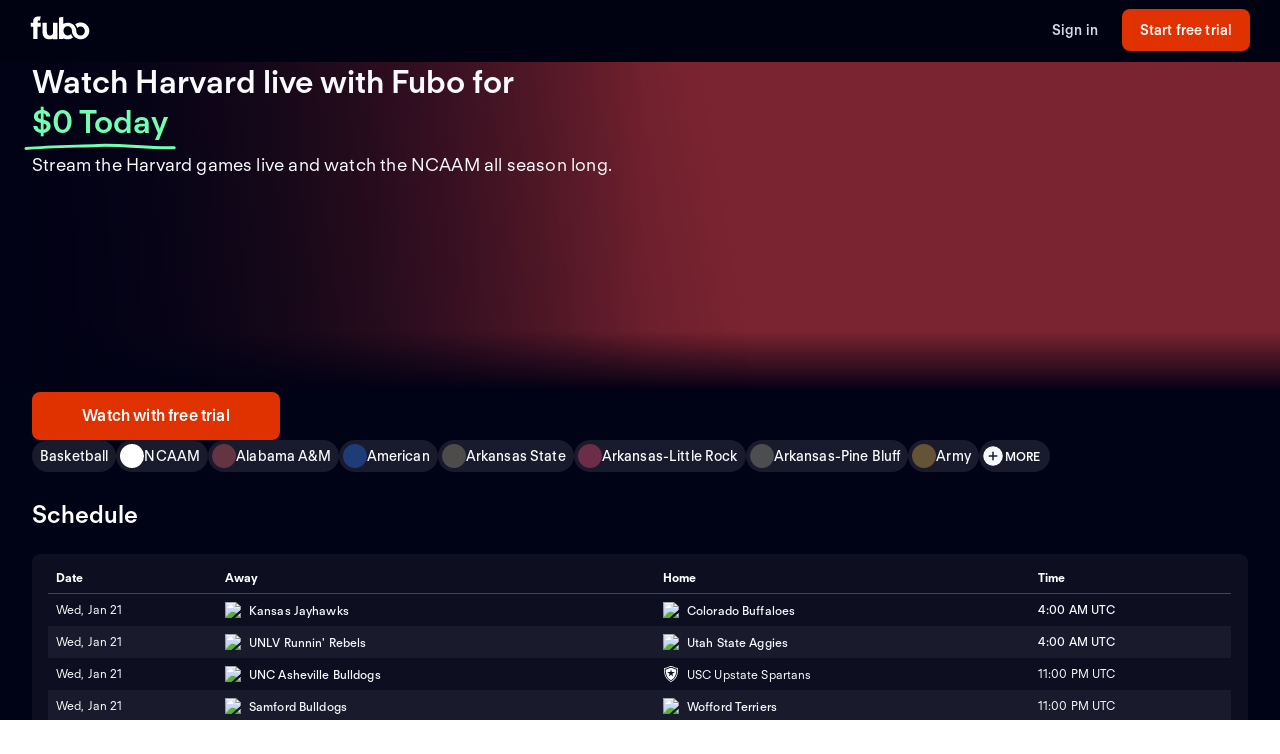

--- FILE ---
content_type: text/html; charset=utf-8
request_url: https://www.fubo.tv/welcome/teams/592?irmp=365718&irad=596299
body_size: 65048
content:
<!DOCTYPE html><html style="scroll-behavior:smooth" lang="en-US"><head><meta charSet="utf-8"/><meta name="viewport" content="width=device-width,initial-scale=1,maximum-scale=1"/><title>Watch Harvard Games Live (Free Trial)</title><meta name="description" content="Stream the Harvard games live online. Watch your local teams with Regional Sports Networks. Start your free trial today! Stream ABC, CBS, FOX, NBC, ESPN..."/><meta property="og:type" content="website"/><meta property="og:site_name" content="fubo"/><meta property="og:title" content="Watch Harvard Games Live (Free Trial)"/><meta property="og:description" content="Stream the Harvard games live online. Watch your local teams with Regional Sports Networks. Start your free trial today! Stream ABC, CBS, FOX, NBC, ESPN..."/><link rel="canonical" href="https://www.fubo.tv/welcome/teams/592"/><script type="application/ld+json">{"@context":"https://schema.org","@type":"SportsTeam","sport":"Basketball","name":"Harvard","logo":"https://gn-imgx.fubo.tv/assets/u106_l_h15_ac.png","url":"https://www.fubo.tv/welcome/team/592","image":"https://imgx.fubo.tv/sports_logos/basketball_sport_type.png","memberOf":[{"@type":"SportsOrganization","name":"NCAAM"}]}</script><meta property="og:image" content="https://imgx.fubo.tv/sports_logos/basketball_sport_type.png?mark64=aHR0cHM6Ly9hc3NldHMtaW1neC5mdWJvLnR2L3dlbGNvbWUvdXMvZnVib2xvZ28ucG5n&amp;w=1200&amp;h=630&amp;mark-align=bottom,right&amp;mark-pad=40&amp;mark-h=auto&amp;mark-w=240&amp;blend64=aHR0cHM6Ly9nbi1pbWd4LmZ1Ym8udHYvYXNzZXRzL3UxMDZfbF9oMTVfYWMucG5n&amp;blend-align=center&amp;blend-mode=normal&amp;blend-w=700"/><meta data-react-helmet="true" property="fb:app_id" content="162788457265492"/><meta data-react-helmet="true" name="twitter:card" content="summary"/><meta data-react-helmet="true" name="twitter:creator" content="@fubotv"/><meta data-react-helmet="true" name="twitter:title" content="Watch Harvard Games Live (Free Trial)"/><meta data-react-helmet="true" name="twitter:description" content="Stream the Harvard games live online. Watch your local teams with Regional Sports Networks. Start your free trial today! Stream ABC, CBS, FOX, NBC, ESPN..."/><meta data-react-helmet="true" name="keywords" content="sports, deportes, watch, stream, Basketball, NCAAM, Harvard, on-demand, live"/><meta name="next-head-count" content="17"/><meta http-equiv="Accept-CH" content="DPR, Viewport-Width, Width"/><link rel="preload" crossorigin="anonymous" as="font" href="https://fonts.fubo.tv/web/ft-regola-neue/FTRegolaNeue-Light.woff2"/><link rel="preload" crossorigin="anonymous" as="font" href="https://fonts.fubo.tv/web/ft-regola-neue/FTRegolaNeue-LightItalic.woff2"/><link rel="preload" crossorigin="anonymous" as="font" href="https://fonts.fubo.tv/web/ft-regola-neue/FTRegolaNeue-Regular.woff2"/><link rel="preload" crossorigin="anonymous" as="font" href="https://fonts.fubo.tv/web/ft-regola-neue/FTRegolaNeue-RegularItalic.woff2"/><link rel="preload" crossorigin="anonymous" as="font" href="https://fonts.fubo.tv/web/ft-regola-neue/FTRegolaNeue-Medium.woff2"/><link rel="preload" crossorigin="anonymous" as="font" href="https://fonts.fubo.tv/web/ft-regola-neue/FTRegolaNeue-MediumItalic.woff2"/><link rel="preload" crossorigin="anonymous" as="font" href="https://fonts.fubo.tv/web/ft-regola-neue/FTRegolaNeue-Semibold.woff2"/><link rel="preload" crossorigin="anonymous" as="font" href="https://fonts.fubo.tv/web/ft-regola-neue/FTRegolaNeue-SemiboldItalic.woff2"/><link rel="preload" crossorigin="anonymous" as="font" href="https://fonts.fubo.tv/web/ft-regola-neue/FTRegolaNeue-Bold.woff2"/><link rel="preload" crossorigin="anonymous" as="font" href="https://fonts.fubo.tv/web/ft-regola-neue/FTRegolaNeue-BoldItalic.woff2"/><link rel="preload" crossorigin="anonymous" as="font" href="https://fonts.fubo.tv/web/ft-regola-neue/FTRegolaNeue-Heavy.woff2"/><link rel="preload" crossorigin="anonymous" as="font" href="https://fonts.fubo.tv/web/ft-regola-neue/FTRegolaNeue-HeavyItalic.woff2"/><link rel="preconnect" crossorigin="anonymous" href="https://amolio.fubo.tv"/><link rel="preconnect" crossorigin="anonymous" href="https://static.fubo.tv"/><link rel="preconnect" crossorigin="anonymous" href="https://imgx.fubo.tv"/><link rel="preconnect" crossorigin="anonymous" href="https://www.googletagmanager.com"/><link rel="dns-prefetch" crossorigin="anonymous" href="https://amolio.fubo.tv"/><link rel="dns-prefetch" crossorigin="anonymous" href="https://static.fubo.tv"/><link rel="dns-prefetch" crossorigin="anonymous" href="https://imgx.fubo.tv"/><link rel="dns-prefetch" crossorigin="anonymous" href="https://assets-imgx.fubo.tv"/><link rel="dns-prefetch" crossorigin="anonymous" href="https://www.googletagmanager.com"/><link rel="icon" type="image/x-icon" href="https://assets-imgx.fubo.tv/favicons/favicon.ico"/><link rel="icon" type="image/png" sizes="32x32" href="https://assets-imgx.fubo.tv/favicons/favicon-32x32.png"/><link rel="icon" type="image/png" sizes="16x16" href="https://assets-imgx.fubo.tv/favicons/favicon-16x16.png"/><link rel="apple-touch-icon" sizes="180x180" href="https://assets-imgx.fubo.tv/favicons/apple-touch-icon-180x180.png"/><link rel="manifest" href="https://assets-imgx.fubo.tv/favicons/manifest.webmanifest"/><meta name="theme-color" content="#ffffff"/><meta name="application-name" content="acq"/><meta name="apple-mobile-web-app-capable" content="yes"/><meta name="apple-mobile-web-app-status-bar-style" content="black-translucent"/><meta name="apple-mobile-web-app-title" content="acq"/><meta name="msapplication-TileColor" content="#ffffff"/><meta name="msapplication-TileImage" content="https://assets-imgx.fubo.tv/favicons/mstile-144x144.png"/><meta name="msapplication-config" content="https://assets-imgx.fubo.tv/favicons/browserconfig.xml"/><script type="application/ld+json">{"@context":"https://schema.org","@type":"Organization","name":"Fubo","url":"https://www.fubo.tv","logo":"https://assets-imgx.fubo.tv/favicons/favicon-48x48.png","sameAs":["https://www.facebook.com/fuboTV","https://twitter.com/fuboTV","https://www.instagram.com/fuboTV","https://www.linkedin.com/company/fuboTV"],"foundingDate":"2015","founder":[{"@type":"Person","name":"David Gandler"},{"@type":"Person","name":"Alberto Horihuela"},{"@type":"Person","name":"Sung Ho Choi"}],"address":{"@type":"PostalAddress","streetAddress":"1290 6th Ave","addressLocality":"New York","addressRegion":"NY","postalCode":"10104","addressCountry":"US"},"contactPoint":{"@type":"ContactPoint","contactType":"Customer Support","url":"https://support.fubo.tv","availableLanguage":["English","Spanish"]}}</script><link rel="preload" href="/_next/static/css/ad9d0de5f19adf06.css" as="style"/><link rel="stylesheet" href="/_next/static/css/ad9d0de5f19adf06.css" data-n-g=""/><noscript data-n-css=""></noscript><script defer="" nomodule="" src="/_next/static/chunks/polyfills-c67a75d1b6f99dc8.js"></script><script src="/_next/static/chunks/webpack-57f35fe0e4385c8e.js" defer=""></script><script src="/_next/static/chunks/framework-372dbe8801ebc430.js" defer=""></script><script src="/_next/static/chunks/main-e52a27984e420405.js" defer=""></script><script src="/_next/static/chunks/pages/_app-077cc8fa4c7727c2.js" defer=""></script><script src="/_next/static/chunks/1546-1568a56104a0d0bd.js" defer=""></script><script src="/_next/static/chunks/2397-b2553b2cd525e555.js" defer=""></script><script src="/_next/static/chunks/8268-3869f3696d6d99a9.js" defer=""></script><script src="/_next/static/chunks/9339-2ae8ba87e7c9044c.js" defer=""></script><script src="/_next/static/chunks/pages/welcome/teams/%5Bid%5D-e307550cb6865c1f.js" defer=""></script><script src="/_next/static/smCJ0eru8bYbff2ix0dUr/_buildManifest.js" defer=""></script><script src="/_next/static/smCJ0eru8bYbff2ix0dUr/_ssgManifest.js" defer=""></script></head><body><div id="__next" data-reactroot=""><style data-emotion="css m8dnq0">.css-m8dnq0{height:100vh;}</style><div class="css-m8dnq0"><style data-emotion="css yr1bx8">.css-yr1bx8{background:#000215;padding:24px 0;}</style><style data-emotion="css 1hvxj3k">.css-1hvxj3k{display:-webkit-box;display:-webkit-flex;display:-ms-flexbox;display:flex;-webkit-flex-direction:column;-ms-flex-direction:column;flex-direction:column;background-color:#000;color:#fff;min-height:100vh;font-family:FT Regola Neue;}.css-1hvxj3k .content{display:-webkit-box;display:-webkit-flex;display:-ms-flexbox;display:flex;-webkit-box-flex:1;-webkit-flex-grow:1;-ms-flex-positive:1;flex-grow:1;-webkit-flex-direction:column;-ms-flex-direction:column;flex-direction:column;}.css-1hvxj3k h1:not(.reset-margin-block){font-size:var(--font-size-15);line-height:3.9375rem;letter-spacing:var(--letter-spacing-2);font-weight:var(--font-weight-extrabold);}.css-1hvxj3k h2:not(.reset-margin-block){font-size:var(--font-size-09);font-weight:var(--font-weight-semibold);}</style><div class="css-1hvxj3k"><style data-emotion="css 1r9wpbg">.css-1r9wpbg{background:rgba(0,2,21, 0.85);-webkit-backdrop-filter:blur(2px);backdrop-filter:blur(2px);position:-webkit-sticky;position:sticky;z-index:20;top:0;display:-webkit-box;display:-webkit-flex;display:-ms-flexbox;display:flex;-webkit-box-pack:center;-ms-flex-pack:center;-webkit-justify-content:center;justify-content:center;-webkit-flex-direction:column;-ms-flex-direction:column;flex-direction:column;}.css-1r9wpbg .link{-webkit-text-decoration:underline;text-decoration:underline;}.css-1r9wpbg .header-content{min-height:64px;padding:0px 30px 0px 30px;display:-webkit-box;display:-webkit-flex;display:-ms-flexbox;display:flex;-webkit-flex-direction:row;-ms-flex-direction:row;flex-direction:row;-webkit-align-items:center;-webkit-box-align:center;-ms-flex-align:center;align-items:center;-webkit-box-pack:justify;-webkit-justify-content:space-between;justify-content:space-between;-webkit-flex:1;-ms-flex:1;flex:1;margin-top:-2px;}.css-1r9wpbg .header-content .right-buttons{display:-webkit-box;display:-webkit-flex;display:-ms-flexbox;display:flex;-webkit-align-items:center;-webkit-box-align:center;-ms-flex-align:center;align-items:center;}.css-1r9wpbg .header-content img{margin-right:10px;}.css-1r9wpbg .header-content .btn.signup{min-width:128px;margin-left:24px;}@media (max-width: 599px){.css-1r9wpbg .header-content .btn.signup{margin-left:16px;}}@media only screen and (max-width: 600px){.css-1r9wpbg .header-content{padding:10px 15px;-webkit-box-flex-wrap:wrap;-webkit-flex-wrap:wrap;-ms-flex-wrap:wrap;flex-wrap:wrap;}.css-1r9wpbg .header-content .left-links{margin-right:15px;}}@media only screen and (max-width: 355px){.css-1r9wpbg .header-content{-webkit-flex-direction:column;-ms-flex-direction:column;flex-direction:column;}.css-1r9wpbg .header-content .logo{margin-bottom:10px;}.css-1r9wpbg .header-content img{margin-right:0;margin-bottom:0;}}</style><div role="banner" class="css-1r9wpbg"><header class="header-content"><a href="/?irmp=365718&amp;irad=596299" class="logo css-1u8qly9" aria-label=""><svg width="60" height="24" viewBox="0 0 56 23" fill="none" role="img" xmlns="http://www.w3.org/2000/svg" xml:space="preserve" aria-label="fubo logo" data-testid="fubo-logo"><title>fubo logo</title><path fill="#ffffff" d="M21.3 14.7c0 1.5 0 4-2.9 4s-3-2.6-3-4V6.5h-4.2v8.1c0 5.1 2 7.8 7 7.8 1.6 0 2.5-.5 3.1-.9v.7h4.2V6.5h-4.2v8.2zM6.6 5.5c0-1.1.9-1.2 1.3-1.2h.9L9.5.6C5 .1 4 1.2 3.1 2.2c-.7 1-.8 2.3-.8 3.2v1.1H0v3.7h2.3v11.9h4.2V10.3h3.1V6.5h-3v-1zM47.7 6.2c-1.9 0-3.7.7-5.1 1.8.9 1 1.6 2.2 2 3.5.8-.9 1.9-1.5 3.1-1.5 2.3 0 4.1 2 4.1 4.4 0 2.4-1.8 4.4-4.1 4.4s-4.1-1.9-4.1-4.3c0-2.1-.8-4-2.1-5.4-1.5-1.7-3.7-2.7-6.1-2.7-1.5 0-2.9.4-4.2 1.1V.8l-4.2.7v20.6h4.2v-.7c1.2.7 2.6 1 4.2 1 1.9 0 3.7-.7 5.1-1.8-.9-1-1.6-2.2-2-3.5-.7 1-1.9 1.6-3.1 1.6-2.3 0-4.1-2-4.1-4.5s1.8-4.5 4.1-4.5 4.1 2 4.1 4.5c0 2.1.8 4 2.1 5.4.1.1.1.2.2.2.9.9 2 1.6 3.2 2 .9.3 1.8.5 2.8.5 4.6 0 8.3-3.6 8.3-8.1-.1-4.4-3.8-8-8.4-8z"></path></svg></a><div class="right-buttons"><style data-emotion="css ws96h1">.css-ws96h1{-webkit-align-items:center;-webkit-box-align:center;-ms-flex-align:center;align-items:center;-webkit-appearance:none;-moz-appearance:none;-ms-appearance:none;appearance:none;box-shadow:none;cursor:pointer;display:-webkit-inline-box;display:-webkit-inline-flex;display:-ms-inline-flexbox;display:inline-flex;-webkit-box-pack:center;-ms-flex-pack:center;-webkit-justify-content:center;justify-content:center;text-align:center;-webkit-user-select:none;-moz-user-select:none;-ms-user-select:none;user-select:none;white-space:nowrap;-webkit-transition:background-color 100ms linear,border-color 100ms linear,box-shadow 0.25s;transition:background-color 100ms linear,border-color 100ms linear,box-shadow 0.25s;color:#d5d8e7;font-family:FT Regola Neue;font-weight:600;font-size:0.875rem;letter-spacing:0.01em;line-height:1.25;-webkit-text-decoration:none;text-decoration:none;text-transform:none;background:none;border:none;gap:4px;padding:0;outline:none;}.css-ws96h1:focus{outline:none;}.css-ws96h1>span>svg{color:#d5d8e7;}.css-ws96h1:hover:not(:disabled, [aria-disabled="true"]){color:#fafbff;-webkit-text-decoration:underline;text-decoration:underline;}.css-ws96h1:hover:not(:disabled, [aria-disabled="true"])>span>svg{color:#fafbff;}.css-ws96h1:active:hover:not(:disabled, [aria-disabled="true"]){color:#fafbff;}.css-ws96h1:active:hover:not(:disabled, [aria-disabled="true"])>span>svg{color:#fafbff;}.css-ws96h1:active:not(:disabled, [aria-disabled="true"]){color:#fafbff;}.css-ws96h1:active:not(:disabled, [aria-disabled="true"])>span>svg{color:#fafbff;}.css-ws96h1:disabled,.css-ws96h1[aria-disabled="true"]{color:#C8CCDF26;}.css-ws96h1:disabled>span>svg,.css-ws96h1[aria-disabled="true"]>span>svg{color:#C8CCDF26;}.css-ws96h1 .loading-content{position:absolute;width:100%;display:-webkit-box;display:-webkit-flex;display:-ms-flexbox;display:flex;-webkit-box-pack:center;-ms-flex-pack:center;-webkit-justify-content:center;justify-content:center;}.css-ws96h1 .hidden-content{visibility:hidden;}.css-ws96h1:focus-visible{outline:none;}</style><a role="button" href="/signin?irmp=365718&amp;irad=596299" tabindex="0" data-react-aria-pressable="true" data-testid="sign-in-button" class="btn css-ws96h1" data-button-size="sm">Sign in</a><style data-emotion="css 1162o83">.css-1162o83{-webkit-align-items:center;-webkit-box-align:center;-ms-flex-align:center;align-items:center;-webkit-appearance:none;-moz-appearance:none;-ms-appearance:none;appearance:none;box-shadow:none;cursor:pointer;display:-webkit-inline-box;display:-webkit-inline-flex;display:-ms-inline-flexbox;display:inline-flex;-webkit-box-pack:center;-ms-flex-pack:center;-webkit-justify-content:center;justify-content:center;text-align:center;-webkit-user-select:none;-moz-user-select:none;-ms-user-select:none;user-select:none;white-space:nowrap;-webkit-transition:background-color 100ms linear,border-color 100ms linear,box-shadow 0.25s;transition:background-color 100ms linear,border-color 100ms linear,box-shadow 0.25s;border-radius:8px;box-sizing:border-box;gap:8px;position:relative;padding:0;background-color:#e03100;border-color:#00000000;color:#ffffff;border-style:solid;border-width:0px;font-family:FT Regola Neue;font-weight:600;font-size:0.875rem;letter-spacing:0.01em;line-height:1.25;-webkit-text-decoration:none;text-decoration:none;text-transform:none;border-radius:8px;height:42px;padding:0 12px;-webkit-text-decoration:none;text-decoration:none;outline:none;}.css-1162o83:focus{outline:none;}.css-1162o83 span[role="img"]{-webkit-flex-shrink:0;-ms-flex-negative:0;flex-shrink:0;}.css-1162o83 .loading-content{position:absolute;width:100%;display:-webkit-box;display:-webkit-flex;display:-ms-flexbox;display:flex;-webkit-box-pack:center;-ms-flex-pack:center;-webkit-justify-content:center;justify-content:center;}.css-1162o83 .hidden-content{visibility:hidden;}.css-1162o83>span>svg{color:#ffffff;}.css-1162o83:hover:not(:disabled, [aria-disabled="true"]){background-color:#ff3a03;border-color:#00000000;color:#ffffff;}.css-1162o83:hover:not(:disabled, [aria-disabled="true"])>span>svg{color:#ffffff;}.css-1162o83:active:hover:not(:disabled, [aria-disabled="true"]){background-color:#ff4b18;border-color:#00000000;color:#ffffff;}.css-1162o83:active:hover:not(:disabled, [aria-disabled="true"])>span>svg{color:#ffffff;}.css-1162o83:active:not(:disabled, [aria-disabled="true"]){background-color:#ff4b18;border-color:#00000000;color:#ffffff;}.css-1162o83:active:not(:disabled, [aria-disabled="true"])>span>svg{color:#ffffff;}.css-1162o83:disabled,.css-1162o83[aria-disabled="true"]{background-color:#C8CCDF0D;border-color:#00000000;color:#FAFBFF4D;}.css-1162o83:disabled>span>svg,.css-1162o83[aria-disabled="true"]>span>svg{color:#FAFBFF4D;}.css-1162o83:focus-visible{outline:none;}</style><a role="button" href="/signup?teamId=592&amp;leagueId=191260&amp;sportId=59&amp;irmp=365718&amp;irad=596299" tabindex="0" data-react-aria-pressable="true" data-testid="start-free-trial-button-right-top" class="btn signup css-1162o83" data-button-type="branded" data-button-size="sm">Start free trial</a></div></header></div><main class="content"><style data-emotion="css eou363">.css-eou363{position:relative;display:-webkit-box;display:-webkit-flex;display:-ms-flexbox;display:flex;-webkit-flex-direction:column;-ms-flex-direction:column;flex-direction:column;-webkit-align-items:center;-webkit-box-align:center;-ms-flex-align:center;align-items:center;-webkit-box-pack:center;-ms-flex-pack:center;-webkit-justify-content:center;justify-content:center;padding:0;margin:0;background:null;background-color:#000215;background-image:null;-webkit-background-size:cover;background-size:cover;background-repeat:no-repeat;-webkit-background-position:center;background-position:center;position:relative;}.css-eou363 .static-hero{height:440px;width:100%;background-image:linear-gradient(180deg, rgba(19, 18, 56, 0) 0%, #131238 91.15%),url(https://assets-imgx.fubo.tv/welcome/us/hero/statichero@1x.jpg);-webkit-background-size:cover;background-size:cover;-webkit-background-position:center;background-position:center;background-repeat:no-repeat;}@media (min-width: 1440px){.css-eou363{height:576px;}}@media (max-width: 599px){.css-eou363{overflow:hidden;}}</style><div class="hero-section css-eou363"><style data-emotion="css jcgesm">.css-jcgesm{z-index:0;width:100%;max-height:576px;position:absolute;top:0;bottom:0;-webkit-background-size:cover;background-size:cover;background-repeat:no-repeat;-webkit-background-position:center;background-position:center;-webkit-backdrop-filter:blur(2px);backdrop-filter:blur(2px);background-image:url(https://imgx.fubo.tv/sports_logos/basketball_sport_type.png?ch=width&auto=format%2Ccompress);}@media (max-width: 1023px){.css-jcgesm{aspect-ratio:16/9;}}@media (max-width: 767px){.css-jcgesm{position:absolute;}}@media (max-width: 599px){.css-jcgesm{bottom:auto;height:100%;aspect-ratio:1/1;}}</style><div class="css-jcgesm"></div><style data-emotion="css 1jw0mb1">.css-1jw0mb1{z-index:1;max-height:576px;width:100%;position:absolute;overflow:visible;background:#000215;opacity:0.6;top:0;bottom:0;}@media (max-width: 1023px){.css-1jw0mb1{aspect-ratio:16/9;}}@media (max-width: 599px){.css-1jw0mb1{bottom:auto;height:100%;aspect-ratio:1/1;}}</style><div class="css-1jw0mb1"></div><style data-emotion="css 1a61l04">.css-1a61l04{z-index:2;max-height:576px;width:100%;position:absolute;overflow:visible;top:0;bottom:0;background:linear-gradient(0deg, #000215 9%, rgba(0,2,21, 0) 50%, rgba(0,2,21, 0) 100%);}@media (max-width: 1023px){.css-1a61l04{aspect-ratio:16/9;}}@media (max-width: 767px){.css-1a61l04{background:linear-gradient(0deg, #000215 0%, rgba(0,2,21, 0) 18.5%);}}@media (max-width: 599px){.css-1a61l04{bottom:auto;height:100%;aspect-ratio:1/1;}}</style><div class="css-1a61l04"></div><style data-emotion="css nvcy6a">.css-nvcy6a{z-index:2;max-height:576px;width:100%;position:absolute;overflow:visible;top:0;bottom:0;background:radial-gradient(75.46% 70.71% at 50% 50%, rgba(0,2,21, 0) 0%, rgba(0,2,21,0) 50%, rgba(0,2,21, 0.4) 100%);}@media (max-width: 1023px){.css-nvcy6a{aspect-ratio:16/9;}}@media (max-width: 599px){.css-nvcy6a{overflow:hidden;overflow-x:hidden;overflow-y:hidden;bottom:auto;height:100%;z-index:1;aspect-ratio:1/1;}}</style><div class="css-nvcy6a"></div><style data-emotion="css 5can9z">.css-5can9z{display:grid;grid-template-columns:16px repeat(12, [col-start] 1fr) 16px;gap:16px;max-width:1440px;width:100%;max-height:576px;}@media (max-width: 599px){.css-5can9z{height:auto;display:-webkit-box;display:-webkit-flex;display:-ms-flexbox;display:flex;-webkit-flex-direction:column-reverse;-ms-flex-direction:column-reverse;flex-direction:column-reverse;-webkit-align-items:center;-webkit-box-align:center;-ms-flex-align:center;align-items:center;aspect-ratio:unset;}.css-5can9z a{width:100%;}}@media (min-width: 1440px){.css-5can9z{margin-top:0;}}@media (min-width: 768px) and (max-width: 1439px){.css-5can9z{aspect-ratio:16/9;}}@media (min-width: 600px) and (max-width: 767px){.css-5can9z{aspect-ratio:16/9;}}.css-5can9z .left-side{z-index:2;display:-webkit-box;display:-webkit-flex;display:-ms-flexbox;display:flex;-webkit-box-pack:start;-ms-flex-pack:start;-webkit-justify-content:flex-start;justify-content:flex-start;-webkit-align-items:center;-webkit-box-align:center;-ms-flex-align:center;align-items:center;grid-column:col-start 1/span 6;}@media (max-width: 599px){.css-5can9z .left-side{grid-column:col-start 1/span 12;padding-top:0;display:-webkit-box;display:-webkit-flex;display:-ms-flexbox;display:flex;-webkit-flex-direction:column;-ms-flex-direction:column;flex-direction:column;-webkit-align-items:center;-webkit-box-align:center;-ms-flex-align:center;align-items:center;}}.css-5can9z .right-side{z-index:0;display:-webkit-box;display:-webkit-flex;display:-ms-flexbox;display:flex;-webkit-align-items:center;-webkit-box-align:center;-ms-flex-align:center;align-items:center;-webkit-box-pack:end;-ms-flex-pack:end;-webkit-justify-content:flex-end;justify-content:flex-end;grid-column:col-start 7/span 6;}@media (min-width: 1920px){.css-5can9z .right-side{grid-column:col-start 7/span 6;}}@media (min-width: 600px){.css-5can9z .right-side{margin-top:0px;}}.css-5can9z .full-width{z-index:2;display:-webkit-box;display:-webkit-flex;display:-ms-flexbox;display:flex;-webkit-box-pack:center;-ms-flex-pack:center;-webkit-justify-content:center;justify-content:center;-webkit-align-items:flex-end;-webkit-box-align:flex-end;-ms-flex-align:flex-end;align-items:flex-end;grid-column:col-start 1/span 12;width:100%;margin-bottom:32px;}@media (max-width: 599px){.css-5can9z .full-width{grid-column:col-start 1/span 6;width:100%;margin-bottom:0;}}.css-5can9z .outOfMarket{position:absolute;top:0;left:0;right:0;bottom:0;}</style><div class="css-5can9z"><div class="left-side"><style data-emotion="css 3lw0dl">.css-3lw0dl .title{grid-area:title;z-index:2;}@media (max-width: 599px){.css-3lw0dl .title{margin:16px;}}.css-3lw0dl .title h1{font-family:var(--font-family-brand);font-size:var(--font-size-09);font-weight:var(--font-weight-bold);letter-spacing:var(--letter-spacing-0);line-height:var(--line-height-small);text-align:center;text-shadow:0px 0px 40px #000215;margin:0;}@media (min-width: 600px){.css-3lw0dl .title h1{font-family:var(--font-family-brand);font-size:var(--font-size-09);font-weight:var(--font-weight-bold);letter-spacing:var(--letter-spacing-0);line-height:var(--line-height-small);text-align:left;}}@media (min-width: 1024px){.css-3lw0dl .title h1{font-family:var(--font-family-brand);font-size:var(--font-size-13);font-weight:var(--font-weight-bold);letter-spacing:var(--letter-spacing-0);line-height:var(--line-height-small);text-align:left;}}.css-3lw0dl .title .summary{margin-top:8px;margin-bottom:0px;text-align:center;font-family:var(--font-family-brand);font-size:var(--font-size-06);font-weight:var(--font-weight-medium);letter-spacing:var(--letter-spacing-1);line-height:var(--line-height-small);}@media (min-width: 600px){.css-3lw0dl .title .summary{text-align:left;font-size:var(--font-size-07);}}.css-3lw0dl .title .pricing-details{display:-webkit-box;display:-webkit-flex;display:-ms-flexbox;display:flex;-webkit-flex-direction:column;-ms-flex-direction:column;flex-direction:column;text-align:center;}@media (min-width: 600px){.css-3lw0dl .title .pricing-details{text-align:left;}}.css-3lw0dl .cta{grid-area:cta;display:-webkit-box;display:-webkit-flex;display:-ms-flexbox;display:flex;-webkit-align-content:center;-ms-flex-line-pack:center;align-content:center;-webkit-box-pack:center;-ms-flex-pack:center;-webkit-justify-content:center;justify-content:center;padding-top:32px;z-index:2;}.css-3lw0dl .cta .cta-button{display:inline-block;border:2px solid #e03100;border-radius:28px;padding:12px 44px;color:#ffffff;font-family:var(--font-family-brand);font-size:var(--font-size-05);font-weight:var(--font-weight-bold);letter-spacing:var(--letter-spacing-1);line-height:var(--line-height-small);}@media (min-width: 600px){.css-3lw0dl .cta{-webkit-align-content:start;-ms-flex-line-pack:start;align-content:start;-webkit-box-pack:start;-ms-flex-pack:start;-webkit-justify-content:start;justify-content:start;display:block;}}@media (max-width: 599px){.css-3lw0dl .single-logo{display:-webkit-box;display:-webkit-flex;display:-ms-flexbox;display:flex;-webkit-flex-direction:column;-ms-flex-direction:column;flex-direction:column;-webkit-box-pack:center;-ms-flex-pack:center;-webkit-justify-content:center;justify-content:center;}}.css-3lw0dl .single-logo .hero-div{display:-webkit-box;display:-webkit-flex;display:-ms-flexbox;display:flex;-webkit-box-pack:center;-ms-flex-pack:center;-webkit-justify-content:center;justify-content:center;}.css-3lw0dl .single-logo .centered-logo{max-height:308px;max-width:100%;-webkit-filter:drop-shadow(0px 0px 100px rgba(0,2,21, 0.8));filter:drop-shadow(0px 0px 100px rgba(0,2,21, 0.8));}@media (max-width: 599px){.css-3lw0dl .single-logo .centered-logo{max-height:140px;max-width:100%;}}</style><div class="css-3lw0dl"><style data-emotion="css 1bqpaez">.css-1bqpaez .title-text{padding-bottom:8px;}.css-1bqpaez [alt="STARZ"]{max-height:20px;}.css-1bqpaez .zero-today{color:#72ffb2;position:relative;white-space:nowrap;}.css-1bqpaez .zero-today::after{content:"";position:absolute;bottom:-14px;left:-.5rem;right:-.5rem;height:0.75rem;background-image:url("data:image/svg+xml,%3Csvg xmlns='http://www.w3.org/2000/svg' width='156' height='7' viewBox='0 0 156 7' fill='none'%3E%3Cpath d='M154.137 4.70395C128.267 5.67672 102.153 1.37853 76.028 2.39278C51.6885 3.33773 26.2067 3.60399 1.99646 5.50545' stroke='%2372FFB2' stroke-width='3' stroke-linecap='round'/%3E%3C/svg%3E");background-repeat:no-repeat;-webkit-background-size:contain;background-size:contain;}</style><div class="title hero-div css-1bqpaez"><h1 class="reset-margin-block title-text">Watch Harvard games live with Fubo<span> <!-- -->for<!-- --> <span class="zero-today">$0 Today</span></span></h1><h2 class="summary">Stream the Harvard games live and watch the NCAAM all season long.</h2><style data-emotion="css x4fo1s">.css-x4fo1s{margin-top:24px;text-align:left;width:100%;}.css-x4fo1s .cta-row{display:-webkit-box;display:-webkit-flex;display:-ms-flexbox;display:flex;-webkit-flex-direction:column;-ms-flex-direction:column;flex-direction:column;gap:12px;}.css-x4fo1s .cta-row a,.css-x4fo1s .cta-row button{width:100%;}@media (min-width: 600px){.css-x4fo1s{width:auto;}.css-x4fo1s .cta-row{display:inline-grid;grid-auto-flow:column;grid-template-columns:none;width:-webkit-fit-content;width:-moz-fit-content;width:fit-content;}.css-x4fo1s .cta-row a,.css-x4fo1s .cta-row button{width:320px;}}</style><div class="css-x4fo1s"><div class="cta-row"><style data-emotion="css 1y4rf0p">.css-1y4rf0p{-webkit-align-items:center;-webkit-box-align:center;-ms-flex-align:center;align-items:center;-webkit-appearance:none;-moz-appearance:none;-ms-appearance:none;appearance:none;box-shadow:none;cursor:pointer;display:-webkit-inline-box;display:-webkit-inline-flex;display:-ms-inline-flexbox;display:inline-flex;-webkit-box-pack:center;-ms-flex-pack:center;-webkit-justify-content:center;justify-content:center;text-align:center;-webkit-user-select:none;-moz-user-select:none;-ms-user-select:none;user-select:none;white-space:nowrap;-webkit-transition:background-color 100ms linear,border-color 100ms linear,box-shadow 0.25s;transition:background-color 100ms linear,border-color 100ms linear,box-shadow 0.25s;border-radius:8px;box-sizing:border-box;gap:8px;position:relative;padding:0;background-color:#e03100;border-color:#00000000;color:#ffffff;border-style:solid;border-width:0px;font-family:FT Regola Neue;font-weight:600;font-size:1rem;letter-spacing:0.01em;line-height:1.25;-webkit-text-decoration:none;text-decoration:none;text-transform:none;border-radius:8px;height:48px;padding:0 12px;-webkit-text-decoration:none;text-decoration:none;outline:none;}.css-1y4rf0p:focus{outline:none;}.css-1y4rf0p span[role="img"]{-webkit-flex-shrink:0;-ms-flex-negative:0;flex-shrink:0;}.css-1y4rf0p .loading-content{position:absolute;width:100%;display:-webkit-box;display:-webkit-flex;display:-ms-flexbox;display:flex;-webkit-box-pack:center;-ms-flex-pack:center;-webkit-justify-content:center;justify-content:center;}.css-1y4rf0p .hidden-content{visibility:hidden;}.css-1y4rf0p>span>svg{color:#ffffff;}.css-1y4rf0p:hover:not(:disabled, [aria-disabled="true"]){background-color:#ff3a03;border-color:#00000000;color:#ffffff;}.css-1y4rf0p:hover:not(:disabled, [aria-disabled="true"])>span>svg{color:#ffffff;}.css-1y4rf0p:active:hover:not(:disabled, [aria-disabled="true"]){background-color:#ff4b18;border-color:#00000000;color:#ffffff;}.css-1y4rf0p:active:hover:not(:disabled, [aria-disabled="true"])>span>svg{color:#ffffff;}.css-1y4rf0p:active:not(:disabled, [aria-disabled="true"]){background-color:#ff4b18;border-color:#00000000;color:#ffffff;}.css-1y4rf0p:active:not(:disabled, [aria-disabled="true"])>span>svg{color:#ffffff;}.css-1y4rf0p:disabled,.css-1y4rf0p[aria-disabled="true"]{background-color:#C8CCDF0D;border-color:#00000000;color:#FAFBFF4D;}.css-1y4rf0p:disabled>span>svg,.css-1y4rf0p[aria-disabled="true"]>span>svg{color:#FAFBFF4D;}.css-1y4rf0p:focus-visible{outline:none;}</style><a role="button" href="/signup?teamId=592&amp;leagueId=191260&amp;sportId=59&amp;irmp=365718&amp;irad=596299" tabindex="0" data-react-aria-pressable="true" data-button-type="branded" data-button-size="md" class="css-1y4rf0p"><span>Watch with free trial</span></a></div></div></div></div></div><div class="right-side"><div class="css-3lw0dl"><div class="single-logo"><div><img src="https://gn-imgx.fubo.tv/assets/u106_l_h15_ac.png?ch=width&amp;auto=format%2Ccompress" alt="Harvard" class="centered-logo"/></div></div></div></div></div></div><style data-emotion="css s6xcd3">.css-s6xcd3{position:relative;display:-webkit-box;display:-webkit-flex;display:-ms-flexbox;display:flex;-webkit-flex-direction:column;-ms-flex-direction:column;flex-direction:column;-webkit-align-items:center;-webkit-box-align:center;-ms-flex-align:center;align-items:center;-webkit-box-pack:center;-ms-flex-pack:center;-webkit-justify-content:center;justify-content:center;padding:0;margin:0;background:null;background-color:#000215;background-image:null;-webkit-background-size:cover;background-size:cover;background-repeat:no-repeat;-webkit-background-position:center;background-position:center;}.css-s6xcd3 .static-hero{height:440px;width:100%;background-image:linear-gradient(180deg, rgba(19, 18, 56, 0) 0%, #131238 91.15%),url(https://assets-imgx.fubo.tv/welcome/us/hero/statichero@1x.jpg);-webkit-background-size:cover;background-size:cover;-webkit-background-position:center;background-position:center;background-repeat:no-repeat;}</style><div class="css-s6xcd3"><style data-emotion="css qjfgq1">.css-qjfgq1{display:grid;grid-template-columns:16px repeat(12, [col-start] 1fr) 16px;gap:16px;max-width:1440px;background:#000215;width:100%;}@media (max-width: 599px){.css-qjfgq1{grid-template-columns:8px repeat(6, [col-start] 1fr) 8px;gap:8px;}}.css-qjfgq1 .page-info{grid-column:col-start 1/span 6;width:100%;-webkit-box-pack:start;-ms-flex-pack:start;-webkit-justify-content:flex-start;justify-content:flex-start;}.css-qjfgq1 .value-offer{width:100%;}@media (min-width: 600px){.css-qjfgq1 .value-offer{grid-column:col-start 8/span 5;}}@media (min-width: 1024px){.css-qjfgq1 .value-offer{grid-column:col-start 9/span 4;}}.css-qjfgq1 .league-standings{grid-column:col-start 1/span 12;}@media (max-width: 1439px){.css-qjfgq1 .league-standings{grid-column:col-start 1/span 12;}}@media (max-width: 599px){.css-qjfgq1 .league-standings{grid-column:col-start 1/span 6;}}.css-qjfgq1 .league-schedule{grid-column:col-start 1/span 12;}@media (max-width: 1439px){.css-qjfgq1 .league-schedule{grid-column:col-start 1/span 12;}}@media (max-width: 599px){.css-qjfgq1 .league-schedule{grid-column:col-start 1/span 6;}}.css-qjfgq1 .roster{grid-column:col-start 1/span 12;}@media (max-width: 1439px){.css-qjfgq1 .roster{grid-column:col-start 1/span 12;}}@media (max-width: 599px){.css-qjfgq1 .roster{grid-column:col-start 1/span 6;}}</style><div class="css-qjfgq1"><style data-emotion="css mcgoun">.css-mcgoun{display:-webkit-box;display:-webkit-flex;display:-ms-flexbox;display:flex;-webkit-flex-direction:column;-ms-flex-direction:column;flex-direction:column;-webkit-align-items:flex-start;-webkit-box-align:flex-start;-ms-flex-align:flex-start;align-items:flex-start;background-color:#000215;margin:32px 0 0 0;}@media (max-width: 599px){.css-mcgoun{width:100%;}}.css-mcgoun .tag-s{margin-right:8px;border-radius:4px;width:-webkit-fit-content;width:-moz-fit-content;width:fit-content;text-transform:none;padding:2px 4px 2px 4px;font-family:FT Regola Neue;font-weight:700;font-size:0.75rem;letter-spacing:0.01em;line-height:1.25;-webkit-text-decoration:none;text-decoration:none;}.css-mcgoun .tag-m{border-radius:4px;width:-webkit-fit-content;width:-moz-fit-content;width:fit-content;padding:2px 4px 2px 4px;margin-right:8px;text-transform:none;font-family:FT Regola Neue;font-weight:400;font-size:0.875rem;letter-spacing:0.01em;line-height:1.25;-webkit-text-decoration:none;text-decoration:none;}.css-mcgoun .feature-container{display:-webkit-box;display:-webkit-flex;display:-ms-flexbox;display:flex;gap:8px;margin-bottom:12px;}.css-mcgoun .feature-container .feature-tag{background-color:#e3f2ff;border:1px solid #e3f2ff;border-radius:2px;color:#000215;padding:2px 4px;font-family:FT Regola Neue;font-weight:700;font-size:0.75rem;letter-spacing:0.01em;line-height:1.25;-webkit-text-decoration:none;text-decoration:none;text-transform:none;}.css-mcgoun .page-tag-container{margin:32px 0 16px;}.css-mcgoun .title{margin-bottom:12px;color:#ffffff;font-family:FT Regola Neue;font-weight:600;font-size:1.5rem;letter-spacing:normal;line-height:1.25;-webkit-text-decoration:none;text-decoration:none;text-transform:none;}.css-mcgoun .subtitle{margin-bottom:12px;color:#fafbff;font-family:FT Regola Neue;font-weight:600;font-size:1.25rem;letter-spacing:0.01em;line-height:1.25;-webkit-text-decoration:none;text-decoration:none;text-transform:none;}.css-mcgoun .metadata{color:#ffffff;font-weight:400;margin-bottom:8px;font-family:FT Regola Neue;font-size:0.875rem;letter-spacing:0.01em;line-height:1.75;-webkit-text-decoration:none;text-decoration:none;text-transform:none;}.css-mcgoun .truncated-desc{margin-bottom:8px;overflow:hidden;text-overflow:ellipsis;display:-webkit-box;-webkit-box-orient:vertical;-webkit-line-clamp:4;font-family:FT Regola Neue;font-weight:400;font-size:1rem;letter-spacing:normal;line-height:1.5;-webkit-text-decoration:none;text-decoration:none;text-transform:none;}@media (max-width: 599px){.css-mcgoun .truncated-desc{font-family:FT Regola Neue;font-weight:400;font-size:0.875rem;letter-spacing:normal;line-height:1.5;-webkit-text-decoration:none;text-decoration:none;text-transform:none;}}.css-mcgoun .desc{margin-bottom:8px;display:-webkit-box;font-family:FT Regola Neue;font-weight:400;font-size:1rem;letter-spacing:normal;line-height:1.5;-webkit-text-decoration:none;text-decoration:none;text-transform:none;}@media (max-width: 599px){.css-mcgoun .desc{font-family:FT Regola Neue;font-weight:400;font-size:0.875rem;letter-spacing:normal;line-height:1.5;-webkit-text-decoration:none;text-decoration:none;text-transform:none;}}.css-mcgoun .read-more{display:-webkit-box;display:-webkit-flex;display:-ms-flexbox;display:flex;color:#e1e3ef;font-family:FT Regola Neue;font-weight:600;font-size:0.875rem;letter-spacing:0.01em;line-height:1.25;-webkit-text-decoration:none;text-decoration:none;text-transform:none;}</style><style data-emotion="css 1n43j80">.css-1n43j80{position:relative;display:-webkit-box;display:-webkit-flex;display:-ms-flexbox;display:flex;-webkit-flex-direction:column;-ms-flex-direction:column;flex-direction:column;-webkit-align-items:center;-webkit-box-align:center;-ms-flex-align:center;align-items:center;-webkit-box-pack:center;-ms-flex-pack:center;-webkit-justify-content:center;justify-content:center;padding:0;margin:0;background:null;background-color:#000215;background-image:null;-webkit-background-size:cover;background-size:cover;background-repeat:no-repeat;-webkit-background-position:center;background-position:center;display:-webkit-box;display:-webkit-flex;display:-ms-flexbox;display:flex;-webkit-flex-direction:column;-ms-flex-direction:column;flex-direction:column;-webkit-align-items:flex-start;-webkit-box-align:flex-start;-ms-flex-align:flex-start;align-items:flex-start;background-color:#000215;margin:32px 0 0 0;}.css-1n43j80 .static-hero{height:440px;width:100%;background-image:linear-gradient(180deg, rgba(19, 18, 56, 0) 0%, #131238 91.15%),url(https://assets-imgx.fubo.tv/welcome/us/hero/statichero@1x.jpg);-webkit-background-size:cover;background-size:cover;-webkit-background-position:center;background-position:center;background-repeat:no-repeat;}@media (max-width: 599px){.css-1n43j80{width:100%;}}.css-1n43j80 .tag-s{margin-right:8px;border-radius:4px;width:-webkit-fit-content;width:-moz-fit-content;width:fit-content;text-transform:none;padding:2px 4px 2px 4px;font-family:FT Regola Neue;font-weight:700;font-size:0.75rem;letter-spacing:0.01em;line-height:1.25;-webkit-text-decoration:none;text-decoration:none;}.css-1n43j80 .tag-m{border-radius:4px;width:-webkit-fit-content;width:-moz-fit-content;width:fit-content;padding:2px 4px 2px 4px;margin-right:8px;text-transform:none;font-family:FT Regola Neue;font-weight:400;font-size:0.875rem;letter-spacing:0.01em;line-height:1.25;-webkit-text-decoration:none;text-decoration:none;}.css-1n43j80 .feature-container{display:-webkit-box;display:-webkit-flex;display:-ms-flexbox;display:flex;gap:8px;margin-bottom:12px;}.css-1n43j80 .feature-container .feature-tag{background-color:#e3f2ff;border:1px solid #e3f2ff;border-radius:2px;color:#000215;padding:2px 4px;font-family:FT Regola Neue;font-weight:700;font-size:0.75rem;letter-spacing:0.01em;line-height:1.25;-webkit-text-decoration:none;text-decoration:none;text-transform:none;}.css-1n43j80 .page-tag-container{margin:32px 0 16px;}.css-1n43j80 .title{margin-bottom:12px;color:#ffffff;font-family:FT Regola Neue;font-weight:600;font-size:1.5rem;letter-spacing:normal;line-height:1.25;-webkit-text-decoration:none;text-decoration:none;text-transform:none;}.css-1n43j80 .subtitle{margin-bottom:12px;color:#fafbff;font-family:FT Regola Neue;font-weight:600;font-size:1.25rem;letter-spacing:0.01em;line-height:1.25;-webkit-text-decoration:none;text-decoration:none;text-transform:none;}.css-1n43j80 .metadata{color:#ffffff;font-weight:400;margin-bottom:8px;font-family:FT Regola Neue;font-size:0.875rem;letter-spacing:0.01em;line-height:1.75;-webkit-text-decoration:none;text-decoration:none;text-transform:none;}.css-1n43j80 .truncated-desc{margin-bottom:8px;overflow:hidden;text-overflow:ellipsis;display:-webkit-box;-webkit-box-orient:vertical;-webkit-line-clamp:4;font-family:FT Regola Neue;font-weight:400;font-size:1rem;letter-spacing:normal;line-height:1.5;-webkit-text-decoration:none;text-decoration:none;text-transform:none;}@media (max-width: 599px){.css-1n43j80 .truncated-desc{font-family:FT Regola Neue;font-weight:400;font-size:0.875rem;letter-spacing:normal;line-height:1.5;-webkit-text-decoration:none;text-decoration:none;text-transform:none;}}.css-1n43j80 .desc{margin-bottom:8px;display:-webkit-box;font-family:FT Regola Neue;font-weight:400;font-size:1rem;letter-spacing:normal;line-height:1.5;-webkit-text-decoration:none;text-decoration:none;text-transform:none;}@media (max-width: 599px){.css-1n43j80 .desc{font-family:FT Regola Neue;font-weight:400;font-size:0.875rem;letter-spacing:normal;line-height:1.5;-webkit-text-decoration:none;text-decoration:none;text-transform:none;}}.css-1n43j80 .read-more{display:-webkit-box;display:-webkit-flex;display:-ms-flexbox;display:flex;color:#e1e3ef;font-family:FT Regola Neue;font-weight:600;font-size:0.875rem;letter-spacing:0.01em;line-height:1.25;-webkit-text-decoration:none;text-decoration:none;text-transform:none;}</style><div class="page-info css-1n43j80"><h2 class="title reset-margin-block">Harvard</h2><div class="subtitle">NCAAM</div><div class="page-tag-wrapper"><style data-emotion="css 1bp6xpp">.css-1bp6xpp{display:-webkit-box;display:-webkit-flex;display:-ms-flexbox;display:flex;-webkit-flex-direction:column;-ms-flex-direction:column;flex-direction:column;-webkit-align-items:flex-start;-webkit-box-align:flex-start;-ms-flex-align:flex-start;align-items:flex-start;background-color:#000215;margin:0;padding-bottom:none;}@media (max-width: 599px){.css-1bp6xpp{width:100%;}}.css-1bp6xpp .page-tag-container{display:-webkit-box;display:-webkit-flex;display:-ms-flexbox;display:flex;-webkit-flex-direction:row;-ms-flex-direction:row;flex-direction:row;-webkit-box-flex-wrap:wrap;-webkit-flex-wrap:wrap;-ms-flex-wrap:wrap;flex-wrap:wrap;-webkit-box-pack:start;-ms-flex-pack:start;-webkit-justify-content:start;justify-content:start;gap:8px;}.css-1bp6xpp .page-tag-container .logo-container{-webkit-align-items:center;-webkit-box-align:center;-ms-flex-align:center;align-items:center;-webkit-box-pack:center;-ms-flex-pack:center;-webkit-justify-content:center;justify-content:center;width:24px;height:24px;padding:4px;border-radius:500px;}.css-1bp6xpp .page-tag-container a{height:32px;display:-webkit-box;display:-webkit-flex;display:-ms-flexbox;display:flex;-webkit-flex-direction:row;-ms-flex-direction:row;flex-direction:row;-webkit-align-items:center;-webkit-box-align:center;-ms-flex-align:center;align-items:center;gap:4px;border-radius:500px;border-color:#191B2C;background-color:#191B2C;padding:4px 8px;}.css-1bp6xpp .page-tag-container a:hover{box-shadow:0px 0px 0px 2px white;}.css-1bp6xpp .page-tag{font-family:FT Regola Neue;font-weight:500;font-size:0.875rem;letter-spacing:0.01em;line-height:1.25;-webkit-text-decoration:none;text-decoration:none;text-transform:none;color:#fafbff;padding:4px 8px;}.css-1bp6xpp .page-tag.disabled{pointer-events:none;padding:4px 16px;}</style><div class="css-1bp6xpp"><div class="page-tag-container"></div></div></div></div></div></div><style data-emotion="css 15ovowu">.css-15ovowu{position:relative;display:-webkit-box;display:-webkit-flex;display:-ms-flexbox;display:flex;-webkit-flex-direction:column;-ms-flex-direction:column;flex-direction:column;-webkit-align-items:center;-webkit-box-align:center;-ms-flex-align:center;align-items:center;-webkit-box-pack:center;-ms-flex-pack:center;-webkit-justify-content:center;justify-content:center;padding:0;margin:0;background:null;background-color:#000215;background-image:null;-webkit-background-size:cover;background-size:cover;background-repeat:no-repeat;-webkit-background-position:center;background-position:center;background:#000215;padding:24px 0;}.css-15ovowu .static-hero{height:440px;width:100%;background-image:linear-gradient(180deg, rgba(19, 18, 56, 0) 0%, #131238 91.15%),url(https://assets-imgx.fubo.tv/welcome/us/hero/statichero@1x.jpg);-webkit-background-size:cover;background-size:cover;-webkit-background-position:center;background-position:center;background-repeat:no-repeat;}</style><div class="css-15ovowu"><div class="css-qjfgq1"><div class="league-schedule"><style data-emotion="css h4rqpf">.css-h4rqpf{grid-column:col-start 1/-1;margin:0;-webkit-align-self:flex-start;-ms-flex-item-align:flex-start;align-self:flex-start;font-family:FT Regola Neue;font-weight:600;font-size:1.5rem;letter-spacing:normal;line-height:1.25;-webkit-text-decoration:none;text-decoration:none;text-transform:none;}</style><h2 class="reset-margin-block css-h4rqpf">Schedule</h2><style data-emotion="css 13bcar0">.css-13bcar0{display:grid;grid-template-columns:repeat(12, [ col-start ] 1fr);background-color:#ffffff0D;border-radius:8px;margin:24px 0 24px 0;}@media (max-width: 359px){.css-13bcar0{height:auto;display:-webkit-box;display:-webkit-flex;display:-ms-flexbox;display:flex;-webkit-flex-direction:column-reverse;-ms-flex-direction:column-reverse;flex-direction:column-reverse;-webkit-align-items:center;-webkit-box-align:center;-ms-flex-align:center;align-items:center;}}.css-13bcar0 .schedule-table{border-spacing:0px;padding:8px 16px;width:100%;grid-column:col-start 1/-1;}.css-13bcar0 .schedule-table th{border-bottom:1px solid #414455;}.css-13bcar0 .schedule-table .table-heading{text-align:start;padding:8px;font-family:FT Regola Neue;font-weight:700;font-size:0.75rem;letter-spacing:0.01em;line-height:1.25;-webkit-text-decoration:none;text-decoration:none;text-transform:none;}.css-13bcar0 .schedule-table .team-name-and-logo{display:-webkit-box;display:-webkit-flex;display:-ms-flexbox;display:flex;text-align:start;font-family:FT Regola Neue;font-weight:400;font-size:0.75rem;letter-spacing:0.01em;line-height:1.25;-webkit-text-decoration:none;text-decoration:none;text-transform:none;}.css-13bcar0 .schedule-table .team-name-and-logo a{display:-webkit-box;display:-webkit-flex;display:-ms-flexbox;display:flex;}.css-13bcar0 .schedule-table .team-name-and-logo .team{padding-left:8px;-webkit-align-self:center;-ms-flex-item-align:center;align-self:center;}.css-13bcar0 .schedule-table .table-data{text-align:start;padding:8px;font-family:FT Regola Neue;font-weight:400;font-size:0.75rem;letter-spacing:0.01em;line-height:1.25;-webkit-text-decoration:none;text-decoration:none;text-transform:none;white-space:nowrap;}</style><div class="css-13bcar0"><table class="schedule-table"><thead><tr><th class="table-heading">Date</th><th class="table-heading">Away</th><th class="table-heading">Home</th><th class="table-heading">Time</th></tr></thead><tbody><style data-emotion="css 9v130r">.css-9v130r{background-color:inherit;}</style><tr class="css-9v130r"><td class="table-data"><span>Wed, Jan 21</span></td><td class="table-data"><div class="team-name-and-logo"><a href="/welcome/teams/615?irmp=365718&amp;irad=596299" class="css-1u8qly9" aria-label=""><span style="box-sizing:border-box;display:inline-block;overflow:hidden;width:16px;height:16px;background:none;opacity:1;border:0;margin:0;padding:0;position:relative"><img alt="Kansas Jayhawks" src="[data-uri]" decoding="async" data-nimg="fixed" style="position:absolute;top:0;left:0;bottom:0;right:0;box-sizing:border-box;padding:0;border:none;margin:auto;display:block;width:0;height:0;min-width:100%;max-width:100%;min-height:100%;max-height:100%;object-fit:contain"/><noscript><img alt="Kansas Jayhawks" srcSet="https://gn-imgx.fubo.tv/assets/u129_l_h15_ab.png?dpr=2&amp;fit=crop&amp;auto=format%2Ccompress&amp;w=16 1x, https://gn-imgx.fubo.tv/assets/u129_l_h15_ab.png?dpr=2&amp;fit=crop&amp;auto=format%2Ccompress&amp;w=32 2x" src="https://gn-imgx.fubo.tv/assets/u129_l_h15_ab.png?dpr=2&amp;fit=crop&amp;auto=format%2Ccompress&amp;w=32" decoding="async" data-nimg="fixed" style="position:absolute;top:0;left:0;bottom:0;right:0;box-sizing:border-box;padding:0;border:none;margin:auto;display:block;width:0;height:0;min-width:100%;max-width:100%;min-height:100%;max-height:100%;object-fit:contain" loading="lazy"/></noscript></span></a><style data-emotion="css 3ykm1t">.css-3ykm1t{cursor:pointer;font-family:FT Regola Neue;font-weight:500;line-height:1.25;font-size:0.75rem;letter-spacing:0.01em;-webkit-text-decoration:none;text-decoration:none;color:#fafbff;}.css-3ykm1t:visited{-webkit-text-decoration:none;text-decoration:none;color:#c8ccdf;}@media (hover: hover){.css-3ykm1t:hover{-webkit-text-decoration:underline;text-decoration:underline;color:#92c7ff;background-color:transparent;}}@media (hover: none){.css-3ykm1t:hover{-webkit-text-decoration:none;text-decoration:none;color:inherit;background-color:transparent;}}.css-3ykm1t:active{-webkit-text-decoration:underline;text-decoration:underline;color:#3189ff;background-color:transparent;}</style><style data-emotion="css 13r3pal">.css-13r3pal{cursor:pointer;font-family:FT Regola Neue;font-weight:500;line-height:1.25;font-size:0.75rem;letter-spacing:0.01em;-webkit-text-decoration:none;text-decoration:none;color:#fafbff;}.css-13r3pal:visited{-webkit-text-decoration:none;text-decoration:none;color:#c8ccdf;}@media (hover: hover){.css-13r3pal:hover{-webkit-text-decoration:underline;text-decoration:underline;color:#92c7ff;background-color:transparent;}}@media (hover: none){.css-13r3pal:hover{-webkit-text-decoration:none;text-decoration:none;color:inherit;background-color:transparent;}}.css-13r3pal:active{-webkit-text-decoration:underline;text-decoration:underline;color:#3189ff;background-color:transparent;}</style><a href="/welcome/teams/615?irmp=365718&amp;irad=596299" class="css-13r3pal" aria-label="" tabindex="0"><span class="team">Kansas Jayhawks</span></a></div></td><td class="table-data"><div class="team-name-and-logo"><a href="/welcome/teams/543?irmp=365718&amp;irad=596299" class="css-1u8qly9" aria-label=""><span style="box-sizing:border-box;display:inline-block;overflow:hidden;width:16px;height:16px;background:none;opacity:1;border:0;margin:0;padding:0;position:relative"><img alt="Colorado Buffaloes" src="[data-uri]" decoding="async" data-nimg="fixed" style="position:absolute;top:0;left:0;bottom:0;right:0;box-sizing:border-box;padding:0;border:none;margin:auto;display:block;width:0;height:0;min-width:100%;max-width:100%;min-height:100%;max-height:100%;object-fit:contain"/><noscript><img alt="Colorado Buffaloes" srcSet="https://gn-imgx.fubo.tv/assets/u57_l_h15_ac.png?dpr=2&amp;fit=crop&amp;auto=format%2Ccompress&amp;w=16 1x, https://gn-imgx.fubo.tv/assets/u57_l_h15_ac.png?dpr=2&amp;fit=crop&amp;auto=format%2Ccompress&amp;w=32 2x" src="https://gn-imgx.fubo.tv/assets/u57_l_h15_ac.png?dpr=2&amp;fit=crop&amp;auto=format%2Ccompress&amp;w=32" decoding="async" data-nimg="fixed" style="position:absolute;top:0;left:0;bottom:0;right:0;box-sizing:border-box;padding:0;border:none;margin:auto;display:block;width:0;height:0;min-width:100%;max-width:100%;min-height:100%;max-height:100%;object-fit:contain" loading="lazy"/></noscript></span></a><a href="/welcome/teams/543?irmp=365718&amp;irad=596299" class="css-13r3pal" aria-label="" tabindex="0"><span class="team">Colorado Buffaloes</span></a></div></td><td class="table-data"><a href="/welcome/matches/EP058549403608?irmp=365718&amp;irad=596299" class="css-13r3pal" aria-label="" tabindex="0">4:00 AM UTC</a></td></tr><style data-emotion="css 4i7hcd">.css-4i7hcd{background-color:#ffffff0D;display:none;}</style><tr class="css-4i7hcd"><td class="table-data"><span>Wed, Jan 21</span></td><td class="table-data"><div class="team-name-and-logo"><a href="/welcome/teams/783?irmp=365718&amp;irad=596299" class="css-1u8qly9" aria-label=""><span style="box-sizing:border-box;display:inline-block;overflow:hidden;width:16px;height:16px;background:none;opacity:1;border:0;margin:0;padding:0;position:relative"><img alt="UNLV Runnin&#x27; Rebels" src="[data-uri]" decoding="async" data-nimg="fixed" style="position:absolute;top:0;left:0;bottom:0;right:0;box-sizing:border-box;padding:0;border:none;margin:auto;display:block;width:0;height:0;min-width:100%;max-width:100%;min-height:100%;max-height:100%;object-fit:contain"/><noscript><img alt="UNLV Runnin&#x27; Rebels" srcSet="https://gn-imgx.fubo.tv/assets/u294_l_h15_ac.png?dpr=2&amp;fit=crop&amp;auto=format%2Ccompress&amp;w=16 1x, https://gn-imgx.fubo.tv/assets/u294_l_h15_ac.png?dpr=2&amp;fit=crop&amp;auto=format%2Ccompress&amp;w=32 2x" src="https://gn-imgx.fubo.tv/assets/u294_l_h15_ac.png?dpr=2&amp;fit=crop&amp;auto=format%2Ccompress&amp;w=32" decoding="async" data-nimg="fixed" style="position:absolute;top:0;left:0;bottom:0;right:0;box-sizing:border-box;padding:0;border:none;margin:auto;display:block;width:0;height:0;min-width:100%;max-width:100%;min-height:100%;max-height:100%;object-fit:contain" loading="lazy"/></noscript></span></a><a href="/welcome/teams/783?irmp=365718&amp;irad=596299" class="css-13r3pal" aria-label="" tabindex="0"><span class="team">UNLV Runnin&#x27; Rebels</span></a></div></td><td class="table-data"><div class="team-name-and-logo"><a href="/welcome/teams/786?irmp=365718&amp;irad=596299" class="css-1u8qly9" aria-label=""><span style="box-sizing:border-box;display:inline-block;overflow:hidden;width:16px;height:16px;background:none;opacity:1;border:0;margin:0;padding:0;position:relative"><img alt="Utah State Aggies" src="[data-uri]" decoding="async" data-nimg="fixed" style="position:absolute;top:0;left:0;bottom:0;right:0;box-sizing:border-box;padding:0;border:none;margin:auto;display:block;width:0;height:0;min-width:100%;max-width:100%;min-height:100%;max-height:100%;object-fit:contain"/><noscript><img alt="Utah State Aggies" srcSet="https://gn-imgx.fubo.tv/assets/u297_l_h9_ab.png?dpr=2&amp;fit=crop&amp;auto=format%2Ccompress&amp;w=16 1x, https://gn-imgx.fubo.tv/assets/u297_l_h9_ab.png?dpr=2&amp;fit=crop&amp;auto=format%2Ccompress&amp;w=32 2x" src="https://gn-imgx.fubo.tv/assets/u297_l_h9_ab.png?dpr=2&amp;fit=crop&amp;auto=format%2Ccompress&amp;w=32" decoding="async" data-nimg="fixed" style="position:absolute;top:0;left:0;bottom:0;right:0;box-sizing:border-box;padding:0;border:none;margin:auto;display:block;width:0;height:0;min-width:100%;max-width:100%;min-height:100%;max-height:100%;object-fit:contain" loading="lazy"/></noscript></span></a><a href="/welcome/teams/786?irmp=365718&amp;irad=596299" class="css-13r3pal" aria-label="" tabindex="0"><span class="team">Utah State Aggies</span></a></div></td><td class="table-data"><a href="/welcome/matches/EP058549403611?irmp=365718&amp;irad=596299" class="css-13r3pal" aria-label="" tabindex="0">4:00 AM UTC</a></td></tr><style data-emotion="css p2c0b0">.css-p2c0b0{background-color:inherit;display:none;}</style><tr class="css-p2c0b0"><td class="table-data"><span>Wed, Jan 21</span></td><td class="table-data"><div class="team-name-and-logo"><a href="/welcome/teams/780?irmp=365718&amp;irad=596299" class="css-1u8qly9" aria-label=""><span style="box-sizing:border-box;display:inline-block;overflow:hidden;width:16px;height:16px;background:none;opacity:1;border:0;margin:0;padding:0;position:relative"><img alt="UNC Asheville Bulldogs" src="[data-uri]" decoding="async" data-nimg="fixed" style="position:absolute;top:0;left:0;bottom:0;right:0;box-sizing:border-box;padding:0;border:none;margin:auto;display:block;width:0;height:0;min-width:100%;max-width:100%;min-height:100%;max-height:100%;object-fit:contain"/><noscript><img alt="UNC Asheville Bulldogs" srcSet="https://gn-imgx.fubo.tv/assets/u291_l_h9_ac.png?dpr=2&amp;fit=crop&amp;auto=format%2Ccompress&amp;w=16 1x, https://gn-imgx.fubo.tv/assets/u291_l_h9_ac.png?dpr=2&amp;fit=crop&amp;auto=format%2Ccompress&amp;w=32 2x" src="https://gn-imgx.fubo.tv/assets/u291_l_h9_ac.png?dpr=2&amp;fit=crop&amp;auto=format%2Ccompress&amp;w=32" decoding="async" data-nimg="fixed" style="position:absolute;top:0;left:0;bottom:0;right:0;box-sizing:border-box;padding:0;border:none;margin:auto;display:block;width:0;height:0;min-width:100%;max-width:100%;min-height:100%;max-height:100%;object-fit:contain" loading="lazy"/></noscript></span></a><a href="/welcome/teams/780?irmp=365718&amp;irad=596299" class="css-13r3pal" aria-label="" tabindex="0"><span class="team">UNC Asheville Bulldogs</span></a></div></td><td class="table-data"><div class="team-name-and-logo"><svg width="16" height="16" viewBox="0 0 281.51667 323.32083" fill="none" xmlns="http://www.w3.org/2000/svg" role="img"><path d="M 140.57356,0 V 0.00361524 C 88.307279,0.63310698 70.086961,42.920048 3.159615,40.695904 -7.7038851,117.36623 2.9741419,254.71575 140.57356,323.16227 v 0.176 c 0.0592,-0.0294 0.11792,-0.0585 0.17697,-0.0879 0.0591,0.0294 0.11842,0.0585 0.17751,0.0879 v -0.176 C 278.52743,254.71575 289.20547,117.36623 278.34198,40.695904 211.41463,42.920048 193.19428,0.63310698 140.92804,0.00361524 V 0 c -0.0592,4.9934296e-4 -0.11848,9.4875165e-4 -0.17751,0.0015479 C 140.69154,9.4875165e-4 140.63264,4.9934296e-4 140.57356,0 Z m 0.17697,16.95031 c 46.89857,0.500991 64.92095,37.275951 123.14878,38.429252 8.8734,54.229418 0.15846,186.383128 -123.14878,251.700478 C 17.443287,241.76269 8.7288682,109.60898 17.602258,55.379562 75.830115,54.226261 93.851943,17.451301 140.75053,16.95031 Z" fill="#ffffff"></path><path d="m 140.57356,36.926933 v 0.0041 c -0.25864,0.0034 -0.51721,0.008 -0.77572,0.01395 -10.93781,0.227153 -21.69818,3.202607 -31.53078,7.916235 -11.642327,5.426011 -22.4771,12.484744 -34.362991,17.296602 -9.026322,3.714551 -18.652149,6.173438 -28.380556,7.044561 -3.083104,0.288291 -6.14291,0.424272 -9.239994,0.488727 -3.057416,19.049915 -2.896518,38.512342 -0.738517,57.649792 3.780454,32.84724 14.278262,65.14254 32.134567,93.07493 11.278859,17.65798 25.473273,33.45866 41.892691,46.4833 9.68032,7.712 20.09819,14.48559 31.0013,20.33944 v 0.18992 c 0.0592,-0.0317 0.11791,-0.0634 0.17697,-0.0951 0.0592,0.0317 0.11843,0.0634 0.17751,0.0951 v -0.18992 c 10.90308,-5.85385 21.32095,-12.62744 31.00127,-20.33944 16.41945,-13.02464 30.61382,-28.82532 41.89268,-46.4833 17.85631,-27.93239 28.35415,-60.22769 32.13458,-93.07493 2.15802,-19.13745 2.31889,-38.599877 -0.73852,-57.649792 -3.09709,-0.0644 -6.15688,-0.200436 -9.23998,-0.488727 -9.72843,-0.871123 -19.35422,-3.33001 -28.38053,-7.044561 -11.88594,-4.81186 -22.72072,-11.870593 -34.36302,-17.296604 -9.83261,-4.713628 -20.59297,-7.689082 -31.53079,-7.916235 -0.25851,-0.0062 -0.51709,-0.01111 -0.77569,-0.01447 v -0.0036 c -0.0573,5.08e-4 -0.11465,9.28e-4 -0.17183,0.0016 -0.0611,-6.5e-4 -0.12172,-0.0011 -0.18265,-0.0016 z m 0.40665,31.027563 17.26923,55.671674 58.28308,-0.75866 -47.60994,33.62709 18.73182,55.19633 -46.69383,-34.8889 -46.706226,34.87188 18.751976,-55.18913 -47.598042,-33.64463 58.283032,0.77982 z" fill="#ffffff"></path></svg><span class="team">USC Upstate Spartans</span></div></td><td class="table-data"><span>11:00 PM UTC</span></td></tr><tr class="css-4i7hcd"><td class="table-data"><span>Wed, Jan 21</span></td><td class="table-data"><div class="team-name-and-logo"><a href="/welcome/teams/723?irmp=365718&amp;irad=596299" class="css-1u8qly9" aria-label=""><span style="box-sizing:border-box;display:inline-block;overflow:hidden;width:16px;height:16px;background:none;opacity:1;border:0;margin:0;padding:0;position:relative"><img alt="Samford Bulldogs" src="[data-uri]" decoding="async" data-nimg="fixed" style="position:absolute;top:0;left:0;bottom:0;right:0;box-sizing:border-box;padding:0;border:none;margin:auto;display:block;width:0;height:0;min-width:100%;max-width:100%;min-height:100%;max-height:100%;object-fit:contain"/><noscript><img alt="Samford Bulldogs" srcSet="https://gn-imgx.fubo.tv/assets/u237_l_h15_ad.png?dpr=2&amp;fit=crop&amp;auto=format%2Ccompress&amp;w=16 1x, https://gn-imgx.fubo.tv/assets/u237_l_h15_ad.png?dpr=2&amp;fit=crop&amp;auto=format%2Ccompress&amp;w=32 2x" src="https://gn-imgx.fubo.tv/assets/u237_l_h15_ad.png?dpr=2&amp;fit=crop&amp;auto=format%2Ccompress&amp;w=32" decoding="async" data-nimg="fixed" style="position:absolute;top:0;left:0;bottom:0;right:0;box-sizing:border-box;padding:0;border:none;margin:auto;display:block;width:0;height:0;min-width:100%;max-width:100%;min-height:100%;max-height:100%;object-fit:contain" loading="lazy"/></noscript></span></a><a href="/welcome/teams/723?irmp=365718&amp;irad=596299" class="css-13r3pal" aria-label="" tabindex="0"><span class="team">Samford Bulldogs</span></a></div></td><td class="table-data"><div class="team-name-and-logo"><a href="/welcome/teams/814?irmp=365718&amp;irad=596299" class="css-1u8qly9" aria-label=""><span style="box-sizing:border-box;display:inline-block;overflow:hidden;width:16px;height:16px;background:none;opacity:1;border:0;margin:0;padding:0;position:relative"><img alt="Wofford Terriers" src="[data-uri]" decoding="async" data-nimg="fixed" style="position:absolute;top:0;left:0;bottom:0;right:0;box-sizing:border-box;padding:0;border:none;margin:auto;display:block;width:0;height:0;min-width:100%;max-width:100%;min-height:100%;max-height:100%;object-fit:contain"/><noscript><img alt="Wofford Terriers" srcSet="https://gn-imgx.fubo.tv/assets/u325_l_h15_ab.png?dpr=2&amp;fit=crop&amp;auto=format%2Ccompress&amp;w=16 1x, https://gn-imgx.fubo.tv/assets/u325_l_h15_ab.png?dpr=2&amp;fit=crop&amp;auto=format%2Ccompress&amp;w=32 2x" src="https://gn-imgx.fubo.tv/assets/u325_l_h15_ab.png?dpr=2&amp;fit=crop&amp;auto=format%2Ccompress&amp;w=32" decoding="async" data-nimg="fixed" style="position:absolute;top:0;left:0;bottom:0;right:0;box-sizing:border-box;padding:0;border:none;margin:auto;display:block;width:0;height:0;min-width:100%;max-width:100%;min-height:100%;max-height:100%;object-fit:contain" loading="lazy"/></noscript></span></a><a href="/welcome/teams/814?irmp=365718&amp;irad=596299" class="css-13r3pal" aria-label="" tabindex="0"><span class="team">Wofford Terriers</span></a></div></td><td class="table-data"><span>11:00 PM UTC</span></td></tr><tr class="css-p2c0b0"><td class="table-data"><span>Wed, Jan 21</span></td><td class="table-data"><div class="team-name-and-logo"><a href="/welcome/teams/781?irmp=365718&amp;irad=596299" class="css-1u8qly9" aria-label=""><span style="box-sizing:border-box;display:inline-block;overflow:hidden;width:16px;height:16px;background:none;opacity:1;border:0;margin:0;padding:0;position:relative"><img alt="UNC Greensboro Spartans" src="[data-uri]" decoding="async" data-nimg="fixed" style="position:absolute;top:0;left:0;bottom:0;right:0;box-sizing:border-box;padding:0;border:none;margin:auto;display:block;width:0;height:0;min-width:100%;max-width:100%;min-height:100%;max-height:100%;object-fit:contain"/><noscript><img alt="UNC Greensboro Spartans" srcSet="https://gn-imgx.fubo.tv/assets/u292_l_h15_ad.png?dpr=2&amp;fit=crop&amp;auto=format%2Ccompress&amp;w=16 1x, https://gn-imgx.fubo.tv/assets/u292_l_h15_ad.png?dpr=2&amp;fit=crop&amp;auto=format%2Ccompress&amp;w=32 2x" src="https://gn-imgx.fubo.tv/assets/u292_l_h15_ad.png?dpr=2&amp;fit=crop&amp;auto=format%2Ccompress&amp;w=32" decoding="async" data-nimg="fixed" style="position:absolute;top:0;left:0;bottom:0;right:0;box-sizing:border-box;padding:0;border:none;margin:auto;display:block;width:0;height:0;min-width:100%;max-width:100%;min-height:100%;max-height:100%;object-fit:contain" loading="lazy"/></noscript></span></a><a href="/welcome/teams/781?irmp=365718&amp;irad=596299" class="css-13r3pal" aria-label="" tabindex="0"><span class="team">UNC Greensboro Spartans</span></a></div></td><td class="table-data"><div class="team-name-and-logo"><a href="/welcome/teams/796?irmp=365718&amp;irad=596299" class="css-1u8qly9" aria-label=""><span style="box-sizing:border-box;display:inline-block;overflow:hidden;width:16px;height:16px;background:none;opacity:1;border:0;margin:0;padding:0;position:relative"><img alt="VMI Keydets" src="[data-uri]" decoding="async" data-nimg="fixed" style="position:absolute;top:0;left:0;bottom:0;right:0;box-sizing:border-box;padding:0;border:none;margin:auto;display:block;width:0;height:0;min-width:100%;max-width:100%;min-height:100%;max-height:100%;object-fit:contain"/><noscript><img alt="VMI Keydets" srcSet="https://gn-imgx.fubo.tv/assets/u307_l_h9_ab.png?dpr=2&amp;fit=crop&amp;auto=format%2Ccompress&amp;w=16 1x, https://gn-imgx.fubo.tv/assets/u307_l_h9_ab.png?dpr=2&amp;fit=crop&amp;auto=format%2Ccompress&amp;w=32 2x" src="https://gn-imgx.fubo.tv/assets/u307_l_h9_ab.png?dpr=2&amp;fit=crop&amp;auto=format%2Ccompress&amp;w=32" decoding="async" data-nimg="fixed" style="position:absolute;top:0;left:0;bottom:0;right:0;box-sizing:border-box;padding:0;border:none;margin:auto;display:block;width:0;height:0;min-width:100%;max-width:100%;min-height:100%;max-height:100%;object-fit:contain" loading="lazy"/></noscript></span></a><a href="/welcome/teams/796?irmp=365718&amp;irad=596299" class="css-13r3pal" aria-label="" tabindex="0"><span class="team">VMI Keydets</span></a></div></td><td class="table-data"><span>11:00 PM UTC</span></td></tr><tr class="css-4i7hcd"><td class="table-data"><span>Wed, Jan 21</span></td><td class="table-data"><div class="team-name-and-logo"><a href="/welcome/teams/620?irmp=365718&amp;irad=596299" class="css-1u8qly9" aria-label=""><span style="box-sizing:border-box;display:inline-block;overflow:hidden;width:16px;height:16px;background:none;opacity:1;border:0;margin:0;padding:0;position:relative"><img alt="Lafayette Leopards" src="[data-uri]" decoding="async" data-nimg="fixed" style="position:absolute;top:0;left:0;bottom:0;right:0;box-sizing:border-box;padding:0;border:none;margin:auto;display:block;width:0;height:0;min-width:100%;max-width:100%;min-height:100%;max-height:100%;object-fit:contain"/><noscript><img alt="Lafayette Leopards" srcSet="https://gn-imgx.fubo.tv/assets/u134_l_h15_ae.png?dpr=2&amp;fit=crop&amp;auto=format%2Ccompress&amp;w=16 1x, https://gn-imgx.fubo.tv/assets/u134_l_h15_ae.png?dpr=2&amp;fit=crop&amp;auto=format%2Ccompress&amp;w=32 2x" src="https://gn-imgx.fubo.tv/assets/u134_l_h15_ae.png?dpr=2&amp;fit=crop&amp;auto=format%2Ccompress&amp;w=32" decoding="async" data-nimg="fixed" style="position:absolute;top:0;left:0;bottom:0;right:0;box-sizing:border-box;padding:0;border:none;margin:auto;display:block;width:0;height:0;min-width:100%;max-width:100%;min-height:100%;max-height:100%;object-fit:contain" loading="lazy"/></noscript></span></a><a href="/welcome/teams/620?irmp=365718&amp;irad=596299" class="css-13r3pal" aria-label="" tabindex="0"><span class="team">Lafayette Leopards</span></a></div></td><td class="table-data"><div class="team-name-and-logo"><a href="/welcome/teams/515?irmp=365718&amp;irad=596299" class="css-1u8qly9" aria-label=""><span style="box-sizing:border-box;display:inline-block;overflow:hidden;width:16px;height:16px;background:none;opacity:1;border:0;margin:0;padding:0;position:relative"><img alt="Boston University Terriers" src="[data-uri]" decoding="async" data-nimg="fixed" style="position:absolute;top:0;left:0;bottom:0;right:0;box-sizing:border-box;padding:0;border:none;margin:auto;display:block;width:0;height:0;min-width:100%;max-width:100%;min-height:100%;max-height:100%;object-fit:contain"/><noscript><img alt="Boston University Terriers" srcSet="https://gn-imgx.fubo.tv/assets/u28_l_h15_ab.png?dpr=2&amp;fit=crop&amp;auto=format%2Ccompress&amp;w=16 1x, https://gn-imgx.fubo.tv/assets/u28_l_h15_ab.png?dpr=2&amp;fit=crop&amp;auto=format%2Ccompress&amp;w=32 2x" src="https://gn-imgx.fubo.tv/assets/u28_l_h15_ab.png?dpr=2&amp;fit=crop&amp;auto=format%2Ccompress&amp;w=32" decoding="async" data-nimg="fixed" style="position:absolute;top:0;left:0;bottom:0;right:0;box-sizing:border-box;padding:0;border:none;margin:auto;display:block;width:0;height:0;min-width:100%;max-width:100%;min-height:100%;max-height:100%;object-fit:contain" loading="lazy"/></noscript></span></a><a href="/welcome/teams/515?irmp=365718&amp;irad=596299" class="css-13r3pal" aria-label="" tabindex="0"><span class="team">Boston University Terriers</span></a></div></td><td class="table-data"><span>11:00 PM UTC</span></td></tr><tr class="css-p2c0b0"><td class="table-data"><span>Wed, Jan 21</span></td><td class="table-data"><div class="team-name-and-logo"><a href="/welcome/teams/711?irmp=365718&amp;irad=596299" class="css-1u8qly9" aria-label=""><span style="box-sizing:border-box;display:inline-block;overflow:hidden;width:16px;height:16px;background:none;opacity:1;border:0;margin:0;padding:0;position:relative"><img alt="Radford Highlanders" src="[data-uri]" decoding="async" data-nimg="fixed" style="position:absolute;top:0;left:0;bottom:0;right:0;box-sizing:border-box;padding:0;border:none;margin:auto;display:block;width:0;height:0;min-width:100%;max-width:100%;min-height:100%;max-height:100%;object-fit:contain"/><noscript><img alt="Radford Highlanders" srcSet="https://gn-imgx.fubo.tv/assets/u224_l_h15_ac.png?dpr=2&amp;fit=crop&amp;auto=format%2Ccompress&amp;w=16 1x, https://gn-imgx.fubo.tv/assets/u224_l_h15_ac.png?dpr=2&amp;fit=crop&amp;auto=format%2Ccompress&amp;w=32 2x" src="https://gn-imgx.fubo.tv/assets/u224_l_h15_ac.png?dpr=2&amp;fit=crop&amp;auto=format%2Ccompress&amp;w=32" decoding="async" data-nimg="fixed" style="position:absolute;top:0;left:0;bottom:0;right:0;box-sizing:border-box;padding:0;border:none;margin:auto;display:block;width:0;height:0;min-width:100%;max-width:100%;min-height:100%;max-height:100%;object-fit:contain" loading="lazy"/></noscript></span></a><a href="/welcome/teams/711?irmp=365718&amp;irad=596299" class="css-13r3pal" aria-label="" tabindex="0"><span class="team">Radford Highlanders</span></a></div></td><td class="table-data"><div class="team-name-and-logo"><a href="/welcome/teams/810?irmp=365718&amp;irad=596299" class="css-1u8qly9" aria-label=""><span style="box-sizing:border-box;display:inline-block;overflow:hidden;width:16px;height:16px;background:none;opacity:1;border:0;margin:0;padding:0;position:relative"><img alt="Winthrop Eagles" src="[data-uri]" decoding="async" data-nimg="fixed" style="position:absolute;top:0;left:0;bottom:0;right:0;box-sizing:border-box;padding:0;border:none;margin:auto;display:block;width:0;height:0;min-width:100%;max-width:100%;min-height:100%;max-height:100%;object-fit:contain"/><noscript><img alt="Winthrop Eagles" srcSet="https://gn-imgx.fubo.tv/assets/u321_l_h9_ab.png?dpr=2&amp;fit=crop&amp;auto=format%2Ccompress&amp;w=16 1x, https://gn-imgx.fubo.tv/assets/u321_l_h9_ab.png?dpr=2&amp;fit=crop&amp;auto=format%2Ccompress&amp;w=32 2x" src="https://gn-imgx.fubo.tv/assets/u321_l_h9_ab.png?dpr=2&amp;fit=crop&amp;auto=format%2Ccompress&amp;w=32" decoding="async" data-nimg="fixed" style="position:absolute;top:0;left:0;bottom:0;right:0;box-sizing:border-box;padding:0;border:none;margin:auto;display:block;width:0;height:0;min-width:100%;max-width:100%;min-height:100%;max-height:100%;object-fit:contain" loading="lazy"/></noscript></span></a><a href="/welcome/teams/810?irmp=365718&amp;irad=596299" class="css-13r3pal" aria-label="" tabindex="0"><span class="team">Winthrop Eagles</span></a></div></td><td class="table-data"><span>11:30 PM UTC</span></td></tr><tr class="css-4i7hcd"><td class="table-data"><span>Wed, Jan 21</span></td><td class="table-data"><div class="team-name-and-logo"><a href="/welcome/teams/552?irmp=365718&amp;irad=596299" class="css-1u8qly9" aria-label=""><span style="box-sizing:border-box;display:inline-block;overflow:hidden;width:16px;height:16px;background:none;opacity:1;border:0;margin:0;padding:0;position:relative"><img alt="Dayton Flyers" src="[data-uri]" decoding="async" data-nimg="fixed" style="position:absolute;top:0;left:0;bottom:0;right:0;box-sizing:border-box;padding:0;border:none;margin:auto;display:block;width:0;height:0;min-width:100%;max-width:100%;min-height:100%;max-height:100%;object-fit:contain"/><noscript><img alt="Dayton Flyers" srcSet="https://gn-imgx.fubo.tv/assets/u66_l_h15_af.png?dpr=2&amp;fit=crop&amp;auto=format%2Ccompress&amp;w=16 1x, https://gn-imgx.fubo.tv/assets/u66_l_h15_af.png?dpr=2&amp;fit=crop&amp;auto=format%2Ccompress&amp;w=32 2x" src="https://gn-imgx.fubo.tv/assets/u66_l_h15_af.png?dpr=2&amp;fit=crop&amp;auto=format%2Ccompress&amp;w=32" decoding="async" data-nimg="fixed" style="position:absolute;top:0;left:0;bottom:0;right:0;box-sizing:border-box;padding:0;border:none;margin:auto;display:block;width:0;height:0;min-width:100%;max-width:100%;min-height:100%;max-height:100%;object-fit:contain" loading="lazy"/></noscript></span></a><a href="/welcome/teams/552?irmp=365718&amp;irad=596299" class="css-13r3pal" aria-label="" tabindex="0"><span class="team">Dayton Flyers</span></a></div></td><td class="table-data"><div class="team-name-and-logo"><a href="/welcome/teams/619?irmp=365718&amp;irad=596299" class="css-1u8qly9" aria-label=""><span style="box-sizing:border-box;display:inline-block;overflow:hidden;width:16px;height:16px;background:none;opacity:1;border:0;margin:0;padding:0;position:relative"><img alt="La Salle Explorers" src="[data-uri]" decoding="async" data-nimg="fixed" style="position:absolute;top:0;left:0;bottom:0;right:0;box-sizing:border-box;padding:0;border:none;margin:auto;display:block;width:0;height:0;min-width:100%;max-width:100%;min-height:100%;max-height:100%;object-fit:contain"/><noscript><img alt="La Salle Explorers" srcSet="https://gn-imgx.fubo.tv/assets/u133_l_h15_ad.png?dpr=2&amp;fit=crop&amp;auto=format%2Ccompress&amp;w=16 1x, https://gn-imgx.fubo.tv/assets/u133_l_h15_ad.png?dpr=2&amp;fit=crop&amp;auto=format%2Ccompress&amp;w=32 2x" src="https://gn-imgx.fubo.tv/assets/u133_l_h15_ad.png?dpr=2&amp;fit=crop&amp;auto=format%2Ccompress&amp;w=32" decoding="async" data-nimg="fixed" style="position:absolute;top:0;left:0;bottom:0;right:0;box-sizing:border-box;padding:0;border:none;margin:auto;display:block;width:0;height:0;min-width:100%;max-width:100%;min-height:100%;max-height:100%;object-fit:contain" loading="lazy"/></noscript></span></a><a href="/welcome/teams/619?irmp=365718&amp;irad=596299" class="css-13r3pal" aria-label="" tabindex="0"><span class="team">La Salle Explorers</span></a></div></td><td class="table-data"><span>11:30 PM UTC</span></td></tr><tr class="css-p2c0b0"><td class="table-data"><span>Thu, Jan 22</span></td><td class="table-data"><div class="team-name-and-logo"><a href="/welcome/teams/16983?irmp=365718&amp;irad=596299" class="css-1u8qly9" aria-label=""><span style="box-sizing:border-box;display:inline-block;overflow:hidden;width:16px;height:16px;background:none;opacity:1;border:0;margin:0;padding:0;position:relative"><img alt="Purdue Fort Wayne Mastodons" src="[data-uri]" decoding="async" data-nimg="fixed" style="position:absolute;top:0;left:0;bottom:0;right:0;box-sizing:border-box;padding:0;border:none;margin:auto;display:block;width:0;height:0;min-width:100%;max-width:100%;min-height:100%;max-height:100%;object-fit:contain"/><noscript><img alt="Purdue Fort Wayne Mastodons" srcSet="https://gn-imgx.fubo.tv/assets/u123_l_h15_ac.png?dpr=2&amp;fit=crop&amp;auto=format%2Ccompress&amp;w=16 1x, https://gn-imgx.fubo.tv/assets/u123_l_h15_ac.png?dpr=2&amp;fit=crop&amp;auto=format%2Ccompress&amp;w=32 2x" src="https://gn-imgx.fubo.tv/assets/u123_l_h15_ac.png?dpr=2&amp;fit=crop&amp;auto=format%2Ccompress&amp;w=32" decoding="async" data-nimg="fixed" style="position:absolute;top:0;left:0;bottom:0;right:0;box-sizing:border-box;padding:0;border:none;margin:auto;display:block;width:0;height:0;min-width:100%;max-width:100%;min-height:100%;max-height:100%;object-fit:contain" loading="lazy"/></noscript></span></a><a href="/welcome/teams/16983?irmp=365718&amp;irad=596299" class="css-13r3pal" aria-label="" tabindex="0"><span class="team">Purdue Fort Wayne Mastodons</span></a></div></td><td class="table-data"><div class="team-name-and-logo"><a href="/welcome/teams/557?irmp=365718&amp;irad=596299" class="css-1u8qly9" aria-label=""><span style="box-sizing:border-box;display:inline-block;overflow:hidden;width:16px;height:16px;background:none;opacity:1;border:0;margin:0;padding:0;position:relative"><img alt="Detroit Mercy Titans" src="[data-uri]" decoding="async" data-nimg="fixed" style="position:absolute;top:0;left:0;bottom:0;right:0;box-sizing:border-box;padding:0;border:none;margin:auto;display:block;width:0;height:0;min-width:100%;max-width:100%;min-height:100%;max-height:100%;object-fit:contain"/><noscript><img alt="Detroit Mercy Titans" srcSet="https://gn-imgx.fubo.tv/assets/u71_l_h9_aa.png?dpr=2&amp;fit=crop&amp;auto=format%2Ccompress&amp;w=16 1x, https://gn-imgx.fubo.tv/assets/u71_l_h9_aa.png?dpr=2&amp;fit=crop&amp;auto=format%2Ccompress&amp;w=32 2x" src="https://gn-imgx.fubo.tv/assets/u71_l_h9_aa.png?dpr=2&amp;fit=crop&amp;auto=format%2Ccompress&amp;w=32" decoding="async" data-nimg="fixed" style="position:absolute;top:0;left:0;bottom:0;right:0;box-sizing:border-box;padding:0;border:none;margin:auto;display:block;width:0;height:0;min-width:100%;max-width:100%;min-height:100%;max-height:100%;object-fit:contain" loading="lazy"/></noscript></span></a><a href="/welcome/teams/557?irmp=365718&amp;irad=596299" class="css-13r3pal" aria-label="" tabindex="0"><span class="team">Detroit Mercy Titans</span></a></div></td><td class="table-data"><span>12:00 AM UTC</span></td></tr><tr class="css-4i7hcd"><td class="table-data"><span>Thu, Jan 22</span></td><td class="table-data"><div class="team-name-and-logo"><a href="/welcome/teams/539?irmp=365718&amp;irad=596299" class="css-1u8qly9" aria-label=""><span style="box-sizing:border-box;display:inline-block;overflow:hidden;width:16px;height:16px;background:none;opacity:1;border:0;margin:0;padding:0;position:relative"><img alt="Cleveland State Vikings" src="[data-uri]" decoding="async" data-nimg="fixed" style="position:absolute;top:0;left:0;bottom:0;right:0;box-sizing:border-box;padding:0;border:none;margin:auto;display:block;width:0;height:0;min-width:100%;max-width:100%;min-height:100%;max-height:100%;object-fit:contain"/><noscript><img alt="Cleveland State Vikings" srcSet="https://gn-imgx.fubo.tv/assets/u53_l_h15_ad.png?dpr=2&amp;fit=crop&amp;auto=format%2Ccompress&amp;w=16 1x, https://gn-imgx.fubo.tv/assets/u53_l_h15_ad.png?dpr=2&amp;fit=crop&amp;auto=format%2Ccompress&amp;w=32 2x" src="https://gn-imgx.fubo.tv/assets/u53_l_h15_ad.png?dpr=2&amp;fit=crop&amp;auto=format%2Ccompress&amp;w=32" decoding="async" data-nimg="fixed" style="position:absolute;top:0;left:0;bottom:0;right:0;box-sizing:border-box;padding:0;border:none;margin:auto;display:block;width:0;height:0;min-width:100%;max-width:100%;min-height:100%;max-height:100%;object-fit:contain" loading="lazy"/></noscript></span></a><a href="/welcome/teams/539?irmp=365718&amp;irad=596299" class="css-13r3pal" aria-label="" tabindex="0"><span class="team">Cleveland State Vikings</span></a></div></td><td class="table-data"><div class="team-name-and-logo"><a href="/welcome/teams/815?irmp=365718&amp;irad=596299" class="css-1u8qly9" aria-label=""><span style="box-sizing:border-box;display:inline-block;overflow:hidden;width:16px;height:16px;background:none;opacity:1;border:0;margin:0;padding:0;position:relative"><img alt="Wright State Raiders" src="[data-uri]" decoding="async" data-nimg="fixed" style="position:absolute;top:0;left:0;bottom:0;right:0;box-sizing:border-box;padding:0;border:none;margin:auto;display:block;width:0;height:0;min-width:100%;max-width:100%;min-height:100%;max-height:100%;object-fit:contain"/><noscript><img alt="Wright State Raiders" srcSet="https://gn-imgx.fubo.tv/assets/u326_l_h15_ac.png?dpr=2&amp;fit=crop&amp;auto=format%2Ccompress&amp;w=16 1x, https://gn-imgx.fubo.tv/assets/u326_l_h15_ac.png?dpr=2&amp;fit=crop&amp;auto=format%2Ccompress&amp;w=32 2x" src="https://gn-imgx.fubo.tv/assets/u326_l_h15_ac.png?dpr=2&amp;fit=crop&amp;auto=format%2Ccompress&amp;w=32" decoding="async" data-nimg="fixed" style="position:absolute;top:0;left:0;bottom:0;right:0;box-sizing:border-box;padding:0;border:none;margin:auto;display:block;width:0;height:0;min-width:100%;max-width:100%;min-height:100%;max-height:100%;object-fit:contain" loading="lazy"/></noscript></span></a><a href="/welcome/teams/815?irmp=365718&amp;irad=596299" class="css-13r3pal" aria-label="" tabindex="0"><span class="team">Wright State Raiders</span></a></div></td><td class="table-data"><span>12:00 AM UTC</span></td></tr><tr class="css-p2c0b0"><td class="table-data"><span>Thu, Jan 22</span></td><td class="table-data"><div class="team-name-and-logo"><a href="/welcome/teams/817?irmp=365718&amp;irad=596299" class="css-1u8qly9" aria-label=""><span style="box-sizing:border-box;display:inline-block;overflow:hidden;width:16px;height:16px;background:none;opacity:1;border:0;margin:0;padding:0;position:relative"><img alt="Xavier Musketeers" src="[data-uri]" decoding="async" data-nimg="fixed" style="position:absolute;top:0;left:0;bottom:0;right:0;box-sizing:border-box;padding:0;border:none;margin:auto;display:block;width:0;height:0;min-width:100%;max-width:100%;min-height:100%;max-height:100%;object-fit:contain"/><noscript><img alt="Xavier Musketeers" srcSet="https://gn-imgx.fubo.tv/assets/GNLZZGG002H2BJL.png?dpr=2&amp;fit=crop&amp;auto=format%2Ccompress&amp;w=16 1x, https://gn-imgx.fubo.tv/assets/GNLZZGG002H2BJL.png?dpr=2&amp;fit=crop&amp;auto=format%2Ccompress&amp;w=32 2x" src="https://gn-imgx.fubo.tv/assets/GNLZZGG002H2BJL.png?dpr=2&amp;fit=crop&amp;auto=format%2Ccompress&amp;w=32" decoding="async" data-nimg="fixed" style="position:absolute;top:0;left:0;bottom:0;right:0;box-sizing:border-box;padding:0;border:none;margin:auto;display:block;width:0;height:0;min-width:100%;max-width:100%;min-height:100%;max-height:100%;object-fit:contain" loading="lazy"/></noscript></span></a><a href="/welcome/teams/817?irmp=365718&amp;irad=596299" class="css-13r3pal" aria-label="" tabindex="0"><span class="team">Xavier Musketeers</span></a></div></td><td class="table-data"><div class="team-name-and-logo"><a href="/welcome/teams/549?irmp=365718&amp;irad=596299" class="css-1u8qly9" aria-label=""><span style="box-sizing:border-box;display:inline-block;overflow:hidden;width:16px;height:16px;background:none;opacity:1;border:0;margin:0;padding:0;position:relative"><img alt="Creighton Bluejays" src="[data-uri]" decoding="async" data-nimg="fixed" style="position:absolute;top:0;left:0;bottom:0;right:0;box-sizing:border-box;padding:0;border:none;margin:auto;display:block;width:0;height:0;min-width:100%;max-width:100%;min-height:100%;max-height:100%;object-fit:contain"/><noscript><img alt="Creighton Bluejays" srcSet="https://gn-imgx.fubo.tv/assets/u63_l_h15_ab.png?dpr=2&amp;fit=crop&amp;auto=format%2Ccompress&amp;w=16 1x, https://gn-imgx.fubo.tv/assets/u63_l_h15_ab.png?dpr=2&amp;fit=crop&amp;auto=format%2Ccompress&amp;w=32 2x" src="https://gn-imgx.fubo.tv/assets/u63_l_h15_ab.png?dpr=2&amp;fit=crop&amp;auto=format%2Ccompress&amp;w=32" decoding="async" data-nimg="fixed" style="position:absolute;top:0;left:0;bottom:0;right:0;box-sizing:border-box;padding:0;border:none;margin:auto;display:block;width:0;height:0;min-width:100%;max-width:100%;min-height:100%;max-height:100%;object-fit:contain" loading="lazy"/></noscript></span></a><a href="/welcome/teams/549?irmp=365718&amp;irad=596299" class="css-13r3pal" aria-label="" tabindex="0"><span class="team">Creighton Bluejays</span></a></div></td><td class="table-data"><a href="/welcome/matches/EP058549403626?irmp=365718&amp;irad=596299" class="css-13r3pal" aria-label="" tabindex="0">12:00 AM UTC</a></td></tr><tr class="css-4i7hcd"><td class="table-data"><span>Thu, Jan 22</span></td><td class="table-data"><div class="team-name-and-logo"><a href="/welcome/teams/577?irmp=365718&amp;irad=596299" class="css-1u8qly9" aria-label=""><span style="box-sizing:border-box;display:inline-block;overflow:hidden;width:16px;height:16px;background:none;opacity:1;border:0;margin:0;padding:0;position:relative"><img alt="Fordham Rams" src="[data-uri]" decoding="async" data-nimg="fixed" style="position:absolute;top:0;left:0;bottom:0;right:0;box-sizing:border-box;padding:0;border:none;margin:auto;display:block;width:0;height:0;min-width:100%;max-width:100%;min-height:100%;max-height:100%;object-fit:contain"/><noscript><img alt="Fordham Rams" srcSet="https://gn-imgx.fubo.tv/assets/u91_l_h15_ab.png?dpr=2&amp;fit=crop&amp;auto=format%2Ccompress&amp;w=16 1x, https://gn-imgx.fubo.tv/assets/u91_l_h15_ab.png?dpr=2&amp;fit=crop&amp;auto=format%2Ccompress&amp;w=32 2x" src="https://gn-imgx.fubo.tv/assets/u91_l_h15_ab.png?dpr=2&amp;fit=crop&amp;auto=format%2Ccompress&amp;w=32" decoding="async" data-nimg="fixed" style="position:absolute;top:0;left:0;bottom:0;right:0;box-sizing:border-box;padding:0;border:none;margin:auto;display:block;width:0;height:0;min-width:100%;max-width:100%;min-height:100%;max-height:100%;object-fit:contain" loading="lazy"/></noscript></span></a><a href="/welcome/teams/577?irmp=365718&amp;irad=596299" class="css-13r3pal" aria-label="" tabindex="0"><span class="team">Fordham Rams</span></a></div></td><td class="table-data"><div class="team-name-and-logo"><a href="/welcome/teams/551?irmp=365718&amp;irad=596299" class="css-1u8qly9" aria-label=""><span style="box-sizing:border-box;display:inline-block;overflow:hidden;width:16px;height:16px;background:none;opacity:1;border:0;margin:0;padding:0;position:relative"><img alt="Davidson Wildcats" src="[data-uri]" decoding="async" data-nimg="fixed" style="position:absolute;top:0;left:0;bottom:0;right:0;box-sizing:border-box;padding:0;border:none;margin:auto;display:block;width:0;height:0;min-width:100%;max-width:100%;min-height:100%;max-height:100%;object-fit:contain"/><noscript><img alt="Davidson Wildcats" srcSet="https://gn-imgx.fubo.tv/assets/u65_l_h9_ab.png?dpr=2&amp;fit=crop&amp;auto=format%2Ccompress&amp;w=16 1x, https://gn-imgx.fubo.tv/assets/u65_l_h9_ab.png?dpr=2&amp;fit=crop&amp;auto=format%2Ccompress&amp;w=32 2x" src="https://gn-imgx.fubo.tv/assets/u65_l_h9_ab.png?dpr=2&amp;fit=crop&amp;auto=format%2Ccompress&amp;w=32" decoding="async" data-nimg="fixed" style="position:absolute;top:0;left:0;bottom:0;right:0;box-sizing:border-box;padding:0;border:none;margin:auto;display:block;width:0;height:0;min-width:100%;max-width:100%;min-height:100%;max-height:100%;object-fit:contain" loading="lazy"/></noscript></span></a><a href="/welcome/teams/551?irmp=365718&amp;irad=596299" class="css-13r3pal" aria-label="" tabindex="0"><span class="team">Davidson Wildcats</span></a></div></td><td class="table-data"><a href="/welcome/matches/EP058549403652?irmp=365718&amp;irad=596299" class="css-13r3pal" aria-label="" tabindex="0">12:00 AM UTC</a></td></tr><tr class="css-p2c0b0"><td class="table-data"><span>Thu, Jan 22</span></td><td class="table-data"><div class="team-name-and-logo"><a href="/welcome/teams/504?irmp=365718&amp;irad=596299" class="css-1u8qly9" aria-label=""><span style="box-sizing:border-box;display:inline-block;overflow:hidden;width:16px;height:16px;background:none;opacity:1;border:0;margin:0;padding:0;position:relative"><img alt="Army Black Knights" src="[data-uri]" decoding="async" data-nimg="fixed" style="position:absolute;top:0;left:0;bottom:0;right:0;box-sizing:border-box;padding:0;border:none;margin:auto;display:block;width:0;height:0;min-width:100%;max-width:100%;min-height:100%;max-height:100%;object-fit:contain"/><noscript><img alt="Army Black Knights" srcSet="https://gn-imgx.fubo.tv/assets/u17_l_h15_ac.png?dpr=2&amp;fit=crop&amp;auto=format%2Ccompress&amp;w=16 1x, https://gn-imgx.fubo.tv/assets/u17_l_h15_ac.png?dpr=2&amp;fit=crop&amp;auto=format%2Ccompress&amp;w=32 2x" src="https://gn-imgx.fubo.tv/assets/u17_l_h15_ac.png?dpr=2&amp;fit=crop&amp;auto=format%2Ccompress&amp;w=32" decoding="async" data-nimg="fixed" style="position:absolute;top:0;left:0;bottom:0;right:0;box-sizing:border-box;padding:0;border:none;margin:auto;display:block;width:0;height:0;min-width:100%;max-width:100%;min-height:100%;max-height:100%;object-fit:contain" loading="lazy"/></noscript></span></a><a href="/welcome/teams/504?irmp=365718&amp;irad=596299" class="css-13r3pal" aria-label="" tabindex="0"><span class="team">Army Black Knights</span></a></div></td><td class="table-data"><div class="team-name-and-logo"><a href="/welcome/teams/519?irmp=365718&amp;irad=596299" class="css-1u8qly9" aria-label=""><span style="box-sizing:border-box;display:inline-block;overflow:hidden;width:16px;height:16px;background:none;opacity:1;border:0;margin:0;padding:0;position:relative"><img alt="Bucknell Bison" src="[data-uri]" decoding="async" data-nimg="fixed" style="position:absolute;top:0;left:0;bottom:0;right:0;box-sizing:border-box;padding:0;border:none;margin:auto;display:block;width:0;height:0;min-width:100%;max-width:100%;min-height:100%;max-height:100%;object-fit:contain"/><noscript><img alt="Bucknell Bison" srcSet="https://gn-imgx.fubo.tv/assets/u32_l_h15_ab.png?dpr=2&amp;fit=crop&amp;auto=format%2Ccompress&amp;w=16 1x, https://gn-imgx.fubo.tv/assets/u32_l_h15_ab.png?dpr=2&amp;fit=crop&amp;auto=format%2Ccompress&amp;w=32 2x" src="https://gn-imgx.fubo.tv/assets/u32_l_h15_ab.png?dpr=2&amp;fit=crop&amp;auto=format%2Ccompress&amp;w=32" decoding="async" data-nimg="fixed" style="position:absolute;top:0;left:0;bottom:0;right:0;box-sizing:border-box;padding:0;border:none;margin:auto;display:block;width:0;height:0;min-width:100%;max-width:100%;min-height:100%;max-height:100%;object-fit:contain" loading="lazy"/></noscript></span></a><a href="/welcome/teams/519?irmp=365718&amp;irad=596299" class="css-13r3pal" aria-label="" tabindex="0"><span class="team">Bucknell Bison</span></a></div></td><td class="table-data"><span>12:00 AM UTC</span></td></tr><tr class="css-4i7hcd"><td class="table-data"><span>Thu, Jan 22</span></td><td class="table-data"><div class="team-name-and-logo"><svg width="16" height="16" viewBox="0 0 281.51667 323.32083" fill="none" xmlns="http://www.w3.org/2000/svg" role="img"><path d="M 140.57356,0 V 0.00361524 C 88.307279,0.63310698 70.086961,42.920048 3.159615,40.695904 -7.7038851,117.36623 2.9741419,254.71575 140.57356,323.16227 v 0.176 c 0.0592,-0.0294 0.11792,-0.0585 0.17697,-0.0879 0.0591,0.0294 0.11842,0.0585 0.17751,0.0879 v -0.176 C 278.52743,254.71575 289.20547,117.36623 278.34198,40.695904 211.41463,42.920048 193.19428,0.63310698 140.92804,0.00361524 V 0 c -0.0592,4.9934296e-4 -0.11848,9.4875165e-4 -0.17751,0.0015479 C 140.69154,9.4875165e-4 140.63264,4.9934296e-4 140.57356,0 Z m 0.17697,16.95031 c 46.89857,0.500991 64.92095,37.275951 123.14878,38.429252 8.8734,54.229418 0.15846,186.383128 -123.14878,251.700478 C 17.443287,241.76269 8.7288682,109.60898 17.602258,55.379562 75.830115,54.226261 93.851943,17.451301 140.75053,16.95031 Z" fill="#ffffff"></path><path d="m 140.57356,36.926933 v 0.0041 c -0.25864,0.0034 -0.51721,0.008 -0.77572,0.01395 -10.93781,0.227153 -21.69818,3.202607 -31.53078,7.916235 -11.642327,5.426011 -22.4771,12.484744 -34.362991,17.296602 -9.026322,3.714551 -18.652149,6.173438 -28.380556,7.044561 -3.083104,0.288291 -6.14291,0.424272 -9.239994,0.488727 -3.057416,19.049915 -2.896518,38.512342 -0.738517,57.649792 3.780454,32.84724 14.278262,65.14254 32.134567,93.07493 11.278859,17.65798 25.473273,33.45866 41.892691,46.4833 9.68032,7.712 20.09819,14.48559 31.0013,20.33944 v 0.18992 c 0.0592,-0.0317 0.11791,-0.0634 0.17697,-0.0951 0.0592,0.0317 0.11843,0.0634 0.17751,0.0951 v -0.18992 c 10.90308,-5.85385 21.32095,-12.62744 31.00127,-20.33944 16.41945,-13.02464 30.61382,-28.82532 41.89268,-46.4833 17.85631,-27.93239 28.35415,-60.22769 32.13458,-93.07493 2.15802,-19.13745 2.31889,-38.599877 -0.73852,-57.649792 -3.09709,-0.0644 -6.15688,-0.200436 -9.23998,-0.488727 -9.72843,-0.871123 -19.35422,-3.33001 -28.38053,-7.044561 -11.88594,-4.81186 -22.72072,-11.870593 -34.36302,-17.296604 -9.83261,-4.713628 -20.59297,-7.689082 -31.53079,-7.916235 -0.25851,-0.0062 -0.51709,-0.01111 -0.77569,-0.01447 v -0.0036 c -0.0573,5.08e-4 -0.11465,9.28e-4 -0.17183,0.0016 -0.0611,-6.5e-4 -0.12172,-0.0011 -0.18265,-0.0016 z m 0.40665,31.027563 17.26923,55.671674 58.28308,-0.75866 -47.60994,33.62709 18.73182,55.19633 -46.69383,-34.8889 -46.706226,34.87188 18.751976,-55.18913 -47.598042,-33.64463 58.283032,0.77982 z" fill="#ffffff"></path></svg><span class="team">IU Indy Jaguars</span></div></td><td class="table-data"><div class="team-name-and-logo"><a href="/welcome/teams/690?irmp=365718&amp;irad=596299" class="css-1u8qly9" aria-label=""><span style="box-sizing:border-box;display:inline-block;overflow:hidden;width:16px;height:16px;background:none;opacity:1;border:0;margin:0;padding:0;position:relative"><img alt="Oakland Golden Grizzlies" src="[data-uri]" decoding="async" data-nimg="fixed" style="position:absolute;top:0;left:0;bottom:0;right:0;box-sizing:border-box;padding:0;border:none;margin:auto;display:block;width:0;height:0;min-width:100%;max-width:100%;min-height:100%;max-height:100%;object-fit:contain"/><noscript><img alt="Oakland Golden Grizzlies" srcSet="https://gn-imgx.fubo.tv/assets/u203_l_h15_ac.png?dpr=2&amp;fit=crop&amp;auto=format%2Ccompress&amp;w=16 1x, https://gn-imgx.fubo.tv/assets/u203_l_h15_ac.png?dpr=2&amp;fit=crop&amp;auto=format%2Ccompress&amp;w=32 2x" src="https://gn-imgx.fubo.tv/assets/u203_l_h15_ac.png?dpr=2&amp;fit=crop&amp;auto=format%2Ccompress&amp;w=32" decoding="async" data-nimg="fixed" style="position:absolute;top:0;left:0;bottom:0;right:0;box-sizing:border-box;padding:0;border:none;margin:auto;display:block;width:0;height:0;min-width:100%;max-width:100%;min-height:100%;max-height:100%;object-fit:contain" loading="lazy"/></noscript></span></a><a href="/welcome/teams/690?irmp=365718&amp;irad=596299" class="css-13r3pal" aria-label="" tabindex="0"><span class="team">Oakland Golden Grizzlies</span></a></div></td><td class="table-data"><span>12:00 AM UTC</span></td></tr><tr class="css-p2c0b0"><td class="table-data"><span>Thu, Jan 22</span></td><td class="table-data"><div class="team-name-and-logo"><a href="/welcome/teams/596?irmp=365718&amp;irad=596299" class="css-1u8qly9" aria-label=""><span style="box-sizing:border-box;display:inline-block;overflow:hidden;width:16px;height:16px;background:none;opacity:1;border:0;margin:0;padding:0;position:relative"><img alt="Holy Cross Crusaders" src="[data-uri]" decoding="async" data-nimg="fixed" style="position:absolute;top:0;left:0;bottom:0;right:0;box-sizing:border-box;padding:0;border:none;margin:auto;display:block;width:0;height:0;min-width:100%;max-width:100%;min-height:100%;max-height:100%;object-fit:contain"/><noscript><img alt="Holy Cross Crusaders" srcSet="https://gn-imgx.fubo.tv/assets/u110_l_h15_ac.png?dpr=2&amp;fit=crop&amp;auto=format%2Ccompress&amp;w=16 1x, https://gn-imgx.fubo.tv/assets/u110_l_h15_ac.png?dpr=2&amp;fit=crop&amp;auto=format%2Ccompress&amp;w=32 2x" src="https://gn-imgx.fubo.tv/assets/u110_l_h15_ac.png?dpr=2&amp;fit=crop&amp;auto=format%2Ccompress&amp;w=32" decoding="async" data-nimg="fixed" style="position:absolute;top:0;left:0;bottom:0;right:0;box-sizing:border-box;padding:0;border:none;margin:auto;display:block;width:0;height:0;min-width:100%;max-width:100%;min-height:100%;max-height:100%;object-fit:contain" loading="lazy"/></noscript></span></a><a href="/welcome/teams/596?irmp=365718&amp;irad=596299" class="css-13r3pal" aria-label="" tabindex="0"><span class="team">Holy Cross Crusaders</span></a></div></td><td class="table-data"><div class="team-name-and-logo"><a href="/welcome/teams/667?irmp=365718&amp;irad=596299" class="css-1u8qly9" aria-label=""><span style="box-sizing:border-box;display:inline-block;overflow:hidden;width:16px;height:16px;background:none;opacity:1;border:0;margin:0;padding:0;position:relative"><img alt="Navy Midshipmen" src="[data-uri]" decoding="async" data-nimg="fixed" style="position:absolute;top:0;left:0;bottom:0;right:0;box-sizing:border-box;padding:0;border:none;margin:auto;display:block;width:0;height:0;min-width:100%;max-width:100%;min-height:100%;max-height:100%;object-fit:contain"/><noscript><img alt="Navy Midshipmen" srcSet="https://gn-imgx.fubo.tv/assets/u181_l_h15_aa.png?dpr=2&amp;fit=crop&amp;auto=format%2Ccompress&amp;w=16 1x, https://gn-imgx.fubo.tv/assets/u181_l_h15_aa.png?dpr=2&amp;fit=crop&amp;auto=format%2Ccompress&amp;w=32 2x" src="https://gn-imgx.fubo.tv/assets/u181_l_h15_aa.png?dpr=2&amp;fit=crop&amp;auto=format%2Ccompress&amp;w=32" decoding="async" data-nimg="fixed" style="position:absolute;top:0;left:0;bottom:0;right:0;box-sizing:border-box;padding:0;border:none;margin:auto;display:block;width:0;height:0;min-width:100%;max-width:100%;min-height:100%;max-height:100%;object-fit:contain" loading="lazy"/></noscript></span></a><a href="/welcome/teams/667?irmp=365718&amp;irad=596299" class="css-13r3pal" aria-label="" tabindex="0"><span class="team">Navy Midshipmen</span></a></div></td><td class="table-data"><span>12:00 AM UTC</span></td></tr><tr class="css-4i7hcd"><td class="table-data"><span>Thu, Jan 22</span></td><td class="table-data"><div class="team-name-and-logo"><a href="/welcome/teams/772?irmp=365718&amp;irad=596299" class="css-1u8qly9" aria-label=""><span style="box-sizing:border-box;display:inline-block;overflow:hidden;width:16px;height:16px;background:none;opacity:1;border:0;margin:0;padding:0;position:relative"><img alt="Troy Trojans" src="[data-uri]" decoding="async" data-nimg="fixed" style="position:absolute;top:0;left:0;bottom:0;right:0;box-sizing:border-box;padding:0;border:none;margin:auto;display:block;width:0;height:0;min-width:100%;max-width:100%;min-height:100%;max-height:100%;object-fit:contain"/><noscript><img alt="Troy Trojans" srcSet="https://gn-imgx.fubo.tv/assets/u283_l_h15_ac.png?dpr=2&amp;fit=crop&amp;auto=format%2Ccompress&amp;w=16 1x, https://gn-imgx.fubo.tv/assets/u283_l_h15_ac.png?dpr=2&amp;fit=crop&amp;auto=format%2Ccompress&amp;w=32 2x" src="https://gn-imgx.fubo.tv/assets/u283_l_h15_ac.png?dpr=2&amp;fit=crop&amp;auto=format%2Ccompress&amp;w=32" decoding="async" data-nimg="fixed" style="position:absolute;top:0;left:0;bottom:0;right:0;box-sizing:border-box;padding:0;border:none;margin:auto;display:block;width:0;height:0;min-width:100%;max-width:100%;min-height:100%;max-height:100%;object-fit:contain" loading="lazy"/></noscript></span></a><a href="/welcome/teams/772?irmp=365718&amp;irad=596299" class="css-13r3pal" aria-label="" tabindex="0"><span class="team">Troy Trojans</span></a></div></td><td class="table-data"><div class="team-name-and-logo"><a href="/welcome/teams/695?irmp=365718&amp;irad=596299" class="css-1u8qly9" aria-label=""><span style="box-sizing:border-box;display:inline-block;overflow:hidden;width:16px;height:16px;background:none;opacity:1;border:0;margin:0;padding:0;position:relative"><img alt="Old Dominion Monarchs" src="[data-uri]" decoding="async" data-nimg="fixed" style="position:absolute;top:0;left:0;bottom:0;right:0;box-sizing:border-box;padding:0;border:none;margin:auto;display:block;width:0;height:0;min-width:100%;max-width:100%;min-height:100%;max-height:100%;object-fit:contain"/><noscript><img alt="Old Dominion Monarchs" srcSet="https://gn-imgx.fubo.tv/assets/u208_l_h15_ac.png?dpr=2&amp;fit=crop&amp;auto=format%2Ccompress&amp;w=16 1x, https://gn-imgx.fubo.tv/assets/u208_l_h15_ac.png?dpr=2&amp;fit=crop&amp;auto=format%2Ccompress&amp;w=32 2x" src="https://gn-imgx.fubo.tv/assets/u208_l_h15_ac.png?dpr=2&amp;fit=crop&amp;auto=format%2Ccompress&amp;w=32" decoding="async" data-nimg="fixed" style="position:absolute;top:0;left:0;bottom:0;right:0;box-sizing:border-box;padding:0;border:none;margin:auto;display:block;width:0;height:0;min-width:100%;max-width:100%;min-height:100%;max-height:100%;object-fit:contain" loading="lazy"/></noscript></span></a><a href="/welcome/teams/695?irmp=365718&amp;irad=596299" class="css-13r3pal" aria-label="" tabindex="0"><span class="team">Old Dominion Monarchs</span></a></div></td><td class="table-data"><span>12:00 AM UTC</span></td></tr><tr class="css-p2c0b0"><td class="table-data"><span>Thu, Jan 22</span></td><td class="table-data"><div class="team-name-and-logo"><a href="/welcome/teams/541?irmp=365718&amp;irad=596299" class="css-1u8qly9" aria-label=""><span style="box-sizing:border-box;display:inline-block;overflow:hidden;width:16px;height:16px;background:none;opacity:1;border:0;margin:0;padding:0;position:relative"><img alt="Colgate Raiders" src="[data-uri]" decoding="async" data-nimg="fixed" style="position:absolute;top:0;left:0;bottom:0;right:0;box-sizing:border-box;padding:0;border:none;margin:auto;display:block;width:0;height:0;min-width:100%;max-width:100%;min-height:100%;max-height:100%;object-fit:contain"/><noscript><img alt="Colgate Raiders" srcSet="https://gn-imgx.fubo.tv/assets/u55_l_h15_ac.png?dpr=2&amp;fit=crop&amp;auto=format%2Ccompress&amp;w=16 1x, https://gn-imgx.fubo.tv/assets/u55_l_h15_ac.png?dpr=2&amp;fit=crop&amp;auto=format%2Ccompress&amp;w=32 2x" src="https://gn-imgx.fubo.tv/assets/u55_l_h15_ac.png?dpr=2&amp;fit=crop&amp;auto=format%2Ccompress&amp;w=32" decoding="async" data-nimg="fixed" style="position:absolute;top:0;left:0;bottom:0;right:0;box-sizing:border-box;padding:0;border:none;margin:auto;display:block;width:0;height:0;min-width:100%;max-width:100%;min-height:100%;max-height:100%;object-fit:contain" loading="lazy"/></noscript></span></a><a href="/welcome/teams/541?irmp=365718&amp;irad=596299" class="css-13r3pal" aria-label="" tabindex="0"><span class="team">Colgate Raiders</span></a></div></td><td class="table-data"><div class="team-name-and-logo"><a href="/welcome/teams/496?irmp=365718&amp;irad=596299" class="css-1u8qly9" aria-label=""><span style="box-sizing:border-box;display:inline-block;overflow:hidden;width:16px;height:16px;background:none;opacity:1;border:0;margin:0;padding:0;position:relative"><img alt="American Eagles" src="[data-uri]" decoding="async" data-nimg="fixed" style="position:absolute;top:0;left:0;bottom:0;right:0;box-sizing:border-box;padding:0;border:none;margin:auto;display:block;width:0;height:0;min-width:100%;max-width:100%;min-height:100%;max-height:100%;object-fit:contain"/><noscript><img alt="American Eagles" srcSet="https://gn-imgx.fubo.tv/assets/u9_l_h15_ab.png?dpr=2&amp;fit=crop&amp;auto=format%2Ccompress&amp;w=16 1x, https://gn-imgx.fubo.tv/assets/u9_l_h15_ab.png?dpr=2&amp;fit=crop&amp;auto=format%2Ccompress&amp;w=32 2x" src="https://gn-imgx.fubo.tv/assets/u9_l_h15_ab.png?dpr=2&amp;fit=crop&amp;auto=format%2Ccompress&amp;w=32" decoding="async" data-nimg="fixed" style="position:absolute;top:0;left:0;bottom:0;right:0;box-sizing:border-box;padding:0;border:none;margin:auto;display:block;width:0;height:0;min-width:100%;max-width:100%;min-height:100%;max-height:100%;object-fit:contain" loading="lazy"/></noscript></span></a><a href="/welcome/teams/496?irmp=365718&amp;irad=596299" class="css-13r3pal" aria-label="" tabindex="0"><span class="team">American Eagles</span></a></div></td><td class="table-data"><span>12:00 AM UTC</span></td></tr><tr class="css-4i7hcd"><td class="table-data"><span>Thu, Jan 22</span></td><td class="table-data"><div class="team-name-and-logo"><a href="/welcome/teams/580?irmp=365718&amp;irad=596299" class="css-1u8qly9" aria-label=""><span style="box-sizing:border-box;display:inline-block;overflow:hidden;width:16px;height:16px;background:none;opacity:1;border:0;margin:0;padding:0;position:relative"><img alt="Gardner-Webb Runnin&#x27; Bulldogs" src="[data-uri]" decoding="async" data-nimg="fixed" style="position:absolute;top:0;left:0;bottom:0;right:0;box-sizing:border-box;padding:0;border:none;margin:auto;display:block;width:0;height:0;min-width:100%;max-width:100%;min-height:100%;max-height:100%;object-fit:contain"/><noscript><img alt="Gardner-Webb Runnin&#x27; Bulldogs" srcSet="https://gn-imgx.fubo.tv/assets/u94_l_h15_ad.png?dpr=2&amp;fit=crop&amp;auto=format%2Ccompress&amp;w=16 1x, https://gn-imgx.fubo.tv/assets/u94_l_h15_ad.png?dpr=2&amp;fit=crop&amp;auto=format%2Ccompress&amp;w=32 2x" src="https://gn-imgx.fubo.tv/assets/u94_l_h15_ad.png?dpr=2&amp;fit=crop&amp;auto=format%2Ccompress&amp;w=32" decoding="async" data-nimg="fixed" style="position:absolute;top:0;left:0;bottom:0;right:0;box-sizing:border-box;padding:0;border:none;margin:auto;display:block;width:0;height:0;min-width:100%;max-width:100%;min-height:100%;max-height:100%;object-fit:contain" loading="lazy"/></noscript></span></a><a href="/welcome/teams/580?irmp=365718&amp;irad=596299" class="css-13r3pal" aria-label="" tabindex="0"><span class="team">Gardner-Webb Runnin&#x27; Bulldogs</span></a></div></td><td class="table-data"><div class="team-name-and-logo"><a href="/welcome/teams/627?irmp=365718&amp;irad=596299" class="css-1u8qly9" aria-label=""><span style="box-sizing:border-box;display:inline-block;overflow:hidden;width:16px;height:16px;background:none;opacity:1;border:0;margin:0;padding:0;position:relative"><img alt="Longwood Lancers" src="[data-uri]" decoding="async" data-nimg="fixed" style="position:absolute;top:0;left:0;bottom:0;right:0;box-sizing:border-box;padding:0;border:none;margin:auto;display:block;width:0;height:0;min-width:100%;max-width:100%;min-height:100%;max-height:100%;object-fit:contain"/><noscript><img alt="Longwood Lancers" srcSet="https://gn-imgx.fubo.tv/assets/u141_l_h15_ae.png?dpr=2&amp;fit=crop&amp;auto=format%2Ccompress&amp;w=16 1x, https://gn-imgx.fubo.tv/assets/u141_l_h15_ae.png?dpr=2&amp;fit=crop&amp;auto=format%2Ccompress&amp;w=32 2x" src="https://gn-imgx.fubo.tv/assets/u141_l_h15_ae.png?dpr=2&amp;fit=crop&amp;auto=format%2Ccompress&amp;w=32" decoding="async" data-nimg="fixed" style="position:absolute;top:0;left:0;bottom:0;right:0;box-sizing:border-box;padding:0;border:none;margin:auto;display:block;width:0;height:0;min-width:100%;max-width:100%;min-height:100%;max-height:100%;object-fit:contain" loading="lazy"/></noscript></span></a><a href="/welcome/teams/627?irmp=365718&amp;irad=596299" class="css-13r3pal" aria-label="" tabindex="0"><span class="team">Longwood Lancers</span></a></div></td><td class="table-data"><span>12:00 AM UTC</span></td></tr><tr class="css-p2c0b0"><td class="table-data"><span>Thu, Jan 22</span></td><td class="table-data"><div class="team-name-and-logo"><a href="/welcome/teams/605?irmp=365718&amp;irad=596299" class="css-1u8qly9" aria-label=""><span style="box-sizing:border-box;display:inline-block;overflow:hidden;width:16px;height:16px;background:none;opacity:1;border:0;margin:0;padding:0;position:relative"><img alt="Indiana State Sycamores" src="[data-uri]" decoding="async" data-nimg="fixed" style="position:absolute;top:0;left:0;bottom:0;right:0;box-sizing:border-box;padding:0;border:none;margin:auto;display:block;width:0;height:0;min-width:100%;max-width:100%;min-height:100%;max-height:100%;object-fit:contain"/><noscript><img alt="Indiana State Sycamores" srcSet="https://gn-imgx.fubo.tv/assets/u119_l_h15_ac.png?dpr=2&amp;fit=crop&amp;auto=format%2Ccompress&amp;w=16 1x, https://gn-imgx.fubo.tv/assets/u119_l_h15_ac.png?dpr=2&amp;fit=crop&amp;auto=format%2Ccompress&amp;w=32 2x" src="https://gn-imgx.fubo.tv/assets/u119_l_h15_ac.png?dpr=2&amp;fit=crop&amp;auto=format%2Ccompress&amp;w=32" decoding="async" data-nimg="fixed" style="position:absolute;top:0;left:0;bottom:0;right:0;box-sizing:border-box;padding:0;border:none;margin:auto;display:block;width:0;height:0;min-width:100%;max-width:100%;min-height:100%;max-height:100%;object-fit:contain" loading="lazy"/></noscript></span></a><a href="/welcome/teams/605?irmp=365718&amp;irad=596299" class="css-13r3pal" aria-label="" tabindex="0"><span class="team">Indiana State Sycamores</span></a></div></td><td class="table-data"><div class="team-name-and-logo"><a href="/welcome/teams/517?irmp=365718&amp;irad=596299" class="css-1u8qly9" aria-label=""><span style="box-sizing:border-box;display:inline-block;overflow:hidden;width:16px;height:16px;background:none;opacity:1;border:0;margin:0;padding:0;position:relative"><img alt="Bradley Braves" src="[data-uri]" decoding="async" data-nimg="fixed" style="position:absolute;top:0;left:0;bottom:0;right:0;box-sizing:border-box;padding:0;border:none;margin:auto;display:block;width:0;height:0;min-width:100%;max-width:100%;min-height:100%;max-height:100%;object-fit:contain"/><noscript><img alt="Bradley Braves" srcSet="https://gn-imgx.fubo.tv/assets/u30_l_h15_ac.png?dpr=2&amp;fit=crop&amp;auto=format%2Ccompress&amp;w=16 1x, https://gn-imgx.fubo.tv/assets/u30_l_h15_ac.png?dpr=2&amp;fit=crop&amp;auto=format%2Ccompress&amp;w=32 2x" src="https://gn-imgx.fubo.tv/assets/u30_l_h15_ac.png?dpr=2&amp;fit=crop&amp;auto=format%2Ccompress&amp;w=32" decoding="async" data-nimg="fixed" style="position:absolute;top:0;left:0;bottom:0;right:0;box-sizing:border-box;padding:0;border:none;margin:auto;display:block;width:0;height:0;min-width:100%;max-width:100%;min-height:100%;max-height:100%;object-fit:contain" loading="lazy"/></noscript></span></a><a href="/welcome/teams/517?irmp=365718&amp;irad=596299" class="css-13r3pal" aria-label="" tabindex="0"><span class="team">Bradley Braves</span></a></div></td><td class="table-data"><a href="/welcome/matches/EP058549403641?irmp=365718&amp;irad=596299" class="css-13r3pal" aria-label="" tabindex="0">12:00 AM UTC</a></td></tr><tr class="css-4i7hcd"><td class="table-data"><span>Thu, Jan 22</span></td><td class="table-data"><div class="team-name-and-logo"><a href="/welcome/teams/758?irmp=365718&amp;irad=596299" class="css-1u8qly9" aria-label=""><span style="box-sizing:border-box;display:inline-block;overflow:hidden;width:16px;height:16px;background:none;opacity:1;border:0;margin:0;padding:0;position:relative"><img alt="Texas Longhorns" src="[data-uri]" decoding="async" data-nimg="fixed" style="position:absolute;top:0;left:0;bottom:0;right:0;box-sizing:border-box;padding:0;border:none;margin:auto;display:block;width:0;height:0;min-width:100%;max-width:100%;min-height:100%;max-height:100%;object-fit:contain"/><noscript><img alt="Texas Longhorns" srcSet="https://gn-imgx.fubo.tv/assets/u270_l_h15_ac.png?dpr=2&amp;fit=crop&amp;auto=format%2Ccompress&amp;w=16 1x, https://gn-imgx.fubo.tv/assets/u270_l_h15_ac.png?dpr=2&amp;fit=crop&amp;auto=format%2Ccompress&amp;w=32 2x" src="https://gn-imgx.fubo.tv/assets/u270_l_h15_ac.png?dpr=2&amp;fit=crop&amp;auto=format%2Ccompress&amp;w=32" decoding="async" data-nimg="fixed" style="position:absolute;top:0;left:0;bottom:0;right:0;box-sizing:border-box;padding:0;border:none;margin:auto;display:block;width:0;height:0;min-width:100%;max-width:100%;min-height:100%;max-height:100%;object-fit:contain" loading="lazy"/></noscript></span></a><a href="/welcome/teams/758?irmp=365718&amp;irad=596299" class="css-13r3pal" aria-label="" tabindex="0"><span class="team">Texas Longhorns</span></a></div></td><td class="table-data"><div class="team-name-and-logo"><a href="/welcome/teams/618?irmp=365718&amp;irad=596299" class="css-1u8qly9" aria-label=""><span style="box-sizing:border-box;display:inline-block;overflow:hidden;width:16px;height:16px;background:none;opacity:1;border:0;margin:0;padding:0;position:relative"><img alt="Kentucky Wildcats" src="[data-uri]" decoding="async" data-nimg="fixed" style="position:absolute;top:0;left:0;bottom:0;right:0;box-sizing:border-box;padding:0;border:none;margin:auto;display:block;width:0;height:0;min-width:100%;max-width:100%;min-height:100%;max-height:100%;object-fit:contain"/><noscript><img alt="Kentucky Wildcats" srcSet="https://gn-imgx.fubo.tv/assets/u132_l_h15_ac.png?dpr=2&amp;fit=crop&amp;auto=format%2Ccompress&amp;w=16 1x, https://gn-imgx.fubo.tv/assets/u132_l_h15_ac.png?dpr=2&amp;fit=crop&amp;auto=format%2Ccompress&amp;w=32 2x" src="https://gn-imgx.fubo.tv/assets/u132_l_h15_ac.png?dpr=2&amp;fit=crop&amp;auto=format%2Ccompress&amp;w=32" decoding="async" data-nimg="fixed" style="position:absolute;top:0;left:0;bottom:0;right:0;box-sizing:border-box;padding:0;border:none;margin:auto;display:block;width:0;height:0;min-width:100%;max-width:100%;min-height:100%;max-height:100%;object-fit:contain" loading="lazy"/></noscript></span></a><a href="/welcome/teams/618?irmp=365718&amp;irad=596299" class="css-13r3pal" aria-label="" tabindex="0"><span class="team">Kentucky Wildcats</span></a></div></td><td class="table-data"><a href="/welcome/matches/EP058549403667?irmp=365718&amp;irad=596299" class="css-13r3pal" aria-label="" tabindex="0">12:00 AM UTC</a></td></tr><tr class="css-p2c0b0"><td class="table-data"><span>Thu, Jan 22</span></td><td class="table-data"><div class="team-name-and-logo"><a href="/welcome/teams/579?irmp=365718&amp;irad=596299" class="css-1u8qly9" aria-label=""><span style="box-sizing:border-box;display:inline-block;overflow:hidden;width:16px;height:16px;background:none;opacity:1;border:0;margin:0;padding:0;position:relative"><img alt="Furman Paladins" src="[data-uri]" decoding="async" data-nimg="fixed" style="position:absolute;top:0;left:0;bottom:0;right:0;box-sizing:border-box;padding:0;border:none;margin:auto;display:block;width:0;height:0;min-width:100%;max-width:100%;min-height:100%;max-height:100%;object-fit:contain"/><noscript><img alt="Furman Paladins" srcSet="https://gn-imgx.fubo.tv/assets/u93_l_h15_ad.png?dpr=2&amp;fit=crop&amp;auto=format%2Ccompress&amp;w=16 1x, https://gn-imgx.fubo.tv/assets/u93_l_h15_ad.png?dpr=2&amp;fit=crop&amp;auto=format%2Ccompress&amp;w=32 2x" src="https://gn-imgx.fubo.tv/assets/u93_l_h15_ad.png?dpr=2&amp;fit=crop&amp;auto=format%2Ccompress&amp;w=32" decoding="async" data-nimg="fixed" style="position:absolute;top:0;left:0;bottom:0;right:0;box-sizing:border-box;padding:0;border:none;margin:auto;display:block;width:0;height:0;min-width:100%;max-width:100%;min-height:100%;max-height:100%;object-fit:contain" loading="lazy"/></noscript></span></a><a href="/welcome/teams/579?irmp=365718&amp;irad=596299" class="css-13r3pal" aria-label="" tabindex="0"><span class="team">Furman Paladins</span></a></div></td><td class="table-data"><div class="team-name-and-logo"><a href="/welcome/teams/769?irmp=365718&amp;irad=596299" class="css-1u8qly9" aria-label=""><span style="box-sizing:border-box;display:inline-block;overflow:hidden;width:16px;height:16px;background:none;opacity:1;border:0;margin:0;padding:0;position:relative"><img alt="The Citadel Bulldogs" src="[data-uri]" decoding="async" data-nimg="fixed" style="position:absolute;top:0;left:0;bottom:0;right:0;box-sizing:border-box;padding:0;border:none;margin:auto;display:block;width:0;height:0;min-width:100%;max-width:100%;min-height:100%;max-height:100%;object-fit:contain"/><noscript><img alt="The Citadel Bulldogs" srcSet="https://gn-imgx.fubo.tv/assets/u51_l_h15_aa.png?dpr=2&amp;fit=crop&amp;auto=format%2Ccompress&amp;w=16 1x, https://gn-imgx.fubo.tv/assets/u51_l_h15_aa.png?dpr=2&amp;fit=crop&amp;auto=format%2Ccompress&amp;w=32 2x" src="https://gn-imgx.fubo.tv/assets/u51_l_h15_aa.png?dpr=2&amp;fit=crop&amp;auto=format%2Ccompress&amp;w=32" decoding="async" data-nimg="fixed" style="position:absolute;top:0;left:0;bottom:0;right:0;box-sizing:border-box;padding:0;border:none;margin:auto;display:block;width:0;height:0;min-width:100%;max-width:100%;min-height:100%;max-height:100%;object-fit:contain" loading="lazy"/></noscript></span></a><a href="/welcome/teams/769?irmp=365718&amp;irad=596299" class="css-13r3pal" aria-label="" tabindex="0"><span class="team">The Citadel Bulldogs</span></a></div></td><td class="table-data"><span>12:00 AM UTC</span></td></tr><tr class="css-4i7hcd"><td class="table-data"><span>Thu, Jan 22</span></td><td class="table-data"><div class="team-name-and-logo"><a href="/welcome/teams/4980?irmp=365718&amp;irad=596299" class="css-1u8qly9" aria-label=""><span style="box-sizing:border-box;display:inline-block;overflow:hidden;width:16px;height:16px;background:none;opacity:1;border:0;margin:0;padding:0;position:relative"><img alt="North Alabama Lions" src="[data-uri]" decoding="async" data-nimg="fixed" style="position:absolute;top:0;left:0;bottom:0;right:0;box-sizing:border-box;padding:0;border:none;margin:auto;display:block;width:0;height:0;min-width:100%;max-width:100%;min-height:100%;max-height:100%;object-fit:contain"/><noscript><img alt="North Alabama Lions" srcSet="https://gn-imgx.fubo.tv/assets/u658_l_h15_ad.png?dpr=2&amp;fit=crop&amp;auto=format%2Ccompress&amp;w=16 1x, https://gn-imgx.fubo.tv/assets/u658_l_h15_ad.png?dpr=2&amp;fit=crop&amp;auto=format%2Ccompress&amp;w=32 2x" src="https://gn-imgx.fubo.tv/assets/u658_l_h15_ad.png?dpr=2&amp;fit=crop&amp;auto=format%2Ccompress&amp;w=32" decoding="async" data-nimg="fixed" style="position:absolute;top:0;left:0;bottom:0;right:0;box-sizing:border-box;padding:0;border:none;margin:auto;display:block;width:0;height:0;min-width:100%;max-width:100%;min-height:100%;max-height:100%;object-fit:contain" loading="lazy"/></noscript></span></a><a href="/welcome/teams/4980?irmp=365718&amp;irad=596299" class="css-13r3pal" aria-label="" tabindex="0"><span class="team">North Alabama Lions</span></a></div></td><td class="table-data"><div class="team-name-and-logo"><a href="/welcome/teams/12689?irmp=365718&amp;irad=596299" class="css-1u8qly9" aria-label=""><span style="box-sizing:border-box;display:inline-block;overflow:hidden;width:16px;height:16px;background:none;opacity:1;border:0;margin:0;padding:0;position:relative"><img alt="Queens University Royals" src="[data-uri]" decoding="async" data-nimg="fixed" style="position:absolute;top:0;left:0;bottom:0;right:0;box-sizing:border-box;padding:0;border:none;margin:auto;display:block;width:0;height:0;min-width:100%;max-width:100%;min-height:100%;max-height:100%;object-fit:contain"/><noscript><img alt="Queens University Royals" srcSet="https://gn-imgx.fubo.tv/assets/u1402_l_h15_ac.png?dpr=2&amp;fit=crop&amp;auto=format%2Ccompress&amp;w=16 1x, https://gn-imgx.fubo.tv/assets/u1402_l_h15_ac.png?dpr=2&amp;fit=crop&amp;auto=format%2Ccompress&amp;w=32 2x" src="https://gn-imgx.fubo.tv/assets/u1402_l_h15_ac.png?dpr=2&amp;fit=crop&amp;auto=format%2Ccompress&amp;w=32" decoding="async" data-nimg="fixed" style="position:absolute;top:0;left:0;bottom:0;right:0;box-sizing:border-box;padding:0;border:none;margin:auto;display:block;width:0;height:0;min-width:100%;max-width:100%;min-height:100%;max-height:100%;object-fit:contain" loading="lazy"/></noscript></span></a><a href="/welcome/teams/12689?irmp=365718&amp;irad=596299" class="css-13r3pal" aria-label="" tabindex="0"><span class="team">Queens University Royals</span></a></div></td><td class="table-data"><span>12:00 AM UTC</span></td></tr><tr class="css-p2c0b0"><td class="table-data"><span>Thu, Jan 22</span></td><td class="table-data"><div class="team-name-and-logo"><a href="/welcome/teams/583?irmp=365718&amp;irad=596299" class="css-1u8qly9" aria-label=""><span style="box-sizing:border-box;display:inline-block;overflow:hidden;width:16px;height:16px;background:none;opacity:1;border:0;margin:0;padding:0;position:relative"><img alt="Georgetown Hoyas" src="[data-uri]" decoding="async" data-nimg="fixed" style="position:absolute;top:0;left:0;bottom:0;right:0;box-sizing:border-box;padding:0;border:none;margin:auto;display:block;width:0;height:0;min-width:100%;max-width:100%;min-height:100%;max-height:100%;object-fit:contain"/><noscript><img alt="Georgetown Hoyas" srcSet="https://gn-imgx.fubo.tv/assets/u97_l_h15_ac.png?dpr=2&amp;fit=crop&amp;auto=format%2Ccompress&amp;w=16 1x, https://gn-imgx.fubo.tv/assets/u97_l_h15_ac.png?dpr=2&amp;fit=crop&amp;auto=format%2Ccompress&amp;w=32 2x" src="https://gn-imgx.fubo.tv/assets/u97_l_h15_ac.png?dpr=2&amp;fit=crop&amp;auto=format%2Ccompress&amp;w=32" decoding="async" data-nimg="fixed" style="position:absolute;top:0;left:0;bottom:0;right:0;box-sizing:border-box;padding:0;border:none;margin:auto;display:block;width:0;height:0;min-width:100%;max-width:100%;min-height:100%;max-height:100%;object-fit:contain" loading="lazy"/></noscript></span></a><a href="/welcome/teams/583?irmp=365718&amp;irad=596299" class="css-13r3pal" aria-label="" tabindex="0"><span class="team">Georgetown Hoyas</span></a></div></td><td class="table-data"><div class="team-name-and-logo"><a href="/welcome/teams/793?irmp=365718&amp;irad=596299" class="css-1u8qly9" aria-label=""><span style="box-sizing:border-box;display:inline-block;overflow:hidden;width:16px;height:16px;background:none;opacity:1;border:0;margin:0;padding:0;position:relative"><img alt="Villanova Wildcats" src="[data-uri]" decoding="async" data-nimg="fixed" style="position:absolute;top:0;left:0;bottom:0;right:0;box-sizing:border-box;padding:0;border:none;margin:auto;display:block;width:0;height:0;min-width:100%;max-width:100%;min-height:100%;max-height:100%;object-fit:contain"/><noscript><img alt="Villanova Wildcats" srcSet="https://gn-imgx.fubo.tv/assets/u304_l_h15_ab.png?dpr=2&amp;fit=crop&amp;auto=format%2Ccompress&amp;w=16 1x, https://gn-imgx.fubo.tv/assets/u304_l_h15_ab.png?dpr=2&amp;fit=crop&amp;auto=format%2Ccompress&amp;w=32 2x" src="https://gn-imgx.fubo.tv/assets/u304_l_h15_ab.png?dpr=2&amp;fit=crop&amp;auto=format%2Ccompress&amp;w=32" decoding="async" data-nimg="fixed" style="position:absolute;top:0;left:0;bottom:0;right:0;box-sizing:border-box;padding:0;border:none;margin:auto;display:block;width:0;height:0;min-width:100%;max-width:100%;min-height:100%;max-height:100%;object-fit:contain" loading="lazy"/></noscript></span></a><a href="/welcome/teams/793?irmp=365718&amp;irad=596299" class="css-13r3pal" aria-label="" tabindex="0"><span class="team">Villanova Wildcats</span></a></div></td><td class="table-data"><span>12:00 AM UTC</span></td></tr><tr class="css-4i7hcd"><td class="table-data"><span>Thu, Jan 22</span></td><td class="table-data"><div class="team-name-and-logo"><a href="/welcome/teams/534?irmp=365718&amp;irad=596299" class="css-1u8qly9" aria-label=""><span style="box-sizing:border-box;display:inline-block;overflow:hidden;width:16px;height:16px;background:none;opacity:1;border:0;margin:0;padding:0;position:relative"><img alt="Charleston Southern Buccaneers" src="[data-uri]" decoding="async" data-nimg="fixed" style="position:absolute;top:0;left:0;bottom:0;right:0;box-sizing:border-box;padding:0;border:none;margin:auto;display:block;width:0;height:0;min-width:100%;max-width:100%;min-height:100%;max-height:100%;object-fit:contain"/><noscript><img alt="Charleston Southern Buccaneers" srcSet="https://gn-imgx.fubo.tv/assets/u47_l_h15_ae.png?dpr=2&amp;fit=crop&amp;auto=format%2Ccompress&amp;w=16 1x, https://gn-imgx.fubo.tv/assets/u47_l_h15_ae.png?dpr=2&amp;fit=crop&amp;auto=format%2Ccompress&amp;w=32 2x" src="https://gn-imgx.fubo.tv/assets/u47_l_h15_ae.png?dpr=2&amp;fit=crop&amp;auto=format%2Ccompress&amp;w=32" decoding="async" data-nimg="fixed" style="position:absolute;top:0;left:0;bottom:0;right:0;box-sizing:border-box;padding:0;border:none;margin:auto;display:block;width:0;height:0;min-width:100%;max-width:100%;min-height:100%;max-height:100%;object-fit:contain" loading="lazy"/></noscript></span></a><a href="/welcome/teams/534?irmp=365718&amp;irad=596299" class="css-13r3pal" aria-label="" tabindex="0"><span class="team">Charleston Southern Buccaneers</span></a></div></td><td class="table-data"><div class="team-name-and-logo"><a href="/welcome/teams/5113?irmp=365718&amp;irad=596299" class="css-1u8qly9" aria-label=""><span style="box-sizing:border-box;display:inline-block;overflow:hidden;width:16px;height:16px;background:none;opacity:1;border:0;margin:0;padding:0;position:relative"><img alt="Presbyterian Blue Hose" src="[data-uri]" decoding="async" data-nimg="fixed" style="position:absolute;top:0;left:0;bottom:0;right:0;box-sizing:border-box;padding:0;border:none;margin:auto;display:block;width:0;height:0;min-width:100%;max-width:100%;min-height:100%;max-height:100%;object-fit:contain"/><noscript><img alt="Presbyterian Blue Hose" srcSet="https://gn-imgx.fubo.tv/assets/u426_l_h15_ab.png?dpr=2&amp;fit=crop&amp;auto=format%2Ccompress&amp;w=16 1x, https://gn-imgx.fubo.tv/assets/u426_l_h15_ab.png?dpr=2&amp;fit=crop&amp;auto=format%2Ccompress&amp;w=32 2x" src="https://gn-imgx.fubo.tv/assets/u426_l_h15_ab.png?dpr=2&amp;fit=crop&amp;auto=format%2Ccompress&amp;w=32" decoding="async" data-nimg="fixed" style="position:absolute;top:0;left:0;bottom:0;right:0;box-sizing:border-box;padding:0;border:none;margin:auto;display:block;width:0;height:0;min-width:100%;max-width:100%;min-height:100%;max-height:100%;object-fit:contain" loading="lazy"/></noscript></span></a><a href="/welcome/teams/5113?irmp=365718&amp;irad=596299" class="css-13r3pal" aria-label="" tabindex="0"><span class="team">Presbyterian Blue Hose</span></a></div></td><td class="table-data"><span>12:00 AM UTC</span></td></tr><tr class="css-p2c0b0"><td class="table-data"><span>Thu, Jan 22</span></td><td class="table-data"><div class="team-name-and-logo"><a href="/welcome/teams/666?irmp=365718&amp;irad=596299" class="css-1u8qly9" aria-label=""><span style="box-sizing:border-box;display:inline-block;overflow:hidden;width:16px;height:16px;background:none;opacity:1;border:0;margin:0;padding:0;position:relative"><img alt="Murray State Racers" src="[data-uri]" decoding="async" data-nimg="fixed" style="position:absolute;top:0;left:0;bottom:0;right:0;box-sizing:border-box;padding:0;border:none;margin:auto;display:block;width:0;height:0;min-width:100%;max-width:100%;min-height:100%;max-height:100%;object-fit:contain"/><noscript><img alt="Murray State Racers" srcSet="https://gn-imgx.fubo.tv/assets/u180_l_h15_ab.png?dpr=2&amp;fit=crop&amp;auto=format%2Ccompress&amp;w=16 1x, https://gn-imgx.fubo.tv/assets/u180_l_h15_ab.png?dpr=2&amp;fit=crop&amp;auto=format%2Ccompress&amp;w=32 2x" src="https://gn-imgx.fubo.tv/assets/u180_l_h15_ab.png?dpr=2&amp;fit=crop&amp;auto=format%2Ccompress&amp;w=32" decoding="async" data-nimg="fixed" style="position:absolute;top:0;left:0;bottom:0;right:0;box-sizing:border-box;padding:0;border:none;margin:auto;display:block;width:0;height:0;min-width:100%;max-width:100%;min-height:100%;max-height:100%;object-fit:contain" loading="lazy"/></noscript></span></a><a href="/welcome/teams/666?irmp=365718&amp;irad=596299" class="css-13r3pal" aria-label="" tabindex="0"><span class="team">Murray State Racers</span></a></div></td><td class="table-data"><div class="team-name-and-logo"><a href="/welcome/teams/558?irmp=365718&amp;irad=596299" class="css-1u8qly9" aria-label=""><span style="box-sizing:border-box;display:inline-block;overflow:hidden;width:16px;height:16px;background:none;opacity:1;border:0;margin:0;padding:0;position:relative"><img alt="Drake Bulldogs" src="[data-uri]" decoding="async" data-nimg="fixed" style="position:absolute;top:0;left:0;bottom:0;right:0;box-sizing:border-box;padding:0;border:none;margin:auto;display:block;width:0;height:0;min-width:100%;max-width:100%;min-height:100%;max-height:100%;object-fit:contain"/><noscript><img alt="Drake Bulldogs" srcSet="https://gn-imgx.fubo.tv/assets/u72_l_h15_ac.png?dpr=2&amp;fit=crop&amp;auto=format%2Ccompress&amp;w=16 1x, https://gn-imgx.fubo.tv/assets/u72_l_h15_ac.png?dpr=2&amp;fit=crop&amp;auto=format%2Ccompress&amp;w=32 2x" src="https://gn-imgx.fubo.tv/assets/u72_l_h15_ac.png?dpr=2&amp;fit=crop&amp;auto=format%2Ccompress&amp;w=32" decoding="async" data-nimg="fixed" style="position:absolute;top:0;left:0;bottom:0;right:0;box-sizing:border-box;padding:0;border:none;margin:auto;display:block;width:0;height:0;min-width:100%;max-width:100%;min-height:100%;max-height:100%;object-fit:contain" loading="lazy"/></noscript></span></a><a href="/welcome/teams/558?irmp=365718&amp;irad=596299" class="css-13r3pal" aria-label="" tabindex="0"><span class="team">Drake Bulldogs</span></a></div></td><td class="table-data"><a href="/welcome/matches/EP058549403640?irmp=365718&amp;irad=596299" class="css-13r3pal" aria-label="" tabindex="0">12:00 AM UTC</a></td></tr><tr class="css-4i7hcd"><td class="table-data"><span>Thu, Jan 22</span></td><td class="table-data"><div class="team-name-and-logo"><a href="/welcome/teams/641?irmp=365718&amp;irad=596299" class="css-1u8qly9" aria-label=""><span style="box-sizing:border-box;display:inline-block;overflow:hidden;width:16px;height:16px;background:none;opacity:1;border:0;margin:0;padding:0;position:relative"><img alt="Maryland Terrapins" src="[data-uri]" decoding="async" data-nimg="fixed" style="position:absolute;top:0;left:0;bottom:0;right:0;box-sizing:border-box;padding:0;border:none;margin:auto;display:block;width:0;height:0;min-width:100%;max-width:100%;min-height:100%;max-height:100%;object-fit:contain"/><noscript><img alt="Maryland Terrapins" srcSet="https://gn-imgx.fubo.tv/assets/u155_l_h15_ac.png?dpr=2&amp;fit=crop&amp;auto=format%2Ccompress&amp;w=16 1x, https://gn-imgx.fubo.tv/assets/u155_l_h15_ac.png?dpr=2&amp;fit=crop&amp;auto=format%2Ccompress&amp;w=32 2x" src="https://gn-imgx.fubo.tv/assets/u155_l_h15_ac.png?dpr=2&amp;fit=crop&amp;auto=format%2Ccompress&amp;w=32" decoding="async" data-nimg="fixed" style="position:absolute;top:0;left:0;bottom:0;right:0;box-sizing:border-box;padding:0;border:none;margin:auto;display:block;width:0;height:0;min-width:100%;max-width:100%;min-height:100%;max-height:100%;object-fit:contain" loading="lazy"/></noscript></span></a><a href="/welcome/teams/641?irmp=365718&amp;irad=596299" class="css-13r3pal" aria-label="" tabindex="0"><span class="team">Maryland Terrapins</span></a></div></td><td class="table-data"><div class="team-name-and-logo"><a href="/welcome/teams/601?irmp=365718&amp;irad=596299" class="css-1u8qly9" aria-label=""><span style="box-sizing:border-box;display:inline-block;overflow:hidden;width:16px;height:16px;background:none;opacity:1;border:0;margin:0;padding:0;position:relative"><img alt="Illinois Fighting Illini" src="[data-uri]" decoding="async" data-nimg="fixed" style="position:absolute;top:0;left:0;bottom:0;right:0;box-sizing:border-box;padding:0;border:none;margin:auto;display:block;width:0;height:0;min-width:100%;max-width:100%;min-height:100%;max-height:100%;object-fit:contain"/><noscript><img alt="Illinois Fighting Illini" srcSet="https://gn-imgx.fubo.tv/assets/assets/u115_l_h9_ab.png?dpr=2&amp;fit=crop&amp;auto=format%2Ccompress&amp;w=16 1x, https://gn-imgx.fubo.tv/assets/assets/u115_l_h9_ab.png?dpr=2&amp;fit=crop&amp;auto=format%2Ccompress&amp;w=32 2x" src="https://gn-imgx.fubo.tv/assets/assets/u115_l_h9_ab.png?dpr=2&amp;fit=crop&amp;auto=format%2Ccompress&amp;w=32" decoding="async" data-nimg="fixed" style="position:absolute;top:0;left:0;bottom:0;right:0;box-sizing:border-box;padding:0;border:none;margin:auto;display:block;width:0;height:0;min-width:100%;max-width:100%;min-height:100%;max-height:100%;object-fit:contain" loading="lazy"/></noscript></span></a><a href="/welcome/teams/601?irmp=365718&amp;irad=596299" class="css-13r3pal" aria-label="" tabindex="0"><span class="team">Illinois Fighting Illini</span></a></div></td><td class="table-data"><a href="/welcome/matches/EP058549403650?irmp=365718&amp;irad=596299" class="css-13r3pal" aria-label="" tabindex="0">12:00 AM UTC</a></td></tr><tr class="css-p2c0b0"><td class="table-data"><span>Thu, Jan 22</span></td><td class="table-data"><div class="team-name-and-logo"><a href="/welcome/teams/773?irmp=365718&amp;irad=596299" class="css-1u8qly9" aria-label=""><span style="box-sizing:border-box;display:inline-block;overflow:hidden;width:16px;height:16px;background:none;opacity:1;border:0;margin:0;padding:0;position:relative"><img alt="Tulane Green Wave" src="[data-uri]" decoding="async" data-nimg="fixed" style="position:absolute;top:0;left:0;bottom:0;right:0;box-sizing:border-box;padding:0;border:none;margin:auto;display:block;width:0;height:0;min-width:100%;max-width:100%;min-height:100%;max-height:100%;object-fit:contain"/><noscript><img alt="Tulane Green Wave" srcSet="https://gn-imgx.fubo.tv/assets/u284_l_h15_ae.png?dpr=2&amp;fit=crop&amp;auto=format%2Ccompress&amp;w=16 1x, https://gn-imgx.fubo.tv/assets/u284_l_h15_ae.png?dpr=2&amp;fit=crop&amp;auto=format%2Ccompress&amp;w=32 2x" src="https://gn-imgx.fubo.tv/assets/u284_l_h15_ae.png?dpr=2&amp;fit=crop&amp;auto=format%2Ccompress&amp;w=32" decoding="async" data-nimg="fixed" style="position:absolute;top:0;left:0;bottom:0;right:0;box-sizing:border-box;padding:0;border:none;margin:auto;display:block;width:0;height:0;min-width:100%;max-width:100%;min-height:100%;max-height:100%;object-fit:contain" loading="lazy"/></noscript></span></a><a href="/welcome/teams/773?irmp=365718&amp;irad=596299" class="css-13r3pal" aria-label="" tabindex="0"><span class="team">Tulane Green Wave</span></a></div></td><td class="table-data"><div class="team-name-and-logo"><a href="/welcome/teams/574?irmp=365718&amp;irad=596299" class="css-1u8qly9" aria-label=""><span style="box-sizing:border-box;display:inline-block;overflow:hidden;width:16px;height:16px;background:none;opacity:1;border:0;margin:0;padding:0;position:relative"><img alt="Florida Atlantic Owls" src="[data-uri]" decoding="async" data-nimg="fixed" style="position:absolute;top:0;left:0;bottom:0;right:0;box-sizing:border-box;padding:0;border:none;margin:auto;display:block;width:0;height:0;min-width:100%;max-width:100%;min-height:100%;max-height:100%;object-fit:contain"/><noscript><img alt="Florida Atlantic Owls" srcSet="https://gn-imgx.fubo.tv/assets/u88_l_h15_ad.png?dpr=2&amp;fit=crop&amp;auto=format%2Ccompress&amp;w=16 1x, https://gn-imgx.fubo.tv/assets/u88_l_h15_ad.png?dpr=2&amp;fit=crop&amp;auto=format%2Ccompress&amp;w=32 2x" src="https://gn-imgx.fubo.tv/assets/u88_l_h15_ad.png?dpr=2&amp;fit=crop&amp;auto=format%2Ccompress&amp;w=32" decoding="async" data-nimg="fixed" style="position:absolute;top:0;left:0;bottom:0;right:0;box-sizing:border-box;padding:0;border:none;margin:auto;display:block;width:0;height:0;min-width:100%;max-width:100%;min-height:100%;max-height:100%;object-fit:contain" loading="lazy"/></noscript></span></a><a href="/welcome/teams/574?irmp=365718&amp;irad=596299" class="css-13r3pal" aria-label="" tabindex="0"><span class="team">Florida Atlantic Owls</span></a></div></td><td class="table-data"><span>12:00 AM UTC</span></td></tr><tr class="css-4i7hcd"><td class="table-data"><span>Thu, Jan 22</span></td><td class="table-data"><div class="team-name-and-logo"><a href="/welcome/teams/563?irmp=365718&amp;irad=596299" class="css-1u8qly9" aria-label=""><span style="box-sizing:border-box;display:inline-block;overflow:hidden;width:16px;height:16px;background:none;opacity:1;border:0;margin:0;padding:0;position:relative"><img alt="East Tennessee State Buccaneers" src="[data-uri]" decoding="async" data-nimg="fixed" style="position:absolute;top:0;left:0;bottom:0;right:0;box-sizing:border-box;padding:0;border:none;margin:auto;display:block;width:0;height:0;min-width:100%;max-width:100%;min-height:100%;max-height:100%;object-fit:contain"/><noscript><img alt="East Tennessee State Buccaneers" srcSet="https://gn-imgx.fubo.tv/assets/u77_l_h15_ab.png?dpr=2&amp;fit=crop&amp;auto=format%2Ccompress&amp;w=16 1x, https://gn-imgx.fubo.tv/assets/u77_l_h15_ab.png?dpr=2&amp;fit=crop&amp;auto=format%2Ccompress&amp;w=32 2x" src="https://gn-imgx.fubo.tv/assets/u77_l_h15_ab.png?dpr=2&amp;fit=crop&amp;auto=format%2Ccompress&amp;w=32" decoding="async" data-nimg="fixed" style="position:absolute;top:0;left:0;bottom:0;right:0;box-sizing:border-box;padding:0;border:none;margin:auto;display:block;width:0;height:0;min-width:100%;max-width:100%;min-height:100%;max-height:100%;object-fit:contain" loading="lazy"/></noscript></span></a><a href="/welcome/teams/563?irmp=365718&amp;irad=596299" class="css-13r3pal" aria-label="" tabindex="0"><span class="team">East Tennessee State Buccaneers</span></a></div></td><td class="table-data"><div class="team-name-and-logo"><a href="/welcome/teams/788?irmp=365718&amp;irad=596299" class="css-1u8qly9" aria-label=""><span style="box-sizing:border-box;display:inline-block;overflow:hidden;width:16px;height:16px;background:none;opacity:1;border:0;margin:0;padding:0;position:relative"><img alt="Chattanooga Mocs" src="[data-uri]" decoding="async" data-nimg="fixed" style="position:absolute;top:0;left:0;bottom:0;right:0;box-sizing:border-box;padding:0;border:none;margin:auto;display:block;width:0;height:0;min-width:100%;max-width:100%;min-height:100%;max-height:100%;object-fit:contain"/><noscript><img alt="Chattanooga Mocs" srcSet="https://gn-imgx.fubo.tv/assets/u299_l_h15_ad.png?dpr=2&amp;fit=crop&amp;auto=format%2Ccompress&amp;w=16 1x, https://gn-imgx.fubo.tv/assets/u299_l_h15_ad.png?dpr=2&amp;fit=crop&amp;auto=format%2Ccompress&amp;w=32 2x" src="https://gn-imgx.fubo.tv/assets/u299_l_h15_ad.png?dpr=2&amp;fit=crop&amp;auto=format%2Ccompress&amp;w=32" decoding="async" data-nimg="fixed" style="position:absolute;top:0;left:0;bottom:0;right:0;box-sizing:border-box;padding:0;border:none;margin:auto;display:block;width:0;height:0;min-width:100%;max-width:100%;min-height:100%;max-height:100%;object-fit:contain" loading="lazy"/></noscript></span></a><a href="/welcome/teams/788?irmp=365718&amp;irad=596299" class="css-13r3pal" aria-label="" tabindex="0"><span class="team">Chattanooga Mocs</span></a></div></td><td class="table-data"><a href="/welcome/matches/EP058549403634?irmp=365718&amp;irad=596299" class="css-13r3pal" aria-label="" tabindex="0">12:00 AM UTC</a></td></tr><tr class="css-p2c0b0"><td class="table-data"><span>Thu, Jan 22</span></td><td class="table-data"><div class="team-name-and-logo"><a href="/welcome/teams/712?irmp=365718&amp;irad=596299" class="css-1u8qly9" aria-label=""><span style="box-sizing:border-box;display:inline-block;overflow:hidden;width:16px;height:16px;background:none;opacity:1;border:0;margin:0;padding:0;position:relative"><img alt="Rhode Island Rams" src="[data-uri]" decoding="async" data-nimg="fixed" style="position:absolute;top:0;left:0;bottom:0;right:0;box-sizing:border-box;padding:0;border:none;margin:auto;display:block;width:0;height:0;min-width:100%;max-width:100%;min-height:100%;max-height:100%;object-fit:contain"/><noscript><img alt="Rhode Island Rams" srcSet="https://gn-imgx.fubo.tv/assets/u225_l_h15_ac.png?dpr=2&amp;fit=crop&amp;auto=format%2Ccompress&amp;w=16 1x, https://gn-imgx.fubo.tv/assets/u225_l_h15_ac.png?dpr=2&amp;fit=crop&amp;auto=format%2Ccompress&amp;w=32 2x" src="https://gn-imgx.fubo.tv/assets/u225_l_h15_ac.png?dpr=2&amp;fit=crop&amp;auto=format%2Ccompress&amp;w=32" decoding="async" data-nimg="fixed" style="position:absolute;top:0;left:0;bottom:0;right:0;box-sizing:border-box;padding:0;border:none;margin:auto;display:block;width:0;height:0;min-width:100%;max-width:100%;min-height:100%;max-height:100%;object-fit:contain" loading="lazy"/></noscript></span></a><a href="/welcome/teams/712?irmp=365718&amp;irad=596299" class="css-13r3pal" aria-label="" tabindex="0"><span class="team">Rhode Island Rams</span></a></div></td><td class="table-data"><div class="team-name-and-logo"><a href="/welcome/teams/714?irmp=365718&amp;irad=596299" class="css-1u8qly9" aria-label=""><span style="box-sizing:border-box;display:inline-block;overflow:hidden;width:16px;height:16px;background:none;opacity:1;border:0;margin:0;padding:0;position:relative"><img alt="Richmond Spiders" src="[data-uri]" decoding="async" data-nimg="fixed" style="position:absolute;top:0;left:0;bottom:0;right:0;box-sizing:border-box;padding:0;border:none;margin:auto;display:block;width:0;height:0;min-width:100%;max-width:100%;min-height:100%;max-height:100%;object-fit:contain"/><noscript><img alt="Richmond Spiders" srcSet="https://gn-imgx.fubo.tv/assets/u227_l_h15_ad.png?dpr=2&amp;fit=crop&amp;auto=format%2Ccompress&amp;w=16 1x, https://gn-imgx.fubo.tv/assets/u227_l_h15_ad.png?dpr=2&amp;fit=crop&amp;auto=format%2Ccompress&amp;w=32 2x" src="https://gn-imgx.fubo.tv/assets/u227_l_h15_ad.png?dpr=2&amp;fit=crop&amp;auto=format%2Ccompress&amp;w=32" decoding="async" data-nimg="fixed" style="position:absolute;top:0;left:0;bottom:0;right:0;box-sizing:border-box;padding:0;border:none;margin:auto;display:block;width:0;height:0;min-width:100%;max-width:100%;min-height:100%;max-height:100%;object-fit:contain" loading="lazy"/></noscript></span></a><a href="/welcome/teams/714?irmp=365718&amp;irad=596299" class="css-13r3pal" aria-label="" tabindex="0"><span class="team">Richmond Spiders</span></a></div></td><td class="table-data"><a href="/welcome/matches/EP058549403651?irmp=365718&amp;irad=596299" class="css-13r3pal" aria-label="" tabindex="0">12:00 AM UTC</a></td></tr><tr class="css-4i7hcd"><td class="table-data"><span>Thu, Jan 22</span></td><td class="table-data"><div class="team-name-and-logo"><a href="/welcome/teams/703?irmp=365718&amp;irad=596299" class="css-1u8qly9" aria-label=""><span style="box-sizing:border-box;display:inline-block;overflow:hidden;width:16px;height:16px;background:none;opacity:1;border:0;margin:0;padding:0;position:relative"><img alt="Pittsburgh Panthers" src="[data-uri]" decoding="async" data-nimg="fixed" style="position:absolute;top:0;left:0;bottom:0;right:0;box-sizing:border-box;padding:0;border:none;margin:auto;display:block;width:0;height:0;min-width:100%;max-width:100%;min-height:100%;max-height:100%;object-fit:contain"/><noscript><img alt="Pittsburgh Panthers" srcSet="https://gn-imgx.fubo.tv/assets/GNLZZGG002GEHNY.png?dpr=2&amp;fit=crop&amp;auto=format%2Ccompress&amp;w=16 1x, https://gn-imgx.fubo.tv/assets/GNLZZGG002GEHNY.png?dpr=2&amp;fit=crop&amp;auto=format%2Ccompress&amp;w=32 2x" src="https://gn-imgx.fubo.tv/assets/GNLZZGG002GEHNY.png?dpr=2&amp;fit=crop&amp;auto=format%2Ccompress&amp;w=32" decoding="async" data-nimg="fixed" style="position:absolute;top:0;left:0;bottom:0;right:0;box-sizing:border-box;padding:0;border:none;margin:auto;display:block;width:0;height:0;min-width:100%;max-width:100%;min-height:100%;max-height:100%;object-fit:contain" loading="lazy"/></noscript></span></a><a href="/welcome/teams/703?irmp=365718&amp;irad=596299" class="css-13r3pal" aria-label="" tabindex="0"><span class="team">Pittsburgh Panthers</span></a></div></td><td class="table-data"><div class="team-name-and-logo"><a href="/welcome/teams/514?irmp=365718&amp;irad=596299" class="css-1u8qly9" aria-label=""><span style="box-sizing:border-box;display:inline-block;overflow:hidden;width:16px;height:16px;background:none;opacity:1;border:0;margin:0;padding:0;position:relative"><img alt="Boston College Eagles" src="[data-uri]" decoding="async" data-nimg="fixed" style="position:absolute;top:0;left:0;bottom:0;right:0;box-sizing:border-box;padding:0;border:none;margin:auto;display:block;width:0;height:0;min-width:100%;max-width:100%;min-height:100%;max-height:100%;object-fit:contain"/><noscript><img alt="Boston College Eagles" srcSet="https://gn-imgx.fubo.tv/assets/u27_l_h15_ab.png?dpr=2&amp;fit=crop&amp;auto=format%2Ccompress&amp;w=16 1x, https://gn-imgx.fubo.tv/assets/u27_l_h15_ab.png?dpr=2&amp;fit=crop&amp;auto=format%2Ccompress&amp;w=32 2x" src="https://gn-imgx.fubo.tv/assets/u27_l_h15_ab.png?dpr=2&amp;fit=crop&amp;auto=format%2Ccompress&amp;w=32" decoding="async" data-nimg="fixed" style="position:absolute;top:0;left:0;bottom:0;right:0;box-sizing:border-box;padding:0;border:none;margin:auto;display:block;width:0;height:0;min-width:100%;max-width:100%;min-height:100%;max-height:100%;object-fit:contain" loading="lazy"/></noscript></span></a><a href="/welcome/teams/514?irmp=365718&amp;irad=596299" class="css-13r3pal" aria-label="" tabindex="0"><span class="team">Boston College Eagles</span></a></div></td><td class="table-data"><a href="/welcome/matches/EP058549403666?irmp=365718&amp;irad=596299" class="css-13r3pal" aria-label="" tabindex="0">12:00 AM UTC</a></td></tr></tbody></table></div><style data-emotion="css 1y64jap">.css-1y64jap{font-family:FT Regola Neue;font-weight:700;font-size:0.875rem;letter-spacing:0.01em;line-height:1.25;-webkit-text-decoration:none;text-decoration:none;text-transform:none;background-color:#ffffff0D;color:#ffffff;display:-webkit-box;display:-webkit-flex;display:-ms-flexbox;display:flex;-webkit-flex-direction:row;-ms-flex-direction:row;flex-direction:row;-webkit-box-pack:center;-ms-flex-pack:center;-webkit-justify-content:center;justify-content:center;-webkit-align-items:center;-webkit-box-align:center;-ms-flex-align:center;align-items:center;margin:0 auto;grid-column:col-start 6/span 2;}@media (max-width: 599px){.css-1y64jap{grid-column:col-start 3/span 2;}}</style><style data-emotion="css xd1a20">.css-xd1a20{-webkit-align-items:center;-webkit-box-align:center;-ms-flex-align:center;align-items:center;-webkit-appearance:none;-moz-appearance:none;-ms-appearance:none;appearance:none;box-shadow:none;cursor:pointer;display:-webkit-inline-box;display:-webkit-inline-flex;display:-ms-inline-flexbox;display:inline-flex;-webkit-box-pack:center;-ms-flex-pack:center;-webkit-justify-content:center;justify-content:center;text-align:center;-webkit-user-select:none;-moz-user-select:none;-ms-user-select:none;user-select:none;white-space:nowrap;-webkit-transition:background-color 100ms linear,border-color 100ms linear,box-shadow 0.25s;transition:background-color 100ms linear,border-color 100ms linear,box-shadow 0.25s;border-radius:8px;box-sizing:border-box;gap:8px;position:relative;padding:0;background-color:#C8CCDF1A;border-color:#00000000;color:#fafbff;border-style:solid;border-width:1px;font-family:FT Regola Neue;font-weight:600;font-size:0.875rem;letter-spacing:0.01em;line-height:1.25;-webkit-text-decoration:none;text-decoration:none;text-transform:none;border-radius:8px;height:42px;padding:0 12px;outline:none;font-family:FT Regola Neue;font-weight:700;font-size:0.875rem;letter-spacing:0.01em;line-height:1.25;-webkit-text-decoration:none;text-decoration:none;text-transform:none;background-color:#ffffff0D;color:#ffffff;display:-webkit-box;display:-webkit-flex;display:-ms-flexbox;display:flex;-webkit-flex-direction:row;-ms-flex-direction:row;flex-direction:row;-webkit-box-pack:center;-ms-flex-pack:center;-webkit-justify-content:center;justify-content:center;-webkit-align-items:center;-webkit-box-align:center;-ms-flex-align:center;align-items:center;margin:0 auto;grid-column:col-start 6/span 2;}.css-xd1a20:focus{outline:none;}.css-xd1a20 span[role="img"]{-webkit-flex-shrink:0;-ms-flex-negative:0;flex-shrink:0;}.css-xd1a20 .loading-content{position:absolute;width:100%;display:-webkit-box;display:-webkit-flex;display:-ms-flexbox;display:flex;-webkit-box-pack:center;-ms-flex-pack:center;-webkit-justify-content:center;justify-content:center;}.css-xd1a20 .hidden-content{visibility:hidden;}.css-xd1a20>span>svg{color:#fafbff;}.css-xd1a20:hover:not(:disabled, [aria-disabled="true"]){background-color:#C8CCDF33;border-color:#00000000;color:#fafbff;}.css-xd1a20:hover:not(:disabled, [aria-disabled="true"])>span>svg{color:#fafbff;}.css-xd1a20:active:hover:not(:disabled, [aria-disabled="true"]){background-color:#FAFBFF4D;border-color:#00000000;color:#fafbff;}.css-xd1a20:active:hover:not(:disabled, [aria-disabled="true"])>span>svg{color:#fafbff;}.css-xd1a20:active:not(:disabled, [aria-disabled="true"]){background-color:#FAFBFF4D;border-color:#00000000;color:#fafbff;}.css-xd1a20:active:not(:disabled, [aria-disabled="true"])>span>svg{color:#fafbff;}.css-xd1a20:disabled,.css-xd1a20[aria-disabled="true"]{background-color:#C8CCDF0D;border-color:#00000000;color:#FAFBFF4D;}.css-xd1a20:disabled>span>svg,.css-xd1a20[aria-disabled="true"]>span>svg{color:#FAFBFF4D;}.css-xd1a20:focus-visible{outline:none;}@media (max-width: 599px){.css-xd1a20{grid-column:col-start 3/span 2;}}</style><button type="button" tabindex="0" data-react-aria-pressable="true" class="css-xd1a20" data-button-type="secondary" data-button-size="sm">See more</button><style data-emotion="css imr71k">.css-imr71k{background-color:#10121a;color:#edeff7;font-family:FT Regola Neue;height:100vh;max-height:100vh;min-width:320px;overflow:auto;outline:none;-webkit-transition:opacity 200ms ease-in-out;transition:opacity 200ms ease-in-out;position:relative;-webkit-flex-direction:column;-ms-flex-direction:column;flex-direction:column;-webkit-box-pack:center;-ms-flex-pack:center;-webkit-justify-content:center;justify-content:center;-webkit-align-items:center;-webkit-box-align:center;-ms-flex-align:center;align-items:center;max-width:100%;box-sizing:border-box;box-shadow:0 0 10px 0 rgba(16,18,26, 0.2),0 2px 4px 0 rgba(16,18,26, 0.1);}@media(max-width: max(100%px, 599px)){.css-imr71k{width:100%;}}@media(min-width: max(100%px, 600px)){.css-imr71k{border:1px solid #10121a;border-radius:0;box-shadow:0 1.5rem 2.5rem rgba(0,0,0, 0.5);position:absolute;top:50%;left:50%;-webkit-transform:translate(-50%, -50%);-moz-transform:translate(-50%, -50%);-ms-transform:translate(-50%, -50%);transform:translate(-50%, -50%);display:-webkit-box;display:-webkit-flex;display:-ms-flexbox;display:flex;-webkit-flex-direction:initial;-ms-flex-direction:initial;flex-direction:initial;-webkit-box-pack:center;-ms-flex-pack:center;-webkit-justify-content:center;justify-content:center;-webkit-align-items:center;-webkit-box-align:center;-ms-flex-align:center;align-items:center;height:100%;width:100%;min-height:calc(100vh - 100px);}}@media (min-width: 1440px) and (max-width: calc(100vh - 100px)){.css-imr71k{top:0;-webkit-transform:translate(-50%, 0);-moz-transform:translate(-50%, 0);-ms-transform:translate(-50%, 0);transform:translate(-50%, 0);}}</style></div></div></div><div class="css-15ovowu"><div class="css-qjfgq1"><style data-emotion="css 2tj6jf">.css-2tj6jf{grid-column:col-start 1/span 6;display:-webkit-box;display:-webkit-flex;display:-ms-flexbox;display:flex;-webkit-flex-direction:column;-ms-flex-direction:column;flex-direction:column;background-color:#000215;width:100%;}@media (min-width: 600px){.css-2tj6jf{grid-column:col-start 1/span 12;}}.css-2tj6jf .content-grid-heading{display:-webkit-box;display:-webkit-flex;display:-ms-flexbox;display:flex;-webkit-box-pack:justify;-webkit-justify-content:space-between;justify-content:space-between;-webkit-align-items:center;-webkit-box-align:center;-ms-flex-align:center;align-items:center;margin-bottom:24px;}</style><div class="content-grid css-2tj6jf"><div class="content-grid-heading"><style data-emotion="css vjg7d3">.css-vjg7d3{font-family:var(--font-family-brand);font-size:var(--font-size-09);font-weight:var(--font-weight-bold);letter-spacing:var(--letter-spacing-0);line-height:var(--line-height-small);}@media (max-width: 1439px){.css-vjg7d3{text-align:left;font-family:var(--font-family-brand);font-weight:var(--font-weight-bold);letter-spacing:var(--letter-spacing-0);line-height:var(--line-height-small);}}</style><h2 class="reset-margin-block css-vjg7d3">On Demand</h2></div><style data-emotion="css 46skhn">.css-46skhn{background-color:#000215;gap:24px;display:grid;grid-template-columns:repeat(4, 1fr);margin-bottom:24px;}@media (max-width: 1023px){.css-46skhn{grid-template-columns:repeat(2, 1fr);}}</style><div class="content-items css-46skhn"><style data-emotion="css 1u5tr5f">.css-1u5tr5f{display:none;}@media (max-width: 1023px){.css-1u5tr5f{-webkit-box-pack:center;-ms-flex-pack:center;-webkit-justify-content:center;justify-content:center;}}.css-1u5tr5f .play-wrapper{position:absolute;height:100%;width:100%;display:-webkit-box;display:-webkit-flex;display:-ms-flexbox;display:flex;-webkit-flex-direction:row;-ms-flex-direction:row;flex-direction:row;-webkit-box-pack:center;-ms-flex-pack:center;-webkit-justify-content:center;justify-content:center;-webkit-align-items:center;-webkit-box-align:center;-ms-flex-align:center;align-items:center;opacity:0;}.css-1u5tr5f .play-wrapper:hover{opacity:1;}.css-1u5tr5f .top-section{position:relative;display:-webkit-box;display:-webkit-flex;display:-ms-flexbox;display:flex;}.css-1u5tr5f .top-section .link-wrapper{display:-webkit-box;display:-webkit-flex;display:-ms-flexbox;display:flex;-webkit-box-pack:center;-ms-flex-pack:center;-webkit-justify-content:center;justify-content:center;-webkit-align-items:center;-webkit-box-align:center;-ms-flex-align:center;align-items:center;-webkit-flex-direction:column;-ms-flex-direction:column;flex-direction:column;border-radius:8px;padding:0;width:100%;}.css-1u5tr5f .top-section .image-wrapper{position:absolute;top:0;left:0;right:0;bottom:0;border-radius:8px;display:-webkit-box;display:-webkit-flex;display:-ms-flexbox;display:flex;overflow:hidden;-webkit-align-items:center;-webkit-box-align:center;-ms-flex-align:center;align-items:center;-webkit-box-pack:center;-ms-flex-pack:center;-webkit-justify-content:center;justify-content:center;background:#19273C;max-width:476px;}.css-1u5tr5f .top-section .image-wrapper>img{width:auto;height:auto;max-width:100%;max-height:100%;}.css-1u5tr5f .top-section .tag{position:absolute;bottom:10px;left:8px;border-radius:2px;width:-webkit-fit-content;width:-moz-fit-content;width:fit-content;padding:2px 4px 2px 4px;text-transform:uppercase;font-family:var(--font-family-brand);font-size:var(--font-size-01);font-weight:var(--font-weight-bold);letter-spacing:var(--letter-spacing-4);line-height:var(--line-height-small);}.css-1u5tr5f .link-wrapper:hover{box-shadow:0px 0px 0px 2px white;}.css-1u5tr5f .bottom-section{padding:8px;}.css-1u5tr5f .bottom-section .rank-number{color:#c8ccdf;}.css-1u5tr5f .bottom-section .page-tag-container{gap:8px;display:-webkit-box;display:-webkit-flex;display:-ms-flexbox;display:flex;margin-top:14px;margin-bottom:14px;}.css-1u5tr5f .bottom-section .page-tag-container .page-tag{border-radius:2px;border:1px solid;border-color:#333F51;background-color:#19273C;color:#e1e3ef;font-size:var(--font-size-04);font-weight:var(--font-weight-bold);padding:2px 4px;font-family:var(--font-family-brand);letter-spacing:var(--letter-spacing-1);line-height:var(--line-height-small);}.css-1u5tr5f .bottom-section .page-tag-container .page-tag:hover{box-shadow:0px 0px 0px 2px white;}.css-1u5tr5f .bottom-section .page-tag-container .disabled{pointer-events:none;}.css-1u5tr5f .bottom-section .metadata-label{margin:8px 0;color:#d5d8e7;font-family:var(--font-family-brand);font-size:var(--font-size-03);font-weight:var(--font-weight-normal);letter-spacing:var(--letter-spacing-1);line-height:var(--line-height-small);}.css-1u5tr5f .bottom-section .title{overflow:hidden;text-overflow:ellipsis;display:-webkit-box;-webkit-box-orient:vertical;-webkit-line-clamp:2;margin:8px 0;padding:0;}.css-1u5tr5f .bottom-section .title:hover .rank-number{color:inherit;}.css-1u5tr5f .bottom-section .subtitle{margin-top:4px;margin-bottom:12px;overflow:hidden;text-overflow:ellipsis;display:-webkit-box;-webkit-box-orient:vertical;-webkit-line-clamp:1;color:#d5d8e7;font-family:var(--font-family-brand);font-size:var(--font-size-04);font-weight:var(--font-weight-bold);letter-spacing:var(--letter-spacing-1);line-height:var(--line-height-small);}.css-1u5tr5f .bottom-section .full-description{margin:12px 0 0 0;color:#d5d8e7;display:-webkit-box;font-family:var(--font-family-brand);font-size:var(--font-size-04);font-weight:var(--font-weight-medium);letter-spacing:var(--letter-spacing-1);line-height:var(--line-height-small);}.css-1u5tr5f .bottom-section .truncated-description{margin:12px 0 0 0;overflow:hidden;text-overflow:ellipsis;display:-webkit-box;-webkit-box-orient:vertical;-webkit-line-clamp:2;color:#d5d8e7;font-family:var(--font-family-brand);font-size:var(--font-size-04);font-weight:var(--font-weight-medium);letter-spacing:var(--letter-spacing-1);line-height:var(--line-height-small);}.css-1u5tr5f .read-more{display:-webkit-box;display:-webkit-flex;display:-ms-flexbox;display:flex;padding:8px 0;color:#e1e3ef;font-family:var(--font-family-brand);font-size:var(--font-size-04);font-weight:var(--font-weight-bold);letter-spacing:var(--letter-spacing-1);line-height:var(--line-height-small);}.css-1u5tr5f .go-to-episode{margin:8px 0;color:#e1e3ef;font-family:var(--font-family-brand);font-size:var(--font-size-04);font-weight:var(--font-weight-medium);letter-spacing:var(--letter-spacing-1);line-height:var(--line-height-small);-webkit-text-decoration:underline;text-decoration:underline;}</style><div class="content-item css-1u5tr5f"><div class="bottom-section"><span class="metadata-label">Aired Sat Jan 10, 7:00pm UTC • ESPN+</span><h3 class="reset-margin-block"><style data-emotion="css p3dprg">.css-p3dprg{cursor:pointer;font-family:FT Regola Neue;font-weight:500;line-height:1.25;font-size:0.875rem;letter-spacing:0.01em;-webkit-text-decoration:none;text-decoration:none;color:#fafbff;}.css-p3dprg:visited{-webkit-text-decoration:none;text-decoration:none;color:#c8ccdf;}@media (hover: hover){.css-p3dprg:hover{-webkit-text-decoration:underline;text-decoration:underline;color:#92c7ff;background-color:transparent;}}@media (hover: none){.css-p3dprg:hover{-webkit-text-decoration:none;text-decoration:none;color:inherit;background-color:transparent;}}.css-p3dprg:active{-webkit-text-decoration:underline;text-decoration:underline;color:#3189ff;background-color:transparent;}</style><style data-emotion="css s93tgk">.css-s93tgk{cursor:pointer;font-family:FT Regola Neue;font-weight:500;line-height:1.25;font-size:0.875rem;letter-spacing:0.01em;-webkit-text-decoration:none;text-decoration:none;color:#fafbff;}.css-s93tgk:visited{-webkit-text-decoration:none;text-decoration:none;color:#c8ccdf;}@media (hover: hover){.css-s93tgk:hover{-webkit-text-decoration:underline;text-decoration:underline;color:#92c7ff;background-color:transparent;}}@media (hover: none){.css-s93tgk:hover{-webkit-text-decoration:none;text-decoration:none;color:inherit;background-color:transparent;}}.css-s93tgk:active{-webkit-text-decoration:underline;text-decoration:underline;color:#3189ff;background-color:transparent;}</style><a href="/welcome/matches/72bfadde-f8c9-4d0a-985d-6dc0bc88d255?irmp=365718&amp;irad=596299" class="css-s93tgk" aria-label="" tabindex="0">Columbia vs Harvard</a></h3><span class="subtitle">NCAAM</span><p class="reset-margin-block truncated-description">Catch college basketball’s top regional rivalries and conference matchups.</p></div></div><div class="content-item css-1u5tr5f"><div class="bottom-section"><span class="metadata-label">Aired Sat Jan 17, 7:00pm UTC • ESPN+</span><h3 class="reset-margin-block"><a href="/welcome/matches/e9c0951b-1383-4fac-83b8-868aa400abd5?irmp=365718&amp;irad=596299" class="css-s93tgk" aria-label="" tabindex="0">Harvard vs Princeton</a></h3><span class="subtitle">NCAAM</span><p class="reset-margin-block truncated-description">Catch college basketball’s top regional rivalries and conference matchups.</p></div></div><div class="content-item css-1u5tr5f"><div class="bottom-section"><span class="metadata-label">Aired Mon Jan 19, 7:00pm UTC • ESPN+</span><h3 class="reset-margin-block"><a href="/welcome/matches/1aed9316-8f2d-40ef-8eac-5e06d804a7aa?irmp=365718&amp;irad=596299" class="css-s93tgk" aria-label="" tabindex="0">Harvard vs Pennsylvania</a></h3><span class="subtitle">NCAAM</span><p class="reset-margin-block truncated-description">Catch college basketball’s top regional rivalries and conference matchups.</p></div></div></div></div></div></div><style data-emotion="css kre1xk">.css-kre1xk >div{display:grid;grid-column:1/13;}@media (max-width: 599px){.css-kre1xk >div{grid-column:1/7;}}.css-kre1xk .channel-finder{display:grid;grid-column:1/13;}@media (max-width: 599px){.css-kre1xk .channel-finder{grid-column:1/7;}}.css-kre1xk .section-title{grid-column:1/-1;font-family:var(--font-family-brand);font-size:var(--font-size-09);font-weight:var(--font-weight-bold);letter-spacing:var(--letter-spacing-0);line-height:var(--line-height-small);}</style><style data-emotion="css lhrrzt">.css-lhrrzt{display:grid;position:relative;padding:80px 32px;grid-template-columns:repeat(12, 1fr);-webkit-column-gap:16px;column-gap:16px;width:100%;background:null;background-color:#000215;background-image:null;-webkit-background-size:cover;background-size:cover;background-repeat:no-repeat;-webkit-background-position:center;background-position:center;}@media (max-width: 599px){.css-lhrrzt{padding:80x 16px;grid-template-columns:repeat(6, 1fr);-webkit-column-gap:8px;column-gap:8px;}}@media (min-width: 1440px){.css-lhrrzt{padding:80px calc((100% - 1376px) / 2);}}.css-lhrrzt .static-hero{height:440px;width:100%;background-image:linear-gradient(180deg, rgba(19, 18, 56, 0) 0%, #131238 91.15%),url(https://assets-imgx.fubo.tv/welcome/us/hero/statichero@1x.jpg);-webkit-background-size:cover;background-size:cover;-webkit-background-position:center;background-position:center;background-repeat:no-repeat;}.css-lhrrzt >div{display:grid;grid-column:1/13;}@media (max-width: 599px){.css-lhrrzt >div{grid-column:1/7;}}.css-lhrrzt .channel-finder{display:grid;grid-column:1/13;}@media (max-width: 599px){.css-lhrrzt .channel-finder{grid-column:1/7;}}.css-lhrrzt .section-title{grid-column:1/-1;font-family:var(--font-family-brand);font-size:var(--font-size-09);font-weight:var(--font-weight-bold);letter-spacing:var(--letter-spacing-0);line-height:var(--line-height-small);}</style><div class="css-lhrrzt"><h2 class="section-title">Popular games on Fubo</h2><style data-emotion="css vl8rfw">.css-vl8rfw{max-width:100%;}.css-vl8rfw .popular-grid{display:grid;box-sizing:border-box;width:100%;grid-template-columns:1fr;gap:8px;}@media (min-width: 600px){.css-vl8rfw .popular-grid{grid-template-columns:repeat(2, 1fr);}.css-vl8rfw .popular-grid .find-a-game-card{grid-column:span 2;display:-webkit-box;display:-webkit-flex;display:-ms-flexbox;display:flex;-webkit-box-pack:center;-ms-flex-pack:center;-webkit-justify-content:center;justify-content:center;}}@media (min-width: 1024px){.css-vl8rfw .popular-grid{grid-template-columns:repeat(3, 1fr);}.css-vl8rfw .popular-grid .find-a-game-card{grid-column:span 1;}}@media (min-width: 1440px){.css-vl8rfw .popular-grid{grid-template-columns:repeat(4, 1fr);}}</style><div class="popular-grid-container css-vl8rfw"><div class="popular-grid"><div class="find-a-game-card"><style data-emotion="css 7py7re">.css-7py7re{width:100%;}@media (min-width: 600px){.css-7py7re{min-height:48px;width:320px;height:100%;}}@media (min-width: 1024px){.css-7py7re{width:100%;}}</style><style data-emotion="css puivm5">.css-puivm5{-webkit-align-items:center;-webkit-box-align:center;-ms-flex-align:center;align-items:center;-webkit-appearance:none;-moz-appearance:none;-ms-appearance:none;appearance:none;box-shadow:none;cursor:pointer;display:-webkit-inline-box;display:-webkit-inline-flex;display:-ms-inline-flexbox;display:inline-flex;-webkit-box-pack:center;-ms-flex-pack:center;-webkit-justify-content:center;justify-content:center;text-align:center;-webkit-user-select:none;-moz-user-select:none;-ms-user-select:none;user-select:none;white-space:nowrap;-webkit-transition:background-color 100ms linear,border-color 100ms linear,box-shadow 0.25s;transition:background-color 100ms linear,border-color 100ms linear,box-shadow 0.25s;border-radius:8px;box-sizing:border-box;gap:8px;position:relative;padding:0;background-color:#C8CCDF1A;border-color:#00000000;color:#fafbff;border-style:solid;border-width:1px;font-family:FT Regola Neue;font-weight:600;font-size:1rem;letter-spacing:0.01em;line-height:1.25;-webkit-text-decoration:none;text-decoration:none;text-transform:none;border-radius:8px;height:48px;padding:0 12px;-webkit-text-decoration:none;text-decoration:none;outline:none;width:100%;}.css-puivm5:focus{outline:none;}.css-puivm5 span[role="img"]{-webkit-flex-shrink:0;-ms-flex-negative:0;flex-shrink:0;}.css-puivm5 .loading-content{position:absolute;width:100%;display:-webkit-box;display:-webkit-flex;display:-ms-flexbox;display:flex;-webkit-box-pack:center;-ms-flex-pack:center;-webkit-justify-content:center;justify-content:center;}.css-puivm5 .hidden-content{visibility:hidden;}.css-puivm5>span>svg{color:#fafbff;}.css-puivm5:hover:not(:disabled, [aria-disabled="true"]){background-color:#C8CCDF33;border-color:#00000000;color:#fafbff;}.css-puivm5:hover:not(:disabled, [aria-disabled="true"])>span>svg{color:#fafbff;}.css-puivm5:active:hover:not(:disabled, [aria-disabled="true"]){background-color:#FAFBFF4D;border-color:#00000000;color:#fafbff;}.css-puivm5:active:hover:not(:disabled, [aria-disabled="true"])>span>svg{color:#fafbff;}.css-puivm5:active:not(:disabled, [aria-disabled="true"]){background-color:#FAFBFF4D;border-color:#00000000;color:#fafbff;}.css-puivm5:active:not(:disabled, [aria-disabled="true"])>span>svg{color:#fafbff;}.css-puivm5:disabled,.css-puivm5[aria-disabled="true"]{background-color:#C8CCDF0D;border-color:#00000000;color:#FAFBFF4D;}.css-puivm5:disabled>span>svg,.css-puivm5[aria-disabled="true"]>span>svg{color:#FAFBFF4D;}.css-puivm5:focus-visible{outline:none;}@media (min-width: 600px){.css-puivm5{min-height:48px;width:320px;height:100%;}}@media (min-width: 1024px){.css-puivm5{width:100%;}}</style><a role="button" href="/welcome/gamefinder?irmp=365718&amp;irad=596299" type="button" tabindex="0" data-react-aria-pressable="true" class="css-puivm5" data-button-type="secondary" data-button-size="md">Find a game</a></div></div></div></div></main><style data-emotion="css 18vrm0">.css-18vrm0{background-color:#000215;padding:48px 16px 24px 16px;width:100%;font-family:FT Regola Neue;font-weight:600;font-size:0.875rem;letter-spacing:0.01em;line-height:1.25;-webkit-text-decoration:none;text-decoration:none;text-transform:none;}.css-18vrm0 h3{color:#fafbff;margin-top:0;font-family:FT Regola Neue;font-weight:600;font-size:0.875rem;letter-spacing:0.01em;line-height:1.25;-webkit-text-decoration:none;text-decoration:none;text-transform:none;}.css-18vrm0 li{color:#e1e3ef;font-family:FT Regola Neue;font-weight:600;font-size:0.875rem;letter-spacing:0.01em;line-height:1.25;-webkit-text-decoration:none;text-decoration:none;text-transform:none;}@media (min-width: 600px){.css-18vrm0{padding:48px 16px 24px 16px;}}@media (min-width: 1440px){.css-18vrm0{padding:48px calc((100% - 1376px) / 2) 24px calc((100% - 1376px) / 2);}}.css-18vrm0 .divider{width:100%;color:#333544;border-bottom:solid #333544 1px;}.css-18vrm0 .directory-wrapper-1{display:grid;grid-template-columns:repeat(6, [col-start] 1fr);gap:32px 16px;padding:48px 0 48px 0;-webkit-box-pack:center;-ms-flex-pack:center;-webkit-justify-content:center;justify-content:center;}.css-18vrm0 .directory-wrapper-1 .section-container{grid-column:span 3;}@media (min-width: 600px){.css-18vrm0 .directory-wrapper-1{grid-template-columns:repeat(12, [col-start] 1fr);gap:32px 16px;}.css-18vrm0 .directory-wrapper-1 .section-container{grid-column:span calc(12 / 4);overflow-wrap:break-word;}}@media (min-width: 600px){.css-18vrm0 .content-links-grid .section-container{grid-column:span 3;}}.css-18vrm0 .icon-list{display:-webkit-box;display:-webkit-flex;display:-ms-flexbox;display:flex;margin:0;padding:24px 0;grid-template-columns:repeat(auto-fit, minmax(1fr ));-webkit-box-pack:start;-ms-flex-pack:start;-webkit-justify-content:flex-start;justify-content:flex-start;}@media (min-width: 600px){.css-18vrm0 .icon-list{grid-template-columns:repeat(12, [col-start] 1fr);-webkit-box-pack:end;-ms-flex-pack:end;-webkit-justify-content:flex-end;justify-content:flex-end;}}@media (min-width: 1024px){.css-18vrm0 .icon-list{margin:0 auto 0 auto;}}.css-18vrm0 .icon-list li{height:24px;padding-right:24px;}.css-18vrm0 .icon-list li:last-child{padding-right:0;padding:0;}.css-18vrm0 .copyright-wrapper{font-family:FT Regola Neue;font-weight:400;font-size:0.875rem;letter-spacing:0.01em;line-height:1.25;-webkit-text-decoration:none;text-decoration:none;text-transform:none;display:-webkit-box;display:-webkit-flex;display:-ms-flexbox;display:flex;-webkit-box-pack:justify;-webkit-justify-content:space-between;justify-content:space-between;-webkit-flex-direction:column;-ms-flex-direction:column;flex-direction:column;}@media (min-width: 600px){.css-18vrm0 .copyright-wrapper{-webkit-flex-direction:row;-ms-flex-direction:row;flex-direction:row;-webkit-box-pack:justify;-webkit-justify-content:space-between;justify-content:space-between;}}@media (min-width: 1024px){.css-18vrm0 .copyright-wrapper{margin:0 auto 0 auto;}}.css-18vrm0 .legal-list{display:-webkit-box;display:-webkit-flex;display:-ms-flexbox;display:flex;margin:0;padding-top:24px;}@media (min-width: 600px){.css-18vrm0 .legal-list{-webkit-flex-direction:row;-ms-flex-direction:row;flex-direction:row;-webkit-box-pack:justify;-webkit-justify-content:space-between;justify-content:space-between;padding:0;}.css-18vrm0 .legal-list li:last-child{padding-right:0;}}.css-18vrm0 .legal-list li{padding-right:16px;padding-bottom:0;}.css-18vrm0 ul{list-style:none;list-style-type:none;margin-block-end:unset;-webkit-padding-start:unset;padding-inline-start:unset;}.css-18vrm0 ul li{padding-bottom:16px;}.css-18vrm0 ul li:last-child{padding-bottom:0;}.css-18vrm0 ul li a{text-wrap:wrap;text-align:left;}.css-18vrm0 .custom-padding{padding:48px 0;}</style><footer class="css-18vrm0"><div class="divider"></div><div class="directory-wrapper-1 content-links-grid"><style data-emotion="css 73pf2k">.css-73pf2k h3{color:#fafbff;margin-top:0;font-family:FT Regola Neue;font-weight:600;font-size:0.875rem;letter-spacing:0.01em;line-height:1.25;-webkit-text-decoration:none;text-decoration:none;text-transform:none;}.css-73pf2k ul{margin-top:8px;}.css-73pf2k .logo-image{width:24px;height:24px;margin-right:8px;vertical-align:middle;object-fit:contain;}.css-73pf2k .logo-image-container{display:-webkit-box;display:-webkit-flex;display:-ms-flexbox;display:flex;-webkit-align-items:center;-webkit-box-align:center;-ms-flex-align:center;align-items:center;-webkit-flex-direction:row;-ms-flex-direction:row;flex-direction:row;}.css-73pf2k .channel-logo{opacity:0.8;}</style><div class="section-container css-73pf2k"><h3>Teams</h3><ul><li><a href="/welcome/teams/15?irmp=365718&amp;irad=596299" class="css-s93tgk" aria-label="" rel="noopener noreferrer" tabindex="0"><div class="logo-image-container"><div class="logo-image "><span style="box-sizing:border-box;display:inline-block;overflow:hidden;width:20px;height:20px;background:none;opacity:1;border:0;margin:0;padding:0;position:relative"><img alt="Los Angeles Dodgers" src="[data-uri]" decoding="async" data-nimg="fixed" style="position:absolute;top:0;left:0;bottom:0;right:0;box-sizing:border-box;padding:0;border:none;margin:auto;display:block;width:0;height:0;min-width:100%;max-width:100%;min-height:100%;max-height:100%;object-fit:contain"/><noscript><img alt="Los Angeles Dodgers" srcSet="https://imgx.fubo.tv/team_logos/dodgers.png?dpr=2&amp;trim=alpha&amp;auto=format%2Ccompress&amp;w=32 1x, https://imgx.fubo.tv/team_logos/dodgers.png?dpr=2&amp;trim=alpha&amp;auto=format%2Ccompress&amp;w=48 2x" src="https://imgx.fubo.tv/team_logos/dodgers.png?dpr=2&amp;trim=alpha&amp;auto=format%2Ccompress&amp;w=48" decoding="async" data-nimg="fixed" style="position:absolute;top:0;left:0;bottom:0;right:0;box-sizing:border-box;padding:0;border:none;margin:auto;display:block;width:0;height:0;min-width:100%;max-width:100%;min-height:100%;max-height:100%;object-fit:contain" loading="lazy"/></noscript></span></div><span>Los Angeles Dodgers</span></div></a></li><li><a href="/welcome/teams/21?irmp=365718&amp;irad=596299" class="css-s93tgk" aria-label="" rel="noopener noreferrer" tabindex="0"><div class="logo-image-container"><div class="logo-image "><span style="box-sizing:border-box;display:inline-block;overflow:hidden;width:20px;height:20px;background:none;opacity:1;border:0;margin:0;padding:0;position:relative"><img alt="Philadelphia Phillies" src="[data-uri]" decoding="async" data-nimg="fixed" style="position:absolute;top:0;left:0;bottom:0;right:0;box-sizing:border-box;padding:0;border:none;margin:auto;display:block;width:0;height:0;min-width:100%;max-width:100%;min-height:100%;max-height:100%;object-fit:contain"/><noscript><img alt="Philadelphia Phillies" srcSet="https://gn-imgx.fubo.tv/assets/t21_l_h15_ad.png?dpr=2&amp;trim=alpha&amp;auto=format%2Ccompress&amp;w=32 1x, https://gn-imgx.fubo.tv/assets/t21_l_h15_ad.png?dpr=2&amp;trim=alpha&amp;auto=format%2Ccompress&amp;w=48 2x" src="https://gn-imgx.fubo.tv/assets/t21_l_h15_ad.png?dpr=2&amp;trim=alpha&amp;auto=format%2Ccompress&amp;w=48" decoding="async" data-nimg="fixed" style="position:absolute;top:0;left:0;bottom:0;right:0;box-sizing:border-box;padding:0;border:none;margin:auto;display:block;width:0;height:0;min-width:100%;max-width:100%;min-height:100%;max-height:100%;object-fit:contain" loading="lazy"/></noscript></span></div><span>Philadelphia Phillies</span></div></a></li><li><a href="/welcome/teams/8309?irmp=365718&amp;irad=596299" class="css-s93tgk" aria-label="" rel="noopener noreferrer" tabindex="0"><div class="logo-image-container"><div class="logo-image "><span style="box-sizing:border-box;display:inline-block;overflow:hidden;width:20px;height:20px;background:none;opacity:1;border:0;margin:0;padding:0;position:relative"><img alt="Columbus Crew" src="[data-uri]" decoding="async" data-nimg="fixed" style="position:absolute;top:0;left:0;bottom:0;right:0;box-sizing:border-box;padding:0;border:none;margin:auto;display:block;width:0;height:0;min-width:100%;max-width:100%;min-height:100%;max-height:100%;object-fit:contain"/><noscript><img alt="Columbus Crew" srcSet="https://gn-imgx.fubo.tv/assets/t8309_l_h15_bb.png?dpr=2&amp;trim=alpha&amp;auto=format%2Ccompress&amp;w=32 1x, https://gn-imgx.fubo.tv/assets/t8309_l_h15_bb.png?dpr=2&amp;trim=alpha&amp;auto=format%2Ccompress&amp;w=48 2x" src="https://gn-imgx.fubo.tv/assets/t8309_l_h15_bb.png?dpr=2&amp;trim=alpha&amp;auto=format%2Ccompress&amp;w=48" decoding="async" data-nimg="fixed" style="position:absolute;top:0;left:0;bottom:0;right:0;box-sizing:border-box;padding:0;border:none;margin:auto;display:block;width:0;height:0;min-width:100%;max-width:100%;min-height:100%;max-height:100%;object-fit:contain" loading="lazy"/></noscript></span></div><span>Columbus Crew</span></div></a></li><li><a href="/welcome/teams/19536?irmp=365718&amp;irad=596299" class="css-s93tgk" aria-label="" rel="noopener noreferrer" tabindex="0"><div class="logo-image-container"><div class="logo-image "><span style="box-sizing:border-box;display:inline-block;overflow:hidden;width:20px;height:20px;background:none;opacity:1;border:0;margin:0;padding:0;position:relative"><img alt="Inter Miami CF" src="[data-uri]" decoding="async" data-nimg="fixed" style="position:absolute;top:0;left:0;bottom:0;right:0;box-sizing:border-box;padding:0;border:none;margin:auto;display:block;width:0;height:0;min-width:100%;max-width:100%;min-height:100%;max-height:100%;object-fit:contain"/><noscript><img alt="Inter Miami CF" srcSet="https://gn-imgx.fubo.tv/assets/t19536_l_h15_ab.png?dpr=2&amp;trim=alpha&amp;auto=format%2Ccompress&amp;w=32 1x, https://gn-imgx.fubo.tv/assets/t19536_l_h15_ab.png?dpr=2&amp;trim=alpha&amp;auto=format%2Ccompress&amp;w=48 2x" src="https://gn-imgx.fubo.tv/assets/t19536_l_h15_ab.png?dpr=2&amp;trim=alpha&amp;auto=format%2Ccompress&amp;w=48" decoding="async" data-nimg="fixed" style="position:absolute;top:0;left:0;bottom:0;right:0;box-sizing:border-box;padding:0;border:none;margin:auto;display:block;width:0;height:0;min-width:100%;max-width:100%;min-height:100%;max-height:100%;object-fit:contain" loading="lazy"/></noscript></span></div><span>Inter Miami CF</span></div></a></li><li><a href="/welcome/teams/432?irmp=365718&amp;irad=596299" class="css-s93tgk" aria-label="" rel="noopener noreferrer" tabindex="0"><div class="logo-image-container"><div class="logo-image "><span style="box-sizing:border-box;display:inline-block;overflow:hidden;width:20px;height:20px;background:none;opacity:1;border:0;margin:0;padding:0;position:relative"><img alt="Boston Bruins" src="[data-uri]" decoding="async" data-nimg="fixed" style="position:absolute;top:0;left:0;bottom:0;right:0;box-sizing:border-box;padding:0;border:none;margin:auto;display:block;width:0;height:0;min-width:100%;max-width:100%;min-height:100%;max-height:100%;object-fit:contain"/><noscript><img alt="Boston Bruins" srcSet="https://gn-imgx.fubo.tv/assets/t432_l_h15_ae.png?dpr=2&amp;trim=alpha&amp;auto=format%2Ccompress&amp;w=32 1x, https://gn-imgx.fubo.tv/assets/t432_l_h15_ae.png?dpr=2&amp;trim=alpha&amp;auto=format%2Ccompress&amp;w=48 2x" src="https://gn-imgx.fubo.tv/assets/t432_l_h15_ae.png?dpr=2&amp;trim=alpha&amp;auto=format%2Ccompress&amp;w=48" decoding="async" data-nimg="fixed" style="position:absolute;top:0;left:0;bottom:0;right:0;box-sizing:border-box;padding:0;border:none;margin:auto;display:block;width:0;height:0;min-width:100%;max-width:100%;min-height:100%;max-height:100%;object-fit:contain" loading="lazy"/></noscript></span></div><span>Boston Bruins</span></div></a></li><li><a href="/welcome/teams/422?irmp=365718&amp;irad=596299" class="css-s93tgk" aria-label="" rel="noopener noreferrer" tabindex="0"><div class="logo-image-container"><div class="logo-image "><span style="box-sizing:border-box;display:inline-block;overflow:hidden;width:20px;height:20px;background:none;opacity:1;border:0;margin:0;padding:0;position:relative"><img alt="Phoenix Suns" src="[data-uri]" decoding="async" data-nimg="fixed" style="position:absolute;top:0;left:0;bottom:0;right:0;box-sizing:border-box;padding:0;border:none;margin:auto;display:block;width:0;height:0;min-width:100%;max-width:100%;min-height:100%;max-height:100%;object-fit:contain"/><noscript><img alt="Phoenix Suns" srcSet="https://gn-imgx.fubo.tv/assets/t422_l_h15_ac.png?dpr=2&amp;trim=alpha&amp;auto=format%2Ccompress&amp;w=32 1x, https://gn-imgx.fubo.tv/assets/t422_l_h15_ac.png?dpr=2&amp;trim=alpha&amp;auto=format%2Ccompress&amp;w=48 2x" src="https://gn-imgx.fubo.tv/assets/t422_l_h15_ac.png?dpr=2&amp;trim=alpha&amp;auto=format%2Ccompress&amp;w=48" decoding="async" data-nimg="fixed" style="position:absolute;top:0;left:0;bottom:0;right:0;box-sizing:border-box;padding:0;border:none;margin:auto;display:block;width:0;height:0;min-width:100%;max-width:100%;min-height:100%;max-height:100%;object-fit:contain" loading="lazy"/></noscript></span></div><span>Phoenix Suns</span></div></a></li><li><a href="/welcome/teams/48?irmp=365718&amp;irad=596299" class="css-s93tgk" aria-label="" rel="noopener noreferrer" tabindex="0"><div class="logo-image-container"><div class="logo-image "><span style="box-sizing:border-box;display:inline-block;overflow:hidden;width:20px;height:20px;background:none;opacity:1;border:0;margin:0;padding:0;position:relative"><img alt="Minnesota Vikings" src="[data-uri]" decoding="async" data-nimg="fixed" style="position:absolute;top:0;left:0;bottom:0;right:0;box-sizing:border-box;padding:0;border:none;margin:auto;display:block;width:0;height:0;min-width:100%;max-width:100%;min-height:100%;max-height:100%;object-fit:contain"/><noscript><img alt="Minnesota Vikings" srcSet="https://gn-imgx.fubo.tv/assets/t48_l_h15_ac.png?dpr=2&amp;trim=alpha&amp;auto=format%2Ccompress&amp;w=32 1x, https://gn-imgx.fubo.tv/assets/t48_l_h15_ac.png?dpr=2&amp;trim=alpha&amp;auto=format%2Ccompress&amp;w=48 2x" src="https://gn-imgx.fubo.tv/assets/t48_l_h15_ac.png?dpr=2&amp;trim=alpha&amp;auto=format%2Ccompress&amp;w=48" decoding="async" data-nimg="fixed" style="position:absolute;top:0;left:0;bottom:0;right:0;box-sizing:border-box;padding:0;border:none;margin:auto;display:block;width:0;height:0;min-width:100%;max-width:100%;min-height:100%;max-height:100%;object-fit:contain" loading="lazy"/></noscript></span></div><span>Minnesota Vikings</span></div></a></li><li><a href="/welcome/teams/6285?irmp=365718&amp;irad=596299" class="css-s93tgk" aria-label="" rel="noopener noreferrer" tabindex="0"><div class="logo-image-container"><div class="logo-image "><span style="box-sizing:border-box;display:inline-block;overflow:hidden;width:20px;height:20px;background:none;opacity:1;border:0;margin:0;padding:0;position:relative"><img alt="Club América" src="[data-uri]" decoding="async" data-nimg="fixed" style="position:absolute;top:0;left:0;bottom:0;right:0;box-sizing:border-box;padding:0;border:none;margin:auto;display:block;width:0;height:0;min-width:100%;max-width:100%;min-height:100%;max-height:100%;object-fit:contain"/><noscript><img alt="Club América" srcSet="https://imgx.fubo.tv/team_logos/ClubAmerica.png?dpr=2&amp;trim=alpha&amp;auto=format%2Ccompress&amp;w=32 1x, https://imgx.fubo.tv/team_logos/ClubAmerica.png?dpr=2&amp;trim=alpha&amp;auto=format%2Ccompress&amp;w=48 2x" src="https://imgx.fubo.tv/team_logos/ClubAmerica.png?dpr=2&amp;trim=alpha&amp;auto=format%2Ccompress&amp;w=48" decoding="async" data-nimg="fixed" style="position:absolute;top:0;left:0;bottom:0;right:0;box-sizing:border-box;padding:0;border:none;margin:auto;display:block;width:0;height:0;min-width:100%;max-width:100%;min-height:100%;max-height:100%;object-fit:contain" loading="lazy"/></noscript></span></div><span>Club América</span></div></a></li><li><a href="/welcome/gamefinder?irmp=365718&amp;irad=596299" class="css-s93tgk" aria-label="" rel="noopener noreferrer" tabindex="0"><style data-emotion="css dkcqbo">.css-dkcqbo{margin-right:8px;vertical-align:middle;}</style><span role="img" aria-hidden="true" style="color:currentColor;width:24px;height:24px;display:inline-flex;font-size:inherit" class="css-dkcqbo"><svg xmlns="http://www.w3.org/2000/svg" width="100%" height="100%" fill="none" viewBox="0 0 24 24"><path fill="currentColor" d="m21.775 20.688-4.81-4.809a8.463 8.463 0 1 0-1.086 1.087l4.809 4.809a.77.77 0 0 0 1.087-1.087M3.558 10.474a6.916 6.916 0 1 1 6.916 6.915 6.923 6.923 0 0 1-6.916-6.915"></path></svg></span><span>Find a game</span></a></li></ul></div><div class="section-container css-73pf2k"><h3>Leagues</h3><ul><li><a href="/welcome/leagues/3609994?irmp=365718&amp;irad=596299" class="css-s93tgk" aria-label="" rel="noopener noreferrer" tabindex="0"><div class="logo-image-container"><div class="logo-image "><span style="box-sizing:border-box;display:inline-block;overflow:hidden;width:20px;height:20px;background:none;opacity:1;border:0;margin:0;padding:0;position:relative"><img alt="La Liga" src="[data-uri]" decoding="async" data-nimg="fixed" style="position:absolute;top:0;left:0;bottom:0;right:0;box-sizing:border-box;padding:0;border:none;margin:auto;display:block;width:0;height:0;min-width:100%;max-width:100%;min-height:100%;max-height:100%;object-fit:contain"/><noscript><img alt="La Liga" srcSet="https://imgx.fubo.tv/image_overrides/3609994_leagues_4:3_368.png?dpr=2&amp;trim=alpha&amp;auto=format%2Ccompress&amp;w=32 1x, https://imgx.fubo.tv/image_overrides/3609994_leagues_4:3_368.png?dpr=2&amp;trim=alpha&amp;auto=format%2Ccompress&amp;w=48 2x" src="https://imgx.fubo.tv/image_overrides/3609994_leagues_4:3_368.png?dpr=2&amp;trim=alpha&amp;auto=format%2Ccompress&amp;w=48" decoding="async" data-nimg="fixed" style="position:absolute;top:0;left:0;bottom:0;right:0;box-sizing:border-box;padding:0;border:none;margin:auto;display:block;width:0;height:0;min-width:100%;max-width:100%;min-height:100%;max-height:100%;object-fit:contain" loading="lazy"/></noscript></span></div><span>La Liga</span></div></a></li><li><a href="/welcome/leagues/17799520?irmp=365718&amp;irad=596299" class="css-s93tgk" aria-label="" rel="noopener noreferrer" tabindex="0"><div class="logo-image-container"><div class="logo-image "><span style="box-sizing:border-box;display:inline-block;overflow:hidden;width:20px;height:20px;background:none;opacity:1;border:0;margin:0;padding:0;position:relative"><img alt="NASCAR Cup Series" src="[data-uri]" decoding="async" data-nimg="fixed" style="position:absolute;top:0;left:0;bottom:0;right:0;box-sizing:border-box;padding:0;border:none;margin:auto;display:block;width:0;height:0;min-width:100%;max-width:100%;min-height:100%;max-height:100%;object-fit:contain"/><noscript><img alt="NASCAR Cup Series" srcSet="https://gn-imgx.fubo.tv/assets/assets/o16641_l_h15_aa.png?dpr=2&amp;trim=alpha&amp;auto=format%2Ccompress&amp;w=32 1x, https://gn-imgx.fubo.tv/assets/assets/o16641_l_h15_aa.png?dpr=2&amp;trim=alpha&amp;auto=format%2Ccompress&amp;w=48 2x" src="https://gn-imgx.fubo.tv/assets/assets/o16641_l_h15_aa.png?dpr=2&amp;trim=alpha&amp;auto=format%2Ccompress&amp;w=48" decoding="async" data-nimg="fixed" style="position:absolute;top:0;left:0;bottom:0;right:0;box-sizing:border-box;padding:0;border:none;margin:auto;display:block;width:0;height:0;min-width:100%;max-width:100%;min-height:100%;max-height:100%;object-fit:contain" loading="lazy"/></noscript></span></div><span>NASCAR Cup Series</span></div></a></li><li><a href="/welcome/leagues/3589962?irmp=365718&amp;irad=596299" class="css-s93tgk" aria-label="" rel="noopener noreferrer" tabindex="0"><div class="logo-image-container"><div class="logo-image "><span style="box-sizing:border-box;display:inline-block;overflow:hidden;width:20px;height:20px;background:none;opacity:1;border:0;margin:0;padding:0;position:relative"><img alt="Bundesliga" src="[data-uri]" decoding="async" data-nimg="fixed" style="position:absolute;top:0;left:0;bottom:0;right:0;box-sizing:border-box;padding:0;border:none;margin:auto;display:block;width:0;height:0;min-width:100%;max-width:100%;min-height:100%;max-height:100%;object-fit:contain"/><noscript><img alt="Bundesliga" srcSet="https://gn-imgx.fubo.tv/assets/assets/o50_l_h15_aa.png?dpr=2&amp;trim=alpha&amp;auto=format%2Ccompress&amp;w=32 1x, https://gn-imgx.fubo.tv/assets/assets/o50_l_h15_aa.png?dpr=2&amp;trim=alpha&amp;auto=format%2Ccompress&amp;w=48 2x" src="https://gn-imgx.fubo.tv/assets/assets/o50_l_h15_aa.png?dpr=2&amp;trim=alpha&amp;auto=format%2Ccompress&amp;w=48" decoding="async" data-nimg="fixed" style="position:absolute;top:0;left:0;bottom:0;right:0;box-sizing:border-box;padding:0;border:none;margin:auto;display:block;width:0;height:0;min-width:100%;max-width:100%;min-height:100%;max-height:100%;object-fit:contain" loading="lazy"/></noscript></span></div><span>Bundesliga</span></div></a></li><li><a href="/welcome/leagues/691060?irmp=365718&amp;irad=596299" class="css-s93tgk" aria-label="" rel="noopener noreferrer" tabindex="0"><div class="logo-image-container"><div class="logo-image "><span style="box-sizing:border-box;display:inline-block;overflow:hidden;width:20px;height:20px;background:none;opacity:1;border:0;margin:0;padding:0;position:relative"><img alt="Formula 1" src="[data-uri]" decoding="async" data-nimg="fixed" style="position:absolute;top:0;left:0;bottom:0;right:0;box-sizing:border-box;padding:0;border:none;margin:auto;display:block;width:0;height:0;min-width:100%;max-width:100%;min-height:100%;max-height:100%;object-fit:contain"/><noscript><img alt="Formula 1" srcSet="https://imgx.fubo.tv/league_logos/Formula1.png?dpr=2&amp;trim=alpha&amp;auto=format%2Ccompress&amp;w=32 1x, https://imgx.fubo.tv/league_logos/Formula1.png?dpr=2&amp;trim=alpha&amp;auto=format%2Ccompress&amp;w=48 2x" src="https://imgx.fubo.tv/league_logos/Formula1.png?dpr=2&amp;trim=alpha&amp;auto=format%2Ccompress&amp;w=48" decoding="async" data-nimg="fixed" style="position:absolute;top:0;left:0;bottom:0;right:0;box-sizing:border-box;padding:0;border:none;margin:auto;display:block;width:0;height:0;min-width:100%;max-width:100%;min-height:100%;max-height:100%;object-fit:contain" loading="lazy"/></noscript></span></div><span>Formula 1</span></div></a></li><li><a href="/welcome/leagues/191292?irmp=365718&amp;irad=596299" class="css-s93tgk" aria-label="" rel="noopener noreferrer" tabindex="0"><div class="logo-image-container"><div class="logo-image "><span style="box-sizing:border-box;display:inline-block;overflow:hidden;width:20px;height:20px;background:none;opacity:1;border:0;margin:0;padding:0;position:relative"><img alt="Women&#x27;s College Basketball" src="[data-uri]" decoding="async" data-nimg="fixed" style="position:absolute;top:0;left:0;bottom:0;right:0;box-sizing:border-box;padding:0;border:none;margin:auto;display:block;width:0;height:0;min-width:100%;max-width:100%;min-height:100%;max-height:100%;object-fit:contain"/><noscript><img alt="Women&#x27;s College Basketball" srcSet="https://gn-imgx.fubo.tv/assets/assets/o33_l_h15_ac.png?dpr=2&amp;trim=alpha&amp;auto=format%2Ccompress&amp;w=32 1x, https://gn-imgx.fubo.tv/assets/assets/o33_l_h15_ac.png?dpr=2&amp;trim=alpha&amp;auto=format%2Ccompress&amp;w=48 2x" src="https://gn-imgx.fubo.tv/assets/assets/o33_l_h15_ac.png?dpr=2&amp;trim=alpha&amp;auto=format%2Ccompress&amp;w=48" decoding="async" data-nimg="fixed" style="position:absolute;top:0;left:0;bottom:0;right:0;box-sizing:border-box;padding:0;border:none;margin:auto;display:block;width:0;height:0;min-width:100%;max-width:100%;min-height:100%;max-height:100%;object-fit:contain" loading="lazy"/></noscript></span></div><span>Women&#x27;s College Basketball</span></div></a></li><li><a href="/welcome/leagues/191266?irmp=365718&amp;irad=596299" class="css-s93tgk" aria-label="" rel="noopener noreferrer" tabindex="0"><div class="logo-image-container"><div class="logo-image "><span style="box-sizing:border-box;display:inline-block;overflow:hidden;width:20px;height:20px;background:none;opacity:1;border:0;margin:0;padding:0;position:relative"><img alt="College Softball" src="[data-uri]" decoding="async" data-nimg="fixed" style="position:absolute;top:0;left:0;bottom:0;right:0;box-sizing:border-box;padding:0;border:none;margin:auto;display:block;width:0;height:0;min-width:100%;max-width:100%;min-height:100%;max-height:100%;object-fit:contain"/><noscript><img alt="College Softball" srcSet="https://gn-imgx.fubo.tv/assets/assets/o12_l_h15_ab.png?dpr=2&amp;trim=alpha&amp;auto=format%2Ccompress&amp;w=32 1x, https://gn-imgx.fubo.tv/assets/assets/o12_l_h15_ab.png?dpr=2&amp;trim=alpha&amp;auto=format%2Ccompress&amp;w=48 2x" src="https://gn-imgx.fubo.tv/assets/assets/o12_l_h15_ab.png?dpr=2&amp;trim=alpha&amp;auto=format%2Ccompress&amp;w=48" decoding="async" data-nimg="fixed" style="position:absolute;top:0;left:0;bottom:0;right:0;box-sizing:border-box;padding:0;border:none;margin:auto;display:block;width:0;height:0;min-width:100%;max-width:100%;min-height:100%;max-height:100%;object-fit:contain" loading="lazy"/></noscript></span></div><span>College Softball</span></div></a></li><li><a href="/welcome/leagues/191259?irmp=365718&amp;irad=596299" class="css-s93tgk" aria-label="" rel="noopener noreferrer" tabindex="0"><div class="logo-image-container"><div class="logo-image "><span style="box-sizing:border-box;display:inline-block;overflow:hidden;width:20px;height:20px;background:none;opacity:1;border:0;margin:0;padding:0;position:relative"><img alt="College Baseball" src="[data-uri]" decoding="async" data-nimg="fixed" style="position:absolute;top:0;left:0;bottom:0;right:0;box-sizing:border-box;padding:0;border:none;margin:auto;display:block;width:0;height:0;min-width:100%;max-width:100%;min-height:100%;max-height:100%;object-fit:contain"/><noscript><img alt="College Baseball" srcSet="https://gn-imgx.fubo.tv/assets/assets/o6_l_h15_ac.png?dpr=2&amp;trim=alpha&amp;auto=format%2Ccompress&amp;w=32 1x, https://gn-imgx.fubo.tv/assets/assets/o6_l_h15_ac.png?dpr=2&amp;trim=alpha&amp;auto=format%2Ccompress&amp;w=48 2x" src="https://gn-imgx.fubo.tv/assets/assets/o6_l_h15_ac.png?dpr=2&amp;trim=alpha&amp;auto=format%2Ccompress&amp;w=48" decoding="async" data-nimg="fixed" style="position:absolute;top:0;left:0;bottom:0;right:0;box-sizing:border-box;padding:0;border:none;margin:auto;display:block;width:0;height:0;min-width:100%;max-width:100%;min-height:100%;max-height:100%;object-fit:contain" loading="lazy"/></noscript></span></div><span>College Baseball</span></div></a></li><li><a href="/welcome/gamefinder?irmp=365718&amp;irad=596299" class="css-s93tgk" aria-label="" rel="noopener noreferrer" tabindex="0"><span role="img" aria-hidden="true" style="color:currentColor;width:24px;height:24px;display:inline-flex;font-size:inherit" class="css-dkcqbo"><svg xmlns="http://www.w3.org/2000/svg" width="100%" height="100%" fill="none" viewBox="0 0 24 24"><path fill="currentColor" d="m21.775 20.688-4.81-4.809a8.463 8.463 0 1 0-1.086 1.087l4.809 4.809a.77.77 0 0 0 1.087-1.087M3.558 10.474a6.916 6.916 0 1 1 6.916 6.915 6.923 6.923 0 0 1-6.916-6.915"></path></svg></span><span>Find a game</span></a></li></ul></div><div class="section-container css-73pf2k"><h3>Channels</h3><ul><li><a href="/welcome/channel/espn?irmp=365718&amp;irad=596299" class="css-s93tgk" aria-label="" rel="noopener noreferrer" tabindex="0"><div class="logo-image-container"><div class="logo-image channel-logo"><span style="box-sizing:border-box;display:inline-block;overflow:hidden;width:20px;height:20px;background:none;opacity:1;border:0;margin:0;padding:0;position:relative"><img alt="ESPN" src="[data-uri]" decoding="async" data-nimg="fixed" style="position:absolute;top:0;left:0;bottom:0;right:0;box-sizing:border-box;padding:0;border:none;margin:auto;display:block;width:0;height:0;min-width:100%;max-width:100%;min-height:100%;max-height:100%;object-fit:contain"/><noscript><img alt="ESPN" srcSet="https://images.fubo.tv/station_logos/espn-logo-new2_m.png?dpr=2&amp;trim=alpha&amp;auto=format%2Ccompress&amp;w=32 1x, https://images.fubo.tv/station_logos/espn-logo-new2_m.png?dpr=2&amp;trim=alpha&amp;auto=format%2Ccompress&amp;w=48 2x" src="https://images.fubo.tv/station_logos/espn-logo-new2_m.png?dpr=2&amp;trim=alpha&amp;auto=format%2Ccompress&amp;w=48" decoding="async" data-nimg="fixed" style="position:absolute;top:0;left:0;bottom:0;right:0;box-sizing:border-box;padding:0;border:none;margin:auto;display:block;width:0;height:0;min-width:100%;max-width:100%;min-height:100%;max-height:100%;object-fit:contain" loading="lazy"/></noscript></span></div><span>ESPN</span></div></a></li><li><a href="/welcome/channel/nfl-network?irmp=365718&amp;irad=596299" class="css-s93tgk" aria-label="" rel="noopener noreferrer" tabindex="0"><div class="logo-image-container"><div class="logo-image channel-logo"><span style="box-sizing:border-box;display:inline-block;overflow:hidden;width:20px;height:20px;background:none;opacity:1;border:0;margin:0;padding:0;position:relative"><img alt="NFL Network" src="[data-uri]" decoding="async" data-nimg="fixed" style="position:absolute;top:0;left:0;bottom:0;right:0;box-sizing:border-box;padding:0;border:none;margin:auto;display:block;width:0;height:0;min-width:100%;max-width:100%;min-height:100%;max-height:100%;object-fit:contain"/><noscript><img alt="NFL Network" srcSet="https://images-qa.fubo.tv/station_logos/nfl_network_2020_m.png?dpr=2&amp;trim=alpha&amp;auto=format%2Ccompress&amp;w=32 1x, https://images-qa.fubo.tv/station_logos/nfl_network_2020_m.png?dpr=2&amp;trim=alpha&amp;auto=format%2Ccompress&amp;w=48 2x" src="https://images-qa.fubo.tv/station_logos/nfl_network_2020_m.png?dpr=2&amp;trim=alpha&amp;auto=format%2Ccompress&amp;w=48" decoding="async" data-nimg="fixed" style="position:absolute;top:0;left:0;bottom:0;right:0;box-sizing:border-box;padding:0;border:none;margin:auto;display:block;width:0;height:0;min-width:100%;max-width:100%;min-height:100%;max-height:100%;object-fit:contain" loading="lazy"/></noscript></span></div><span>NFL Network</span></div></a></li><li><a href="/welcome/networks/abc?irmp=365718&amp;irad=596299" class="css-s93tgk" aria-label="" rel="noopener noreferrer" tabindex="0"><div class="logo-image-container"><div class="logo-image channel-logo"><span style="box-sizing:border-box;display:inline-block;overflow:hidden;width:20px;height:20px;background:none;opacity:1;border:0;margin:0;padding:0;position:relative"><img alt="ABC" src="[data-uri]" decoding="async" data-nimg="fixed" style="position:absolute;top:0;left:0;bottom:0;right:0;box-sizing:border-box;padding:0;border:none;margin:auto;display:block;width:0;height:0;min-width:100%;max-width:100%;min-height:100%;max-height:100%;object-fit:contain"/><noscript><img alt="ABC" srcSet="https://images.fubo.tv/station_logos/ABC_m.png?dpr=2&amp;trim=alpha&amp;auto=format%2Ccompress&amp;w=32 1x, https://images.fubo.tv/station_logos/ABC_m.png?dpr=2&amp;trim=alpha&amp;auto=format%2Ccompress&amp;w=48 2x" src="https://images.fubo.tv/station_logos/ABC_m.png?dpr=2&amp;trim=alpha&amp;auto=format%2Ccompress&amp;w=48" decoding="async" data-nimg="fixed" style="position:absolute;top:0;left:0;bottom:0;right:0;box-sizing:border-box;padding:0;border:none;margin:auto;display:block;width:0;height:0;min-width:100%;max-width:100%;min-height:100%;max-height:100%;object-fit:contain" loading="lazy"/></noscript></span></div><span>ABC</span></div></a></li><li><a href="/welcome/networks/fox?irmp=365718&amp;irad=596299" class="css-s93tgk" aria-label="" rel="noopener noreferrer" tabindex="0"><div class="logo-image-container"><div class="logo-image channel-logo"><span style="box-sizing:border-box;display:inline-block;overflow:hidden;width:20px;height:20px;background:none;opacity:1;border:0;margin:0;padding:0;position:relative"><img alt="FOX" src="[data-uri]" decoding="async" data-nimg="fixed" style="position:absolute;top:0;left:0;bottom:0;right:0;box-sizing:border-box;padding:0;border:none;margin:auto;display:block;width:0;height:0;min-width:100%;max-width:100%;min-height:100%;max-height:100%;object-fit:contain"/><noscript><img alt="FOX" srcSet="https://images.fubo.tv/station_logos/fox_m.png?dpr=2&amp;trim=alpha&amp;auto=format%2Ccompress&amp;w=32 1x, https://images.fubo.tv/station_logos/fox_m.png?dpr=2&amp;trim=alpha&amp;auto=format%2Ccompress&amp;w=48 2x" src="https://images.fubo.tv/station_logos/fox_m.png?dpr=2&amp;trim=alpha&amp;auto=format%2Ccompress&amp;w=48" decoding="async" data-nimg="fixed" style="position:absolute;top:0;left:0;bottom:0;right:0;box-sizing:border-box;padding:0;border:none;margin:auto;display:block;width:0;height:0;min-width:100%;max-width:100%;min-height:100%;max-height:100%;object-fit:contain" loading="lazy"/></noscript></span></div><span>FOX</span></div></a></li><li><a href="/welcome/networks/cbs?irmp=365718&amp;irad=596299" class="css-s93tgk" aria-label="" rel="noopener noreferrer" tabindex="0"><div class="logo-image-container"><div class="logo-image channel-logo"><span style="box-sizing:border-box;display:inline-block;overflow:hidden;width:20px;height:20px;background:none;opacity:1;border:0;margin:0;padding:0;position:relative"><img alt="CBS" src="[data-uri]" decoding="async" data-nimg="fixed" style="position:absolute;top:0;left:0;bottom:0;right:0;box-sizing:border-box;padding:0;border:none;margin:auto;display:block;width:0;height:0;min-width:100%;max-width:100%;min-height:100%;max-height:100%;object-fit:contain"/><noscript><img alt="CBS" srcSet="https://images-qa.fubo.tv/station_logos/cbs_2020_m.png?dpr=2&amp;trim=alpha&amp;auto=format%2Ccompress&amp;w=32 1x, https://images-qa.fubo.tv/station_logos/cbs_2020_m.png?dpr=2&amp;trim=alpha&amp;auto=format%2Ccompress&amp;w=48 2x" src="https://images-qa.fubo.tv/station_logos/cbs_2020_m.png?dpr=2&amp;trim=alpha&amp;auto=format%2Ccompress&amp;w=48" decoding="async" data-nimg="fixed" style="position:absolute;top:0;left:0;bottom:0;right:0;box-sizing:border-box;padding:0;border:none;margin:auto;display:block;width:0;height:0;min-width:100%;max-width:100%;min-height:100%;max-height:100%;object-fit:contain" loading="lazy"/></noscript></span></div><span>CBS</span></div></a></li><li><a href="/welcome/channel/fx?irmp=365718&amp;irad=596299" class="css-s93tgk" aria-label="" rel="noopener noreferrer" tabindex="0"><div class="logo-image-container"><div class="logo-image channel-logo"><span style="box-sizing:border-box;display:inline-block;overflow:hidden;width:20px;height:20px;background:none;opacity:1;border:0;margin:0;padding:0;position:relative"><img alt="FX" src="[data-uri]" decoding="async" data-nimg="fixed" style="position:absolute;top:0;left:0;bottom:0;right:0;box-sizing:border-box;padding:0;border:none;margin:auto;display:block;width:0;height:0;min-width:100%;max-width:100%;min-height:100%;max-height:100%;object-fit:contain"/><noscript><img alt="FX" srcSet="https://images-qa.fubo.tv/station_logos/fx_m.png?dpr=2&amp;trim=alpha&amp;auto=format%2Ccompress&amp;w=32 1x, https://images-qa.fubo.tv/station_logos/fx_m.png?dpr=2&amp;trim=alpha&amp;auto=format%2Ccompress&amp;w=48 2x" src="https://images-qa.fubo.tv/station_logos/fx_m.png?dpr=2&amp;trim=alpha&amp;auto=format%2Ccompress&amp;w=48" decoding="async" data-nimg="fixed" style="position:absolute;top:0;left:0;bottom:0;right:0;box-sizing:border-box;padding:0;border:none;margin:auto;display:block;width:0;height:0;min-width:100%;max-width:100%;min-height:100%;max-height:100%;object-fit:contain" loading="lazy"/></noscript></span></div><span>FX</span></div></a></li><li><a href="/welcome/channel/nickelodeon?irmp=365718&amp;irad=596299" class="css-s93tgk" aria-label="" rel="noopener noreferrer" tabindex="0"><div class="logo-image-container"><div class="logo-image channel-logo"><span style="box-sizing:border-box;display:inline-block;overflow:hidden;width:20px;height:20px;background:none;opacity:1;border:0;margin:0;padding:0;position:relative"><img alt="Nickelodeon" src="[data-uri]" decoding="async" data-nimg="fixed" style="position:absolute;top:0;left:0;bottom:0;right:0;box-sizing:border-box;padding:0;border:none;margin:auto;display:block;width:0;height:0;min-width:100%;max-width:100%;min-height:100%;max-height:100%;object-fit:contain"/><noscript><img alt="Nickelodeon" srcSet="https://images-qa.fubo.tv/station_logos/nickelodeon_m.png?dpr=2&amp;trim=alpha&amp;auto=format%2Ccompress&amp;w=32 1x, https://images-qa.fubo.tv/station_logos/nickelodeon_m.png?dpr=2&amp;trim=alpha&amp;auto=format%2Ccompress&amp;w=48 2x" src="https://images-qa.fubo.tv/station_logos/nickelodeon_m.png?dpr=2&amp;trim=alpha&amp;auto=format%2Ccompress&amp;w=48" decoding="async" data-nimg="fixed" style="position:absolute;top:0;left:0;bottom:0;right:0;box-sizing:border-box;padding:0;border:none;margin:auto;display:block;width:0;height:0;min-width:100%;max-width:100%;min-height:100%;max-height:100%;object-fit:contain" loading="lazy"/></noscript></span></div><span>Nickelodeon</span></div></a></li><li><a href="/welcome/directory/networks?irmp=365718&amp;irad=596299" class="css-s93tgk" aria-label="" rel="noopener noreferrer" tabindex="0"><span role="img" aria-hidden="true" style="color:currentColor;width:24px;height:24px;display:inline-flex;font-size:inherit" class="css-dkcqbo"><svg xmlns="http://www.w3.org/2000/svg" width="100%" height="100%" fill="none" viewBox="0 0 24 24"><path fill="currentColor" d="m21.775 20.688-4.81-4.809a8.463 8.463 0 1 0-1.086 1.087l4.809 4.809a.77.77 0 0 0 1.087-1.087M3.558 10.474a6.916 6.916 0 1 1 6.916 6.915 6.923 6.923 0 0 1-6.916-6.915"></path></svg></span><span>Find a channel</span></a></li></ul></div><div class="section-container css-73pf2k"><h3>Shows</h3><ul><li><a href="/welcome/series/121436649/nfl-live?irmp=365718&amp;irad=596299" class="css-s93tgk" aria-label="" rel="noopener noreferrer" tabindex="0"><div class="logo-image-container"><span>NFL Live</span></div></a></li><li><a href="/welcome/series/115989902/general-hospital?irmp=365718&amp;irad=596299" class="css-s93tgk" aria-label="" rel="noopener noreferrer" tabindex="0"><div class="logo-image-container"><span>General Hospital</span></div></a></li><li><a href="/welcome/series/116018485/jeopardy?irmp=365718&amp;irad=596299" class="css-s93tgk" aria-label="" rel="noopener noreferrer" tabindex="0"><div class="logo-image-container"><span>Jeopardy!</span></div></a></li><li><a href="/welcome/series/116038021/family-guy?irmp=365718&amp;irad=596299" class="css-s93tgk" aria-label="" rel="noopener noreferrer" tabindex="0"><div class="logo-image-container"><span>Family Guy</span></div></a></li><li><a href="/welcome/series/116023388/young-sheldon?irmp=365718&amp;irad=596299" class="css-s93tgk" aria-label="" rel="noopener noreferrer" tabindex="0"><div class="logo-image-container"><span>Young Sheldon</span></div></a></li><li><a href="/welcome/series/116028674/the-office?irmp=365718&amp;irad=596299" class="css-s93tgk" aria-label="" rel="noopener noreferrer" tabindex="0"><div class="logo-image-container"><span>The Office</span></div></a></li><li><a href="/welcome/series/116041646/modern-family?irmp=365718&amp;irad=596299" class="css-s93tgk" aria-label="" rel="noopener noreferrer" tabindex="0"><div class="logo-image-container"><span>Modern Family</span></div></a></li></ul></div></div><div class="divider"></div><div class="directory-wrapper-1 custom-padding"><div class="section-container"><h3>Directories</h3><ul><li><a href="/welcome/directory?irmp=365718&amp;irad=596299" class="css-s93tgk" aria-label="" rel="noopener noreferrer" tabindex="0"><span>Directory</span></a></li><li><a href="/welcome/directory/networks?irmp=365718&amp;irad=596299" class="css-s93tgk" aria-label="" rel="noopener noreferrer" tabindex="0"><span>Networks</span></a></li><li><a href="/welcome/directory/leagues?irmp=365718&amp;irad=596299" class="css-s93tgk" aria-label="" rel="noopener noreferrer" tabindex="0"><span>Leagues</span></a></li><li><a href="/welcome/directory/teams?irmp=365718&amp;irad=596299" class="css-s93tgk" aria-label="" rel="noopener noreferrer" tabindex="0"><span>Teams</span></a></li><li><a href="/welcome/directory/matches?irmp=365718&amp;irad=596299" class="css-s93tgk" aria-label="" rel="noopener noreferrer" tabindex="0"><span>Matches</span></a></li></ul></div><div class="section-container"><h3>Compare</h3><ul><li><a href="/welcome/directory/compare?irmp=365718&amp;irad=596299" class="css-s93tgk" aria-label="" rel="noopener noreferrer" tabindex="0"><span>Comparison Hub</span></a></li><li><a href="https://www.fubo.tv/stream/compare/fubo-vs-sling" class="css-s93tgk" aria-label="" rel="noopener noreferrer" tabindex="0"><span>Fubo vs Sling</span></a></li><li><a href="https://www.fubo.tv/stream/compare/fubo-vs-youtubetv" class="css-s93tgk" aria-label="" rel="noopener noreferrer" tabindex="0"><span>Fubo vs YouTube TV</span></a></li><li><a href="https://www.fubo.tv/stream/compare/fubo-vs-directv-stream" class="css-s93tgk" aria-label="" rel="noopener noreferrer" tabindex="0"><span>Fubo vs DirecTV</span></a></li><li><a href="https://www.fubo.tv/stream/compare/fubo-vs-philo" class="css-s93tgk" aria-label="" rel="noopener noreferrer" tabindex="0"><span>Fubo vs Philo</span></a></li><li><a href="https://www.fubo.tv/stream/compare/fubo-vs-cable" class="css-s93tgk" aria-label="" rel="noopener noreferrer" tabindex="0"><span>Fubo vs Cable</span></a></li></ul></div><div class="section-container"><h3>About us</h3><ul><li><a href="https://advertising.fubo.tv/" class="css-s93tgk" aria-label="" rel="noopener noreferrer" tabindex="0"><span>Advertise</span></a></li><li><a href="https://careers.fubo.tv/" class="css-s93tgk" aria-label="" rel="noopener noreferrer" tabindex="0"><span>Careers</span></a></li><li><a href="mailto:press@fubo.tv" class="css-s93tgk" aria-label="" rel="noopener noreferrer" tabindex="0"><span>Press inquiries</span></a></li><li><a href="https://ir.fubo.tv" class="css-s93tgk" aria-label="" rel="noopener noreferrer" tabindex="0"><span>Investors</span></a></li><li><a href="https://www.fubo.tv/stream/affiliate/" class="css-s93tgk" aria-label="" rel="noopener noreferrer" tabindex="0"><span>Become an affiliate</span></a></li><li><a href="https://legal.fubo.tv/policies/en-US/?name=unsolicited-submissions-policy" class="css-s93tgk" aria-label="" rel="noopener noreferrer" tabindex="0"><span>Unsolicited submissions</span></a></li><li><a href="https://www.fubo.tv/news" class="css-s93tgk" aria-label="" rel="noopener noreferrer" tabindex="0"><span>News</span></a></li></ul></div><div class="section-container"><h3>Help</h3><ul><li><a href="/welcome/plans?irmp=365718&amp;irad=596299" class="css-s93tgk" aria-label="" rel="noopener noreferrer" tabindex="0"><span>Our plans</span></a></li><li><a href="/welcome/apps?irmp=365718&amp;irad=596299" class="css-s93tgk" aria-label="" rel="noopener noreferrer" tabindex="0"><span>Supported devices</span></a></li><li><a href="https://support.fubo.tv/hc" class="css-s93tgk" aria-label="" rel="noopener noreferrer" tabindex="0"><span>Help Center</span></a></li><li><a href="https://fubo.tv/accessibility/statement" class="css-s93tgk" aria-label="" rel="noopener noreferrer" tabindex="0"><span>Accessibility</span></a></li><li><a role="button" href="tel:+18444413826" tabindex="0" data-react-aria-pressable="true" data-button-size="sm" class="css-ws96h1">Call us: (844-441-3826)</a></li><li><a href="https://support.fubo.tv/hc/requests/new" class="css-s93tgk" aria-label="" rel="noopener noreferrer" tabindex="0"><span>Chat with us</span></a></li></ul></div></div><div class="divider"></div><div><div class="social-media-icons-container"><style data-emotion="css 1jk28oe">.css-1jk28oe{display:-webkit-box;display:-webkit-flex;display:-ms-flexbox;display:flex;-webkit-flex-direction:column;-ms-flex-direction:column;flex-direction:column;padding:24px 0;opacity:0.8;}@media (min-width: 600px){.css-1jk28oe{-webkit-box-pack:justify;-webkit-justify-content:space-between;justify-content:space-between;-webkit-flex-direction:row;-ms-flex-direction:row;flex-direction:row;-webkit-align-items:center;-webkit-box-align:center;-ms-flex-align:center;align-items:center;width:100%;}}</style><div class="css-1jk28oe"><a href="/?irmp=365718&amp;irad=596299" class="css-1u8qly9" aria-label=""><svg width="60" height="24" viewBox="0 0 56 23" fill="none" role="img" xmlns="http://www.w3.org/2000/svg" xml:space="preserve" aria-label="fubo logo" data-testid="fubo-logo"><title>fubo logo</title><path fill="#ffffff" d="M21.3 14.7c0 1.5 0 4-2.9 4s-3-2.6-3-4V6.5h-4.2v8.1c0 5.1 2 7.8 7 7.8 1.6 0 2.5-.5 3.1-.9v.7h4.2V6.5h-4.2v8.2zM6.6 5.5c0-1.1.9-1.2 1.3-1.2h.9L9.5.6C5 .1 4 1.2 3.1 2.2c-.7 1-.8 2.3-.8 3.2v1.1H0v3.7h2.3v11.9h4.2V10.3h3.1V6.5h-3v-1zM47.7 6.2c-1.9 0-3.7.7-5.1 1.8.9 1 1.6 2.2 2 3.5.8-.9 1.9-1.5 3.1-1.5 2.3 0 4.1 2 4.1 4.4 0 2.4-1.8 4.4-4.1 4.4s-4.1-1.9-4.1-4.3c0-2.1-.8-4-2.1-5.4-1.5-1.7-3.7-2.7-6.1-2.7-1.5 0-2.9.4-4.2 1.1V.8l-4.2.7v20.6h4.2v-.7c1.2.7 2.6 1 4.2 1 1.9 0 3.7-.7 5.1-1.8-.9-1-1.6-2.2-2-3.5-.7 1-1.9 1.6-3.1 1.6-2.3 0-4.1-2-4.1-4.5s1.8-4.5 4.1-4.5 4.1 2 4.1 4.5c0 2.1.8 4 2.1 5.4.1.1.1.2.2.2.9.9 2 1.6 3.2 2 .9.3 1.8.5 2.8.5 4.6 0 8.3-3.6 8.3-8.1-.1-4.4-3.8-8-8.4-8z"></path></svg></a><style data-emotion="css 1felkf3">.css-1felkf3{display:-webkit-box;display:-webkit-flex;display:-ms-flexbox;display:flex;gap:16px;}@media (min-width: 600px){.css-1felkf3{margin-top:0;}}</style><ul class="css-1felkf3"><div><style data-emotion="css ni0n30">.css-ni0n30{display:-webkit-box;display:-webkit-flex;display:-ms-flexbox;display:flex;cursor:pointer;font-family:FT Regola Neue;font-weight:500;line-height:1.25;font-size:0.875rem;letter-spacing:0.01em;-webkit-text-decoration:none;text-decoration:none;color:#fafbff;}.css-ni0n30:visited{-webkit-text-decoration:none;text-decoration:none;color:#c8ccdf;}@media (hover: hover){.css-ni0n30:hover{-webkit-text-decoration:underline;text-decoration:underline;color:#92c7ff;background-color:transparent;}}@media (hover: none){.css-ni0n30:hover{-webkit-text-decoration:none;text-decoration:none;color:inherit;background-color:transparent;}}.css-ni0n30:active{-webkit-text-decoration:underline;text-decoration:underline;color:#3189ff;background-color:transparent;}</style><style data-emotion="css oa73bg">.css-oa73bg{display:-webkit-box;display:-webkit-flex;display:-ms-flexbox;display:flex;cursor:pointer;font-family:FT Regola Neue;font-weight:500;line-height:1.25;font-size:0.875rem;letter-spacing:0.01em;-webkit-text-decoration:none;text-decoration:none;color:#fafbff;}.css-oa73bg:visited{-webkit-text-decoration:none;text-decoration:none;color:#c8ccdf;}@media (hover: hover){.css-oa73bg:hover{-webkit-text-decoration:underline;text-decoration:underline;color:#92c7ff;background-color:transparent;}}@media (hover: none){.css-oa73bg:hover{-webkit-text-decoration:none;text-decoration:none;color:inherit;background-color:transparent;}}.css-oa73bg:active{-webkit-text-decoration:underline;text-decoration:underline;color:#3189ff;background-color:transparent;}</style><a href="https://www.facebook.com/fuboTV" class="css-oa73bg" aria-label="" target="_blank" rel="noopener noreferrer" tabindex="0"><span role="img" aria-hidden="true" style="color:#e1e3ef;width:24px;height:24px;display:inline-flex;font-size:inherit"><svg xmlns="http://www.w3.org/2000/svg" width="100%" height="100%" fill="none" viewBox="0 0 24 24"><path fill="#e1e3ef" fill-rule="evenodd" d="M22 12c0-5.523-4.477-10-10-10S2 6.477 2 12c0 4.992 3.656 9.129 8.438 9.879V14.89h-2.54V12h2.54V9.797c0-2.506 1.492-3.89 3.777-3.89 1.094 0 2.238.195 2.238.195v2.46h-1.262c-1.242 0-1.629.772-1.629 1.563V12h2.774l-.443 2.89h-2.33v6.989C18.343 21.129 22 16.992 22 12" clip-rule="evenodd"></path></svg></span></a></div><div><a href="https://www.instagram.com/fubotv" class="css-oa73bg" aria-label="" target="_blank" rel="noopener noreferrer" tabindex="0"><span role="img" aria-hidden="true" style="color:#e1e3ef;width:24px;height:24px;display:inline-flex;font-size:inherit"><svg xmlns="http://www.w3.org/2000/svg" width="100%" height="100%" fill="none" viewBox="0 0 24 24"><path fill="#e1e3ef" d="M11.72 7.924a4.5 4.5 0 1 0 0 9 4.5 4.5 0 0 0 0-9m0 6.75a2.25 2.25 0 1 1 0-4.499 2.25 2.25 0 0 1 0 4.499m4.5-12.375h-9a5.63 5.63 0 0 0-5.625 5.625v9a5.63 5.63 0 0 0 5.625 5.625h9a5.63 5.63 0 0 0 5.625-5.625v-9a5.63 5.63 0 0 0-5.625-5.625m3.375 14.625a3.375 3.375 0 0 1-3.375 3.375h-9a3.375 3.375 0 0 1-3.375-3.375v-9A3.375 3.375 0 0 1 7.22 4.549h9a3.375 3.375 0 0 1 3.375 3.375zm-1.5-9.375a1.5 1.5 0 1 1-2.999 0 1.5 1.5 0 0 1 2.999 0"></path></svg></span></a></div><div><a href="https://x.com/fuboTV" class="css-oa73bg" aria-label="" target="_blank" rel="noopener noreferrer" tabindex="0"><span role="img" aria-hidden="true" style="color:#e1e3ef;width:24px;height:24px;display:inline-flex;font-size:inherit"><svg xmlns="http://www.w3.org/2000/svg" width="100%" height="100%" fill="none" viewBox="0 0 24 24"><path fill="#e1e3ef" d="M13.712 10.79 20.413 3h-1.588l-5.818 6.763L8.36 3H3l7.027 10.227L3 21.395h1.588l6.144-7.142 4.908 7.142H21zm-2.174 2.527-.713-1.018L5.16 4.195H7.6l4.571 6.54.712 1.019 5.943 8.5h-2.439z"></path></svg></span></a></div></ul></div></div><div class="copyright-wrapper">© <!-- -->2026<!-- --> FuboTV Inc.<ul class="legal-list"><li><a href="/documents/USA/terms-of-service?irmp=365718&amp;irad=596299" class="css-oa73bg" aria-label="" rel="noopener noreferrer" tabindex="0">Terms of Service</a></li><li><a href="/documents/USA/privacy-policy?irmp=365718&amp;irad=596299" class="css-oa73bg" aria-label="" rel="noopener noreferrer" tabindex="0">Privacy Policy</a></li><li><a href="/welcome/directory?irmp=365718&amp;irad=596299" class="css-oa73bg" aria-label="" rel="noopener noreferrer" tabindex="0">Directory</a></li></ul></div></div></footer></div></div></div><script id="__NEXT_DATA__" type="application/json">{"props":{"pageProps":{"_nextI18Next":{"initialI18nStore":{"en":{"common":{"header":{"signin":"Sign in","signup":"Start free trial","signout":"Sign out","getaccess":"Get access","goToApp":"Go to app","20off":"Skip trial, get 20% off","getStarted":"Get started","logo":{"ariaLabel":"navigate to the home route of Fubo"},"bluebar":{"outage":"We are diligently working to restore access for any customers who may be experiencing issues. We apologize and thank you for your patience. Click here for more information","conmebol":"Watch CONMEBOL World Cup qualifiers live.","signup":"Sign up","2weeks":"New offer: Try Fubo free for 2 weeks. New users only.","canadaWC":"FIFA World Cup 2022 is not available in Canada on Fubo.","superbowl":"Super Bowl LVIII is NOT available in Canada on Fubo.","BKFC":"Watch BKFC Knucklemania IV on Fubo."}},"footer":{"about":"Fubo is the world’s only sports-focused live TV streaming service with top leagues and teams, plus popular shows, movies and news for the entire household. Watch 100+ live TV channels, thousands of on-demand titles and more on your TV, phone, tablet, computer and other devices.","aboutCAN":"Fubo is the world’s only sports-focused live TV streaming service with top leagues and teams, plus popular shows, movies and news for the entire household. Watch live TV channels, thousands of on-demand titles and more on your TV, phone, tablet, computer and other devices.","terms":"Terms of Service","privacy":"Privacy Policy","advertise":"Advertise","jobs":"Careers","press":"Press inquiries","investors":"Investors","affiliate":"Become an affiliate","helpCenter":"Help Center","accessibility":"Accessibility","news":"News","callus":"Call us","contactus":"Contact us","contactPhoneNumber":"(844-441-3826)","callUsPhoneNumber":"Call us: (844-441-3826)","yourPrivacyChoices":"Your privacy choices","privacySettings":"Privacy Settings","unsolicitedSubmissionsUrl":"Unsolicited submissions","compare":"Compare","directory":"Directory","directories":"Directories","browse":"Browse","aboutUs":"About us","help":"Help","findAGame":"Find a game","findAChannel":"Find a channel","fuboVsSling":"Fubo vs Sling","fuboVsYouTubeTV":"Fubo vs YouTube TV","fuboVsDirecTV":"Fubo vs DirecTV","fuboVsCable":"Fubo vs Cable","fuboVsPhilo":"Fubo vs Philo","networks":"Networks","teams":"Teams","leagues":"Leagues","NFLGames":"NFL games","collegeFootball":"College football games","AllUpcomingGames":"All upcoming games","CompareHub":"Comparison Hub","shows":"Shows","chatWithUs":"Chat with us","ourPlans":"Our plans","supportedDevices":"Supported devices","channels":"Channels"},"App":{"Athlete":{"MetaDescription":"View the player profile of {{name}} of the {{team}}. Start your free trial and stream upcoming games on any device with Fubo.","Career":"Career","TopPlayers":"Top players","TopPlayersTeamTitle":"Top {{teamName}} players"},"Series":{"WatchLive":"Watch live and on demand","OnDemandSeasonCount_one":"from {{count}} season available on demand","OnDemandSeasonCount_other":"from {{count}} seasons available on demand","EpisodeCount_one":"{{count}} episode","EpisodeCount_other":"{{count}} episodes","OnDemandEpisodeCount_one":"{{count}} episode available on demand","OnDemandEpisodeCount_other":"{{count}} episodes available on demand","OriginalAirDate":"Original air date: {{date}}"},"Program":{"OriginalAirDate":"Original Air Date: {{date}}","WatchLive":"Watch live and on demand","MoreGenresContent":"More {{genres}} {{type}}","ExploreProgramOnFubo":"Explore {{type}} on Fubo","WatchWith":"Watch with","HowToWatch":"How to watch","MoreEpisodes":"More episodes","MayRequireAddOn":"May require add-on for additional monthly fee.","RequireAddOn":"Requires add-on for additional monthly fee.","AvailableOnDemond":"Available on demand","AvailableOnDemondWith":"Available on demand with"},"GameFinderV2":{"Heading":"Find a game","Subheading":"Today through {{date}}","WeCouldntFindThatGame":"We couldn't find that game","SearchForAGame":"Search for a game","Search":"Search","NoLeagueGamesForTwoWeeks":"There are no {{league}} games in the next two weeks","TryChangingLeague":"Try changing the league","TryLater":"Try later - this page can only display games in the next two weeks","SeeGames_one":"See {{count}} more game on {{date}}","SeeGames_other":"See {{count}} more games on {{date}}","SeeGamesTodayTomorrow_one":"See {{count}} more game {{date}}","SeeGamesTodayTomorrow_other":"See {{count}} more games {{date}}","FAQ":{"WhatIsGameFinderQuestion":"What is Fubo Game Finder?","WhatIsGameFinderAnswer":"Fubo Game Finder is a tool that displays games available in your area in the next two weeks from the most popular sports leagues.","SearchForAGameQuestion":"How do I search for a game on Fubo?","SearchForAGameQuestionAnswer":"Select the league of your preference, enter your zip code, and get a list of the upcoming matches.","WatchOnAnyDeviceQuestion":"Can I watch Fubo on any device?","WatchOnAnyDeviceAnswer":"In addition to our iOS and Android apps, you can watch Fubo on your TV with a Roku, Apple TV, Amazon Fire TV, or Chromecast. Simply install the Fubo app on your device and stream on your TV.","DoesFuboShowEveryLeagueQuestion":"Does Fubo show the games for every league?","DoesFuboShowEveryLeagueQAnswer":"No. Fubo displays the games available for a few of the most popular leagues like the NFL, NBA, MLB, and MLS, just to name a few."}},"GenrePages":{"MetaTitle":"Watch {{genre}} {{type}} Online | Fubo","ContentTypeShow":"TV Shows","MovieDescription":"Find the best {{genre}} movies to watch. Start your free trial and get access to hundreds of new \u0026 classic films to stream on any device with Fubo.","SeriesDescription":"Find the best {{genre}} TV shows to stream. Start your free trial and get access to hundreds of new \u0026 classic shows to stream on any device with Fubo.","GenrePageSummary":"Watch {{genre}} {{type}} with Fubo","GenreTitle":"{{genre}} {{type}}"},"OutOfMarket":{"NoContentInYourLanguage":"This content is available in a different language.","YouCanAccessLanguage":"You can access the page for your language","NoContentInYourRegion":"We’re sorry, this content is not available in your region.","YouCanAccessRegion":"You can access the page for your region","Here":"here","NotAvailableInYourRegion":"Not available in your region"},"Matches":{"PickTheWinner":"Pick the winner","VoteNow":"Vote now!","VoteForTeam":"Vote for {{teamName}}","ThanksForVoting":"Thanks for voting!","VotedTeam":"{{teamName}} for the win!","Percentage":"{{percentage}}%","VotingFailedMsg":"We can't reach the voting system at this moment. Please try again later.","Final":"Final","Penalties":"Penalties","Pens":"Pens"},"SimplifiedFeatures":{"Channels":"{{channelCount}} channels","FourK":"4K included","CloudDvr":"{{amount}} hours Cloud DVR","UnlimitedCloudDvr":"Unlimited Cloud DVR","UnlimitedHoursOfCloudDvr":"Unlimited hours of Cloud DVR","FreeTrial":"Free Trial","UnlimitedScreens":"Watch on up to {{count}} screens at once","NoContractOrCommitment":"No contract or commitment","NoFuboBasePlanRequired":"No Fubo base plan required","AdditionalFreeChannels":"Additional {{count}} FREE channels of live TV"},"JDPower":{"Headline":"#1 in Customer Satisfaction","SubHeadingLiveTV":" among Live TV Streaming Providers by J.D. Power."},"WelcomeFAQ":{"FrequentlyAskedQuestions":"Frequently asked questions","recordGamesAndShowsQuestion":"Can I record games \u0026 shows?","recordGamesAndShowsAnswer":"Yes, most of our plans come with 1000 hours of Cloud DVR space at no extra charge; while our Latino plan comes with 250 hours of space included. Record and watch from any device. Your recordings never expire.","recordGamesAndShowsAnswerUnlimitedDvr":"Yes, all of our plans come with unlimited Cloud DVR space at no extra charge. Record and watch from any device. Recordings expire after 9 months.","recordGamesAndShowsAnswerUP":"Yes, all of our plans come with Cloud DVR space at no extra charge. Record and watch from any device.","canadaRecordGamesAndShowsAnswer":"Yes, every Fubo account comes with up to 1000 hours of Cloud DVR space at no extra charge. Record and watch from any device. Your recordings never expire.","simultaneousDevicesQuestion":"How many devices can I simultaneously watch on?","simultaneousDevicesCanadaAnswer":"Fubo can be actively streamed on 3 devices at the same time.","simultaneousDevicesAnswer":"Most of our plans allow you to watch on up to 10 devices at once on your home internet connection, plus three on the go. With our Latino plan, you’ll be able to watch on up to two devices at the same time.","devicesQuestion":"What devices can I watch Fubo on?","devicesAnswer":"You can watch Fubo on your computer, iPhone, iPad, Android phone and tablet, Roku, Apple TV, Xbox, Chromecast and Amazon Fire TV.","streamOnTVQuestion":"Can I stream shows on my TV?","streamOnTVAnswer":"Yes. The easiest way to watch Fubo on your TV is with a Roku, Apple TV, Amazon Fire TV or Chromecast. Simply install the Fubo app on your device to stream on your TV.","canadaStreamOnTVAnswer":"Yes. The easiest way to watch Fubo on your TV is with a Roku, Apple TV, Amazon Fire TV, LG or Hisense. Simply install the Fubo app on your device to stream on your TV.","availableChannelsQuestion":"Does Fubo have channels like ABC, NBC, FOX and CBS?","availableChannelsAnswer":"Fubo has ABC*, CBS*, and FOX* as well as ESPN, FOX Sports, NFL Network, FOX News, FX, Paramount Network, CBS Sports, and Disney Channel among others. We do not currently offer NBC. *Regional restrictions apply.","soccerAvailableQuestion":"Can I watch soccer leagues live with Fubo?","soccerAvailableAnswer":"Yes! Fubo networks broadcast Premier League, Champions League, MLS, Ligue 1 and many others leagues and tournaments.","otherSportsAvailableQuestion":"Are leagues like the NFL, NBA, MLB and others available?","otherSportsAvailableAnswer":"Absolutely! Not only does Fubo have the NFL, NBA and MLB, but you can also watch NHL, NASCAR, MLS, golf, tennis, boxing, MMA, college sports and more. Plus, we have golf majors, tennis majors and Triple Crown races, as well as full coverage of specials like the Super Bowl, World Series, NBA Finals, and Stanley Cup Playoffs.","showsToWatchQuestion":"What are some shows I can watch on Fubo?","showsToWatchAnswer":"Fubo gives you live and on-demand access to top shows like 60 Minutes, ¡Despierta América!, 48 hours, Shark Tank, Jeopardy!, Top Chef, Grey’s Anatomy, Friends, Perry Masson, NCIS, 9-1-1, SpongeBob Square Pants, PAW Patrol, Bluey… the list keeps growing."},"canadaWelcome":{"channelHeader":"Up to {{channelCount}} live channels. Zero filler.","channelSubHeader":"Purchase a Premium Plan to access all news, movies and TV shows","devicesHeader":"Your screen. Your terms.","devicesSubHeader":"Download the free Fubo apps for all your devices. Watch what you want, when you want.","pageHeader":"Live sports from the biggest leagues","pageSubHeader":"Home of Premier League in 4K and PLTV. Stream live TV anywhere, anytime.","pageCTAText":"No fees. No commitment.","leaguesHeader":"Canada's home to streaming live sports","leaguesSubHeader":"Don’t miss a match. Watch all your favourite shows live and on-demand","plansHeader":"Which plan is best for you?","plansSubheading7daysFree":"Watch 7 days free. Cancel anytime.","WatchBuffaloSabres":"Watch the Buffalo Sabres live","FuboSportsNiagara":"Fubo Sports Niagara is available in the Niagara region only. Regional restrictions apply."},"A11y":{"ArrowForward":"arrow forward","ArrowBackward":"arrow backward","Channels":"channels","ChannelsCapitalized":"Channels","CloudDvr":"Cloud DVR","Devices":"devices","FuboTVPlatforms":"Fubo platforms","PlanDetails":"Plan Details"},"Event":{"Ended":"Ended"},"Label":{"AdditionalPlans":"Additional plans","BrowseOurPlans":"Browse our plans","BrowsePlansSubheading":"Our streaming plans let you watch live sports and tv channels, as well as full episodes and movies on demand.","ErrorSomethingWentWrong":"Oops! Something went wrong","ErrorUnableToRetrievePlans":"We were unable to retrieve the available plans.","TryAgain":"Try again","AboutX":"About {{title}}","More":"More","AvailableOnFubo":"Watch on Fubo with","DaysFree_other":"{{count}} days free","DaysFree_one":"{{count}} day free","PlansStartAtDisclaimer_other":"*{{promoPrice}} for the first {{count}} months, then {{price}} per month.","PlansStartAtDisclaimer_one":"*{{promoPrice}} for the first month, then {{price}} per month.","PromoBanner_one":"Save {{amount}} on your first month of Fubo!","PromoBanner_other":"Save {{amount}} on your first {{count}} months of Fubo!","CricketBanner":"Watch cricket for less with our new Zee Family plan","FreeTrialCTA":"Start free trial","AvailableOn":"Available on","AboutThisSeries":"About This Series","Live":"Live","LiveAndUpcoming":"Live and Upcoming","LiveAndUpcomingFor":"Live and upcoming for {{name}}","MoreTeamName":"More {{teamName}}","LatestEpisodes":"Latest Episodes","Season":"Season","AllSeasons":"All seasons","OnDemand":"On Demand","OnDemandFor":"On demand for {{name}}","OriginalAirDate":"Original Air Date","NoFreeTrial":"There is no free trial with this plan.","PrePaidXMo":"Prepaid every {{numberOfMonths}} months at ","PrePaid12Mo":"Prepaid every 12 months at {{price}}","PrePaidApprox":"Approximate cost per month. Prepaid for {{numberOfMonths}} months at {{price}}","ViewMoreEpisodes":"View more episodes","Genres":"Genres","Rating":"Rating","Playback":"Playback","Synopsis":"Synopsis","AboutChannel":"About {{channelName}}","WatchLive":"Watch Live","AirDate":"Airs: {{airDate}}","Image":{"Poster":"{{heading}} poster","Episode":"{{heading}} episode image"},"BestValue":"Best Value","PopularChannelsIncludedWithFubo":"Popular channels included with Fubo","Upcoming":"Upcoming","Final":"Final: {{title}} on {{date}}","ReadMorePlus":"Read More +","WatchWithFreeTrial":"Watch with free trial","WatchLiveWithFubo":"Watch {{name}} live with Fubo","SignUpToWatch":"Sign up for Fubo to watch","LoadMore":"Load more","SeeMore":"See more","Aired":"Aired","MoreTeamsInLeague":"More teams in {{leagueName}}","Teams":"Teams","Team":"Team","Today":"Today","Tomorrow":"Tomorrow","XSeasonsAreAvailable":"{{seasonsCount}} seasons available on demand ({{episodesCount}} episodes)","XSeasonsAreAvailableNoEpisodes":"{{seasonsCount}} seasons available on demand","NoContentAvailable":"No live or upcoming content available at this time","NoOnDemandAvailable":"No on demand content available at this time","TVSeries":"TV Series","WatchLiveTVAndSportsWithoutCable":"Watch live tv and sports without cable TV","SeeAll":"See all","Directory":"Directory","Leagues":"Leagues","Networks":"Networks","Matches":"Matches","IncludedWithFubo":"Included with Fubo","PopularGamesOnFubo":"Popular games on Fubo","PopularOnFubo":"Popular on Fubo","PopularUpcomingGamesOnFubo":"Popular upcoming games on Fubo","PopularLeaguesOnFubo":"Popular leagues on Fubo","PopularEntertainmentOnFubo":"Popular entertainment on Fubo","PopularChannelsIncludedOnFubo":"Popular channels included with Fubo","PopularOnNetwork":"Popular on {{network}}","PlanComparison":"Compare plans","MoreSportsOnFubo":"More sports on Fubo","PlansStartAt":"Plans start at {{price}}","AddOnForAdditionalMonthly":"Add {{addOn}} for an additional {{price}}","BrowseAllAvailablePlans":"Browse all available plans","WeCouldntFindThisPage":"We couldn't find this page","WhatCanYouDo":"What can you do?","CheckTheURLForTypos":"Check the URL for typos","EnjoySomethingElseOnFuboSignUp":"Enjoy something else on Fubo by signing up","EnjoySomethingElseOnFuboGoIntoApp":"Enjoy something else on Fubo by going to the app","EnjoySomethingElseOnFuboFreeTrial":"Enjoy something else on Fubo by starting a free trial","NothingWeRemovedThisPage":"Nothing — we might have removed this page","WeDoThisWhenMatchHasEnded":"(we do this when a match has ended)","FreeTrialOnAllPlans":"Free trial on all plans","LiveSportsAndEntertainment":"Live sports \u0026 entertainment without cable TV","UpToHoursOfCloudDVR":"Up to {{numOfHours}} hours of Cloud DVR","DisclaimerAddTaxesFeesRegion":"Additional taxes, fees and regional restrictions may apply. Prices subject to change.","DisclaimerAddTaxesRegion":"Additional taxes and regional restrictions may apply. Prices subject to change.","CancelAnytime":"Cancel anytime.","StreamHundredsOfChannels":"Stream hundreds of channels including local sports and news.","GoToEpisodePage":"Go to episode page","UnitYear":"year","UnitQuarter":"quarter","UnitMonth":"month","UnitYears":"years","UnitQuarters":"quarters","UnitMonths":"months","PricePeriod":{"Yr":"yr","Mo":"mo","Qtr":"qtr"},"GoToLeague":"Go to league","Features":"Features","FeaturedPlans":"Featured plans","Premium":"Premium","NotALotOfGames":"Not a lot of games right now. Find more games on","FindGames":"Find games on Fubo","at":"at","MoreOnFubo":"More {{contentType}} on Fubo","Standings":"Standings","ViewAllPlansAndAddons":"View all plans and add-ons","NoFreeTrialPlansSubtitle":"No annual contract. Watch anywhere.","Starring":"Starring","Schedule":"Schedule","For":"for","Plans":"Plans","OurPlans":"Our plans","AddOns":"Add-ons","ChannelBundles":"Channel bundles","AllPlansUSADisclaimer":"Additional taxes, fees and regional restrictions may apply. Prices subject to change. Cloud DVR recordings expire after 9 months.","AllPlansCanadaDisclaimer":"Additional taxes and regional restrictions may apply. Prices subject to change. Cloud DVR recordings expire after 9 months.","PriceSubjectToChangeDisclaimer":"Prices subject to change.","ComparePlanDetailsCTA":"Compare plan details","PlanComparisonBannerTitle":"Not sure which plan to take?","PlanComparisonBannerSoccerBasicTitle":"See what games are on each plan","PlanComparisonBannerSoccerBasicCTA":"See games by plan","StartFreeTrialWith":"Start free trial with {{selectedPlanName}}","ChoosePlanName":"Choose {{selectedPlanName}}","StartingIn":"Starting in","FullRoster":"Full roster","TeamLeaders":"Team leaders"},"Button":{"Record":"Record","RecordSeries":"Record Series","RecordDvr":"Record DVR","WatchNow":"Watch Now"},"Details":{"EmptyState":"We don't have anything for you to watch right now. Record this series so you never miss a new episode. In the meantime, checkout what else is on."},"ChannelsLogosViewAllModal":{"title":"View All Channels in {{zipCode}}","searchDescription":"Can't find what you're looking for? Try searching!"},"ChannelsLogosUI":{"header":"{{channelCount}} channels available in","altHeader":"{{channelCount}} channels available in your","area":"area","description":"Not your home location? Update the ZIP code above.","viewAllButton":"VIEW ALL CHANNELS IN {{zipCode}}","viewAllNoZip":"VIEW ALL CHANNELS IN YOUR AREA","seeAllChannels":"See all channels","viewAllIn":"VIEW ALL CHANNELS IN ","searchPlaceholder":"Search for a channel by name","searchEmptyState":"Sorry, there are no titles that match your criteria.  Please try again."},"ChannelFinder":{"header":"{{channelCount}} channels available in your area","description":"Not your home location? Update the ZIP code above.","seeAllChannels":"See all channels","searchPlaceholder":"Search","searchEmptyState":"Sorry, there are no channels that match your criteria.  Please try again.","viewAllChannels":"View all channels"},"BillingPeriod":{"Save":"Save {{savings}}%","SaveUpTo":"Save up to {{savings}}%","Monthly":"Monthly","Quarterly":"Quarterly","Annual":"Annual","BestValue":"Best value!"},"SoccerFeature":{"Spreadsheet":{"Top200Games":"Top 200+ games","All760Games":"All 760 games"}},"TrialPeriod":{"Day":"Day","Days":"Days"},"PlanCard":{"SeePlans":"See plans","PriceToday":"${{price}} Today","Today":"Today","PriceAfterTrial":"{{price}} after trial","AfterTrial":"after trial","AfterFirstMonth":"after first month","IncludedInYourPlan":"Included in your plan","CanadaPromoMonth":"50% off first month","CanadaPromoQuarter":"50% off first 3 months","CanadaPromoEssentialsQuarter":"50% off first 3 months","CanadaPromoEssentialsYear":"$40 off first year","CanadaPromoYear":"$60 off first year","StartFreeTrial":"Start free trial","ChooseThisPlan":"Choose this plan","DiscountText":"Savings","CanadaPremierleague":"Premier League, Serie A \u0026 more","CanadaSerieA":"All Serie A, Ligue 1 \u0026 more","CanadaIncludingChannels":"HGTV, Disney Channels \u0026 more","CanadaIncludesPremierLeague4K":"Includes Premier League 4K","CanadaWatchOnAllDevices":"Watch on all your devices","CanadaCloudDVRHours":"{{dvrHours}} hours of Cloud DVR space","CanadaAmountChannels":"{{baseChannelCount}} channels","CanadaEntertainmentChannels":"{{entertainmentCanadaCount}}+ entertainment channels","LearnMore":"Learn more","CanadaHGTVandFood":"HGTV, Food Network \u0026 more","CanadaDisney":"Disney Channel, Disney XD, Disney Junior","CanadaGlobalHGTV":"Global TV, HGTV \u0026 more","CanadaTreeHouseEtc":"Disney Channel, Treehouse, Cartoon Network","MostPopular":"Most Popular","Sale":"Sale","AverageCostPerMonth":"Average cost per month.","ChargedForTheFirstMonths":"Charged for the first {{planDisclaimerDuration}} months at","ChargedEveryNMonths":"Charged every {{planDisclaimerDuration}} months at","PriceForTheFirstMonthThen":"{{price}} for the first month, then","PricePerMonthForTheFirst":"{{price}} per month for the first {{promoLength}} month, then","PricePerMonthForTheFirstPlural":"{{price}} per month for the first {{promoLength}} months, then","PriceThen":"{{price}}, then","PriceForTheFirstNMonths":"{{price}} for the first {{planDisclaimerDuration}} months, then","PricePerMonth":"{{regularPrice}} per month","PriceEveryNMonths":"{{regularPrice}} every {{planDisclaimerDuration}} months","PriceWithCommitmentsDisclaimer":"With a {{committedTermLength}} month commitment {{disclaimerText}} With no commitment {{upsellDisclaimerText}}"},"PlanComparison":{"ChannelCount":"{{count}} channels","searchInPostalCodePlaceholder":"Search for channels in {{postalCode}}","searchPlaceholder":"Search","ChannelFinder":{"noChannelsFound":"Sorry, there are no channels in the selected plans. Try changing the plans.","AvailableForAdditional":"Available for an additional charge","NumChannels":"{{count}} channels"},"Addons":{"Addons":"Add-ons","NotAvailable":"Not available","Included":"Included"}},"Offer":{"WatchWithFuboTV":"Watch {{name}} with Fubo","WatchGamesLive":"Watch {{name}} games live","WatchGamesLiveWithFubo":"Watch {{name}} games live with Fubo","HowToWatch":"How to watch {{name}} without cable TV","Features":{"StartTrial":"Start your Fubo free trial","Access":"Get access to your favorite live sports and shows on demand","NoCommitments":"No commitments to start, cancel your trial anytime","SignUp":"Sign up for Fubo","CloudDVR":"Record your favorite shows to Cloud DVR"}},"DetailPages":{"LeaguePageSummary":"Stream {{leagueName}} games and follow your favorite teams all season long.","TeamPageSummary":"Stream the {{teamName}} games live and watch the {{leagueName}} all season long."},"Faq":{"HowCanIWatch":"How can I watch {{title}}?","StreamTitleOnFubo":"Stream {{title}} on Fubo from your computer, iPhone, iPad, Android phone and tablet, Roku, Apple TV, Xbox, Chromecast and Amazon Fire TV. Start your free trial to watch {{title}} for free.","StreamTitleNoFreeTrial":"Stream {{title}} on Fubo from your computer, iPhone, iPad, Android phone and tablet, Roku, Apple TV, Xbox, Chromecast and Amazon Fire TV. No contract, cancel anytime","HowManySeasons":"How many seasons of {{title}} are there?","SeasonIsIncluded":"Season {{seasonNumber}} of {{title}} is included on demand with a Fubo subscription.","SeasonsAreIncluded":"Seasons {{seasonsNumber}} of {{title}} are included on demand with a Fubo subscription."},"Geoblock":{"WereSorry":"We're Sorry.","FuboContentNotAvailable":"Fubo content is currently not available in your location.","SeeingMessageInError":"Seeing this message in error? Visit our Help Center at","ForMoreDetails":"for more details or assistance."},"Metadata":{"MatchMetaDescription":"Watch the {{title}} game on {{airingType}} live. Start your free trial today! Watch your local teams with Regional Sports Networks. Stream ABC, CBS, FOX, ESPN \u0026 more.","MatchMetaDescriptionCanada":"Watch {{title}} with Fubo in Canada. Stream live TV without cable TV. Cloud DVR included. No installation. No contract, cancel anytime.","MatchMetaDescriptionSpain":"Watch {{title}} with Fubo. Cancel anytime. Fubo is an Internet TV service that offers TV channels with live entertainment programs and the most prestigious sports events in the world. The service provides access to national and local channels through TV, tablets, mobile devices, and laptops.","MatchDefaultTitle":"Watch {{title}} (Free Trial)","MatchCanadaTitle":"Watch {{title}} | Stream on Fubo","MatchSpainTitle":"{{title}} | Fubo"},"WelcomeDevices":{"headerTitle":"Watch on all your devices","headerSubTitle":"Free Fubo apps for all your devices. Watch what you want, when you want.","headerLink":"Learn more"},"dtc":{"cardHeader1":"Included with your plan","cardHeader2":"Get all this for only ${{price}}/mo","title":"Watch {{name}} with Fubo","title2":"Watch {{name}} \nwithout cable","price":"Only ${{price}}/mo","hallmarkPlus":{"description":"Hallmark+ gives you access to the Hallmark Channel's best movies, shows and miniseries, including their exclusive originals, charming rom-coms, suspenseful mysteries and popular holiday collection.","valueOffer1":"Stream exclusive Hallmark+ movies, shows \u0026 more","valueOffer2":"Exclusive Hallmark+ movies,\nshows \u0026 more"},"paramountWithShowtime":{"description":"Includes SHOWTIME and select Paramount+ content. More Paramount+ content only available on the Paramount+ app.","valueOffer1":"Stream Billions, Dexter and more top shows without cable","valueOffer2":"Popular original series like Billions,\nDexter \u0026 more"},"mlbTv":{"description":"See every out-of-market MLB team in action in over 2,000 live games this season. Watch live from your TV, phone and other devices. Unlimited Cloud DVR included.","valueOffer1":"Enjoy up to 2,000 MLB games this season","valueOffer2":"Every out-of-market MLB game","valueOffer3":"MLB Network, MLB Big Inning \u0026 more"},"dazn":{"description":"DAZN grants ringside access to action-packed fights, including fight nights for exclusive X Series crossover boxing, mixed martial arts and more.","valueOffer1":"DAZN 1 channel. Only on Fubo."},"mgmPlus":{"description":"Enjoy acclaimed original series and blockbuster movies from MGM, live and on-demand.","valueOffer1":"MGM+ movies, series \u0026 more"},"starz":{"description":"Comes with the whole family of STARZ live channels, plus on-demand access to all STARZ shows and movies.","valueOffer1":"STARZ movies, series \u0026 more"},"beinSports":{"description":"beIN SPORTS is home to world-class soccer including European soccer leagues and tournaments, Ligue 1, SüperLig, and Coupe de France, the most prestigious South American soccer tournaments, Copa Libertadores, Copa Sudamericana, and Recopa Sudamericana as well as the Africa Cup of Nations, among others.","valueOffer1":"10 channels of sports coverage"}}},"Forms":{"label":{"zipCode":"ZIP code","postalCode":"postal code","enterYourZipCode":"Enter your ZIP code","enterYourPostalCode":"Enter your postal code"},"validation":{"zipCodeRequired":"Please enter a valid ZIP code","zipCodeMinLength":"Please enter a 5-digit ZIP code","postalCodeRequired":"Please enter a postal code","postalCodeValid":"Please enter a valid postal code","postalCodeMinLength":"Please enter a 6-character postal code","invalidZipCode":"Invalid ZIP","invalidPostalCode":"Invalid postal code"}},"devices":{"banner":{"topHeading":"Apps and Devices","subHeading":"Download the free Fubo app for your phone, TV and more.","bodyHeading":"Watch Live TV on all your devices","disclaimer":"Disclaimer: This site contains product affiliate links to Amazon.com. We may receive a commission if you make a purchase after clicking on one of these links.","compatibleDisclaimer":"You don’t need to buy a new device if you already own a device compatible with Fubo. To review the full list of compatible devices, visit","thisPage":"this page."},"devices":{"buyOnAmazon":"Buy on Amazon","appStore":"Visit app store","specificAppStore":"Visit the {{deviceName}} App Store","watchTV":"Watch On Your TV","watchMobile":"Watch On Your Phone \u0026 Tablet","watchPC":"Watch \u0026 Cast From Your Computer"},"help":{"heading":"Have Questions?","subheading":"Visit the Help Center to learn more about supported devices.","cta":"Visit The Help Center"}},"usWelcome":{"hero":{"title":"LIVE TV \u0026 SPORTS WITHOUT CABLE","subtitle":"350+ top channels. Unlimited DVR included.","subtitleNoTrial":"No commitment. Cancel anytime.","subtitleNoFreeTrialTest":"350+ top channels. Unlimited DVR included."},"carouselSection":{"heading":"What to Watch","subHeading":"The perfect mix of sports and entertainment. Live and on demand.","shows":"Shows","news":"News","sports":"Sports","movies":"Movies"}},"canadaWelcomeV2":{"hero":{"title":"Canada's home to streaming live sports","subtitle":"No fees. No commitment."}},"usWelcomeV2":{"hero":{"title":"Live sports \u0026 TV without cable","subtitle":"Start your free trial. No commitment. Cancel anytime.","subtitleNoTrial":"No commitment. Cancel anytime.","subtitleNoFreeTrialTest":"350+ top channels. Unlimited DVR included."},"carouselSection":{"heading":"What to Watch","subHeading":"The perfect mix of sports and entertainment. Live and on demand.","shows":"Shows","news":"News","sports":"Sports","movies":"Movies"}},"RSS":{"Athletic":{"Title":"From The Athletic"}},"spainWelcome":{"videoSection":{"heading":"Starting at only 3,99€/month","subheading":"Top series, cartoons, tv shows and many more","cta":"Start free trial","subcta":"No contracts. No extra fees."},"carouselSection":{"heading":"The highlights of every channel","subheading":"Your perfect combination of series, cartoons and entertainment for the family.","mseries":"Movistar Series 2","series":"Top Series","kids":"Kids","entertainment":"Entertainment"},"features":{"heading":"You can watch your favorites channels in a different way now","channels":{"heading":"Your Favorite Channels","description":"Enjoy the best of TV without additional charges, contracts or long term commitment. Cancel anytime."},"dvr":{"heading":"DVR Cloud","description":"We give you 30 hours of DVR cloud to record your favorite content and watch it whenever you want to."},"cta":"Try Now"},"devices":{"heading":"All the content whenever and wherever you want","subheading":"Enjoy it in all your devices","cta":"Start now"},"faq":{"heading":"FAQS"}},"Modal":{"Label":{"Close":"Close"},"OutOfMarketContent":{"Header":"Content not available","Body":"The content you are trying to access is not available in your country or region."},"NoContent":{"Header":"Content Not Found","Body":"Sorry, but we currently can't locate the content you're searching for."}},"GameFinder":{"subheading":"{{totalMatches}} Games to watch","subheading2":"on fubo","seeMoreGames":"See More Games","noResults":"No live or upcoming games","enterZip":"Enter your ZIP code","enterPostal":"Enter your postal code"},"ExternalGameFinder":{"seeGamesIn":"See games in","noAvailableGames":"There are no available {{leagueName}} games at the moment. Check out more games on"},"MatchCarousel":{"live":"LIVE","at":"at"},"ProductDetailsModal":{"PromoDisclaimer":"Promotion applies to first month only.","AdditionalFeesDisclaimer":"Additional taxes and fees may apply."},"Welcome":{"ParamountDisclaimer":"Includes SHOWTIME and select Paramount+ content. More Paramount+ content only available on the Paramount+ app."},"MetadataDefault":{"US":{"title":"Fubo - Watch Live Sports \u0026 TV Without Cable TV | Try It Free","description":"Watch ABC, CBS, FOX, ESPN and other top channels live - without cable TV. On your phone, TV and more. No contract. DVR included."},"Canada":{"title":"Fubo - Watch Live Sports \u0026 TV Without Cable TV | Try It Free","description":"Watch top channels live - without cable TV. No contract, cancel anytime. On your phone, TV and more. No contract. DVR included."},"Spain":{"title":"Fubo - Watch and record your favorite TV shows, cartoons, and movies","description":"Watch the best TV shows and movies online. fubo has the best series, kids' cartoons from Nickelodeon and Nick Jr., MTV reality shows, and entertainment programs for the whole family. Watch on any device: computer, iOS, Android, tablet, or smart TV."},"Pages":{"apps_page":{"title":"Fubo Supported Devices \u0026 TV Apps | Roku, Fire TV, Apple TV","description":"Watch Fubo on Roku, Fire TV, Apple TV, Android TV, iPhone, Android and more. See supported devices and start streaming live sports, news \u0026 entertainment."},"channels_page":{"title":"Fubo Channels \u0026 Plans | Compare Live Sports, News \u0026 Entertainment","description":"See Fubo’s channel lineup by plan—including sports, local networks and add-ons. Compare packages to find ESPN, FS1, regional sports and more in your area."},"directory_page":{"title":"Fubo Directory | All Leagues, Teams, Channels, \u0026 Games","description":"A complete, crawlable index of Fubo content, from sports and channels to devices and help. Start here to discover what’s on."},"directory_leagues_page":{"title":"Watch Sports Leagues on Fubo | NFL, NBA, MLB, Premier League \u0026 More","description":"Browse every league available on Fubo, including NFL, NBA, MLB, NHL, Premier League, Champions League and more. Find live games and upcoming matches."},"directory_teams_page":{"title":"Stream Live Games by Team on Fubo | NFL, NBA, MLB, College \u0026 More","description":"Find your favorite team on Fubo. Browse every NFL, NBA, MLB, NHL, college and soccer team to see where to stream live games and upcoming matches."},"directory_networks_page":{"title":"Fubo Networks \u0026 Channels | ESPN, FOX, CBS, ABC \u0026 More","description":"See every TV network available on Fubo. Stream top channels like ESPN, FOX, CBS, ABC, regional sports networks and more across all Fubo plans."},"directory_matches_page":{"title":"Live Sports Matches on Fubo | Upcoming Games \u0026 Streaming Schedule","description":"Discover live and upcoming sports matches on Fubo. Browse schedules for football, basketball, baseball, soccer, and more — all in one place."}}},"AttCardOfferTerms":{"title":"Terms and Conditions","description":"Reward Card Offer:  Ends 12/31/24. Available to Fubo subscribers who call (855) 806-9664 and order AT\u0026T Fiber.  $100 Reward Card w/purchase of Internet 300; $150 Reward Card w/purchase of Internet 500; $200 Reward Card w/purchase of Internet 1000 or higher.  Reward Card: After service installation, customer will be sent email or letter with redemption info.  Redemption req’d w/in 75 days from reward notification email or mail date. Card delivered w/in 3-4 weeks after redemption to customers who maintain and pay for qualifying service through reward fulfillment. Card expires at month-end 6 mos after issuance. For Cardholder Agreement, go to rewardcenter.att.com. Card is issued by The Bancorp Bank N.A., Member FDIC, pursuant to a license from Visa U.S.A. Inc. and can be used everywhere Visa debit cards are accepted in the United States, District of Columbia, US Virgin Islands, and Puerto Rico. No cash access. The Bancorp Bank N.A. does not endorse or sponsor and is not affiliated in any way with any product or service offered by AT\u0026T."},"SpreadsheetView":{"AfterTrial":"after trial","AppleTvBundle":"Free Apple TV 4K","AppleTvBundleDisclaimer":"Free Apple TV 4K offer is optional. 12-month commitment of {{planName}} is required to claim offer.","AppleTvBundleOptional":"Optional:","AppleTvBundleText":"with 12 month commitment","BuffaloSabres":"Buffalo Sabres","Channels":"Channels","Details":"Details","DVRHours":"DVR Hours","ESPNPlusDisclaimer":"For existing ESPN+ subscribers, this will not replace any ESPN+ subscription you may already have. All other accounts must be managed separately.","ESPNPlusIncluded":"ESPN+ included","FourK":"4K included","FreeTrial":"Free trial","FullLegalDisclaimer":"Additional taxes and fees may apply. Prices subject to change.","Mgm":"\u003cmgmPlus/\u003e included","Monthly":"Monthly price","ParamountWithShowtime":"\u003cparamountWithShowtime /\u003e included","PremierLeague4k":"Premier League in 4k","PremierLeagueSerieA":"Premier League, Serie A","PremiumCanadaChannels":"Global TV, Slice, Disney Channel, Treehouse","PriceToday":"\u003cprice/\u003e today","TryForPriceToday":"Try this plan for {{price}} today","RegionalFees":"Regional NBA, NHL and MLB games included","RegionalFeesV2":"Local NBA, NHL and MLB games","SportsPlusWRedZone":"\u003csportsPlusWithRedZone /\u003e included","SuperChannel":"Includes Super Channel","TrialBannerToday":"Try any plan for \u003cprice/\u003e today","Unlimited":"Unlimited","UnlimitedDVR":"Unlimited DVR","UnlimitedDVRDisclaimer":"Recordings expire after 9 months.","Ligue1ConcacafCpl":"Ligue 1, CONCACAF, CPL","DaznUEFA":"DAZN UEFA coverage","DaznNFL":"DAZN NFL coverage"},"AppleTvBundle":{"BlazingPerformance":"Blazing fast performance in 4K","FanFavoriteFeatures":"Plus fan-favorite features like unlimited Cloud DVR, live preview and background playback.","WatchAndPersonalize":"Simultaneously watch and personalize up to four channels, ensuring you never miss a crucial moment.","RiskFree":"Risk free — you can still cancel or change your mind during your free trial.","Disclaimer":"Offer available to customers who agree to keep {{planName}} subscription for 12 months after free trial. If you cancel before 12 months, you will be charged the cost of the device (MSRP $129.00 plus tax, if any). Subject to","TermsAndConditions":"Apple TV 4K terms and conditions","DisclaimerFAQ":"For more info see ","SpecialOffer":"Special offer","FreeAppleTV4K":"Free Apple TV 4K","AnnualCommitment":"with a 12 month commitment of","Value":"value"}}}},"initialLocale":"en","ns":["common"],"userConfig":{"i18n":{"defaultLocale":"en","locales":["en-US","en-CA","en","es-ES","es"]},"localePath":"/app/public/static/locales","reloadOnPrerender":false,"default":{"i18n":{"defaultLocale":"en","locales":["en-US","en-CA","en","es-ES","es"]},"localePath":"/app/public/static/locales","reloadOnPrerender":false}}},"auth":false,"query":{"irmp":"365718","irad":"596299"},"countryCode":"USA","leagueId":191260,"initialState":"{\"athlete\":{\"athlete\":null,\"error\":null},\"plans\":{\"plans\":[],\"error\":null},\"offers\":{\"offers\":[],\"error\":null},\"market\":{\"market\":\"US\",\"countryCode\":\"USA\",\"language\":\"en-US\",\"languageTag\":\"en\",\"postal\":\"43230\"},\"modal\":{},\"auth\":{\"auth\":false,\"subscribed\":false},\"analytics\":{\"deviceId\":null,\"ftvCampaign\":null,\"cohortInitialized\":false,\"referer\":null,\"pageError\":null},\"planout\":{\"flags\":{\"nextjs-sample-feature\":false,\"acq-addon-overrides\":[],\"acq-welcome-headline\":{\"title\":\"LIVE SPORTS \u0026 TV WITHOUT CABLE TV\",\"subTitle\":\"100+ channels. Live and on demand. Cloud DVR included.\"},\"growth-blue-bar-outage\":false,\"growth-funnel-optimization\":\"unoptimized\",\"growth-experiments\":\"default\",\"growth-quarterly-exclusive\":\"default\",\"growth-esp-no-monthly\":\"default\",\"growth-can-free-trial\":\"default\",\"growth-dvr-pro\":\"default\",\"growth-new-spreadsheet\":\"default\",\"growth-us-trial\":\"default\",\"growth-billing-period-style\":\"switcher\",\"growth-us-welcome-plan-cards\":\"default\",\"growth-can-7-day-trial\":\"default\",\"acq-details-page-channels\":\"default\",\"acq-details-page-devices\":\"default\",\"acq-details-page-faq\":\"default\",\"growth-no-trial-confirmation\":\"default\",\"growth-jd-power\":\"default\",\"growth-show-world-cup-2022\":\"default\",\"growth-us-offer-select\":{\"preselect\":\"elite\",\"type\":\"spreadsheet\",\"trialRow\":false},\"growth-can-offer-select\":{\"preselect\":\"premium\",\"type\":\"plancards\"},\"growth-us-plans-at-top\":\"default\",\"growth-new-upsell\":\"default\",\"growth-welcome-hero\":\"default\",\"growth-canada-spreadsheet\":\"default\",\"growth-canada-price-elasticity\":\"default\",\"growth-welcome-gamefinder\":\"default\",\"growth-swither-savings\":\"default\",\"growth-canada-soup-swap\":\"default\",\"growth-discount-pricing-ca\":\"default\",\"growth-series-signup\":\"default\",\"growth-external-gamefinder\":\"default\",\"growth-detail-header-carousel\":\"default\",\"growth-welcome-gamefinder-ticker\":\"default\"}},\"sdFlags\":{\"isDefault\":true,\"isInitialized\":false,\"isFetching\":false,\"isRefetching\":false,\"flags\":{\"web:unified-platform\":{\"key\":\"web:unified-platform\",\"value\":false,\"ttl\":-1},\"web:unified-platform-growth\":{\"key\":\"web:unified-platform-growth\",\"value\":false,\"ttl\":-1},\"web:growth-canada-product-select\":{\"key\":\"web:growth-canada-product-select\",\"value\":\"\",\"ttl\":-1},\"global:trial-test-202403\":{\"key\":\"global:trial-test-202403\",\"value\":\"\",\"ttl\":-1},\"web:growth-messaging-blue-banner-visible\":{\"key\":\"web:growth-messaging-blue-banner-visible\",\"value\":\"\",\"ttl\":-1},\"web:growth-plan-comparison-v1\":{\"key\":\"web:growth-plan-comparison-v1\",\"value\":\"default\",\"ttl\":-1},\"web:growth-plan-comparison-engagement-v1\":{\"key\":\"web:growth-plan-comparison-engagement-v1\",\"value\":\"default\",\"ttl\":-1},\"web:growth-seo-banner-cricket\":{\"key\":\"web:growth-seo-banner-cricket\",\"value\":\"default\",\"ttl\":-1},\"web:growth-welcome-sections-v1\":{\"key\":\"web:growth-welcome-sections-v1\",\"value\":\"default\",\"ttl\":-1},\"web:growth-enabled-chatbot\":{\"key\":\"web:growth-enabled-chatbot\",\"value\":\"default\",\"ttl\":-1},\"web:growth-spreadsheet-hide-nbc\":{\"key\":\"web:growth-spreadsheet-hide-nbc\",\"value\":\"default\",\"ttl\":-1},\"web:growth-spreadsheet-channel-logos-v1\":{\"key\":\"web:growth-spreadsheet-channel-logos-v1\",\"value\":\"default\",\"ttl\":-1},\"subscription-usa:us-trial-test-q3y25-v1\":{\"key\":\"subscription-usa:us-trial-test-q3y25-v1\",\"value\":\"default\",\"ttl\":-1},\"subscription-usa:us-fall-2024-promotions-test-v2\":{\"key\":\"subscription-usa:us-fall-2024-promotions-test-v2\",\"value\":\"\",\"ttl\":-1},\"subscription-usa:us-essential-funnel-test-v1\":{\"key\":\"subscription-usa:us-essential-funnel-test-v1\",\"value\":\"\",\"ttl\":-1},\"subscription-usa:us-trial-duration-q1y25-v1\":{\"key\":\"subscription-usa:us-trial-duration-q1y25-v1\",\"value\":\"default\",\"ttl\":-1},\"subscription-usa:us-trial-duration-q1y25-v2\":{\"key\":\"subscription-usa:us-trial-duration-q1y25-v2\",\"value\":\"default\",\"ttl\":-1},\"subscription-usa:us-essential-test-q1y25-v1\":{\"key\":\"subscription-usa:us-essential-test-q1y25-v1\",\"value\":\"default\",\"ttl\":-1},\"subscription-usa:us-latino-annual-upsell-test-v1\":{\"key\":\"subscription-usa:us-latino-annual-upsell-test-v1\",\"value\":\"\",\"ttl\":-1},\"subscription-usa:us-promo-test-q2y25-v1\":{\"key\":\"subscription-usa:us-promo-test-q2y25-v1\",\"value\":\"default\",\"ttl\":-1},\"subscription-usa:us-promo-test-q2y25-v2\":{\"key\":\"subscription-usa:us-promo-test-q2y25-v2\",\"value\":\"default\",\"ttl\":-1},\"subscription-usa:us-appletv-6m-q3y25-v1\":{\"key\":\"subscription-usa:us-appletv-6m-q3y25-v1\",\"value\":\"default\",\"ttl\":-1},\"subscription-can:ca-premium-test-q3y25-v1\":{\"key\":\"subscription-can:ca-premium-test-q3y25-v1\",\"value\":\"default\",\"ttl\":-1},\"subscription-can:ca-soccer-basic-test-q3y25-v1\":{\"key\":\"subscription-can:ca-soccer-basic-test-q3y25-v1\",\"value\":\"default\",\"ttl\":-1},\"subscription-can:ca-annual-billed-monthly-q3y25-v1\":{\"key\":\"subscription-can:ca-annual-billed-monthly-q3y25-v1\",\"value\":\"default\",\"ttl\":-1},\"web:growth-sports-ticker\":{\"key\":\"web:growth-sports-ticker\",\"value\":\"\",\"ttl\":-1},\"web:growth-free-trial-tag\":{\"key\":\"web:growth-free-trial-tag\",\"value\":\"\",\"ttl\":-1},\"web:growth-hero-v2\":{\"key\":\"web:growth-hero-v2\",\"value\":\"\",\"ttl\":-1},\"web:growth-0today-mweb-v1\":{\"key\":\"web:growth-0today-mweb-v1\",\"value\":\"\",\"ttl\":-1},\"web:growth-more-plans-cta-signup\":{\"key\":\"web:growth-more-plans-cta-signup\",\"value\":\"default\",\"ttl\":-1},\"web:marketing-standalone-card\":{\"key\":\"web:marketing-standalone-card\",\"value\":\"\",\"ttl\":-1},\"web:growth-product-section-order-signup\":{\"key\":\"web:growth-product-section-order-signup\",\"value\":\"default\",\"ttl\":-1},\"web:growth-appletv-device-bundle-test\":{\"key\":\"web:growth-appletv-device-bundle-test\",\"value\":\"default\",\"ttl\":-1},\"web:growth-spreadsheet-welcome-v1\":{\"key\":\"web:growth-spreadsheet-welcome-v1\",\"value\":\"default\",\"ttl\":-1},\"web:growth-sticky-cta\":{\"key\":\"web:growth-sticky-cta\",\"value\":\"default\",\"ttl\":-1},\"web:growth-match-htw\":{\"key\":\"web:growth-match-htw\",\"value\":\"default\",\"ttl\":-1},\"web:growth-athletic-rss\":{\"key\":\"web:growth-athletic-rss\",\"value\":\"default\",\"ttl\":-1},\"web:growth-seo-standalone\":{\"key\":\"web:growth-seo-standalone\",\"value\":\"default\",\"ttl\":-1},\"web:growth-welcome-hero-imagery-v1\":{\"key\":\"web:growth-welcome-hero-imagery-v1\",\"value\":\"default\",\"ttl\":-1},\"web:growth-acquisition-context-trial\":{\"key\":\"web:growth-acquisition-context-trial\",\"value\":\"default\",\"ttl\":-1},\"web:growth-hide-details-buttons-v1\":{\"key\":\"web:growth-hide-details-buttons-v1\",\"value\":\"default\",\"ttl\":-1},\"web:growth-seo-plan-cards\":{\"key\":\"web:growth-seo-plan-cards\",\"value\":\"default\",\"ttl\":-1},\"web:growth-gamefinder-cta\":{\"key\":\"web:growth-gamefinder-cta\",\"value\":\"default\",\"ttl\":-1},\"web:growth-sports-tab-content\":{\"key\":\"web:growth-sports-tab-content\",\"value\":\"default\",\"ttl\":-1},\"web:growth-hide-dvr-spreadsheet-row-v1\":{\"key\":\"web:growth-hide-dvr-spreadsheet-row-v1\",\"value\":\"default\",\"ttl\":-1},\"web:enable-espn-unlimited\":{\"key\":\"web:enable-espn-unlimited\",\"value\":false,\"ttl\":-1},\"web:growth-nfl2025-elite-preselect\":{\"key\":\"web:growth-nfl2025-elite-preselect\",\"value\":\"default\",\"ttl\":-1},\"web:growth-mweb-plan-switcher-v1\":{\"key\":\"web:growth-mweb-plan-switcher-v1\",\"value\":\"default\",\"ttl\":-1},\"web:marketing-welcome-sections\":{\"key\":\"web:marketing-welcome-sections\",\"value\":\"default\",\"ttl\":-1},\"web:growth-us-product-select\":{\"key\":\"web:growth-us-product-select\",\"value\":\"us-elite-v2\",\"ttl\":-1},\"web:growth-pick-winner\":{\"key\":\"web:growth-pick-winner\",\"value\":\"default\",\"ttl\":-1},\"web:growth-can-new-welcome-v1\":{\"key\":\"web:growth-can-new-welcome-v1\",\"value\":\"default\",\"ttl\":-1},\"web:growth-welcome-section-tracking-events\":{\"key\":\"web:growth-welcome-section-tracking-events\",\"value\":false,\"ttl\":-1},\"web:growth-welcome-hero-image-version\":{\"key\":\"web:growth-welcome-hero-image-version\",\"value\":\"default\",\"ttl\":-1},\"web:disable-segment\":{\"key\":\"web:disable-segment\",\"value\":false,\"ttl\":-1},\"web:growth-record-cta\":{\"key\":\"web:growth-record-cta\",\"value\":\"default\",\"ttl\":-1}}},\"channel\":{\"channel\":null,\"channelInfo\":null,\"channelPrograms\":{\"live\":{\"data\":[],\"fetchedPages\":[],\"totalPages\":0},\"demand\":{\"data\":[],\"fetchedPages\":[],\"totalPages\":0}},\"isLoading\":false,\"error\":null},\"series\":{\"series\":null,\"seriesList\":[],\"randomSeries\":null,\"seriesPrograms\":{\"live\":{\"data\":[],\"totalPages\":0,\"currentPage\":0},\"demand\":{\"data\":[],\"totalPages\":0,\"currentPage\":0}},\"currentSeason\":{\"seasonNumber\":-1,\"episodes\":[],\"currentPage\":0,\"totalPages\":0},\"error\":null},\"program\":{\"program\":null,\"liveAirings\":null,\"demandAirings\":null,\"error\":null},\"content\":{\"matches\":[],\"carouselMatches\":[],\"error\":null,\"loading\":false,\"sportId\":58,\"leagueId\":191277,\"leagueOption\":{\"label\":\"NFL\",\"sportId\":111,\"leagueId\":191277,\"logoOnDarkUrl\":\"https://imgx.fubo.tv/league_logos/nfl.png\",\"logoOnWhiteUrl\":\"https://imgx.fubo.tv/league_logos/nfl.png\"}},\"runtime\":{\"appIsReady\":false},\"matches\":{\"listMatches\":null,\"match\":null,\"matches\":null,\"randomMatches\":null,\"teamMatches\":{},\"home\":{\"live\":{\"currentPage\":null,\"totalPages\":null,\"matches\":null},\"demand\":{\"currentPage\":null,\"totalPages\":null,\"matches\":null}},\"away\":{\"live\":{\"currentPage\":null,\"totalPages\":null,\"matches\":null},\"demand\":{\"currentPage\":null,\"totalPages\":null,\"matches\":null}},\"winnerPicker\":{\"stats\":null,\"hasError\":false},\"error\":null,\"liveAirings\":null,\"demandAirings\":null},\"network\":{\"network\":null,\"networks\":null,\"networkInfo\":null,\"networkChannels\":null,\"error\":null},\"chatbot\":{\"isLoading\":false,\"isInitialized\":false,\"isFailed\":false},\"league\":{\"league\":null,\"leagues\":null,\"schedule\":[{\"date\":\"2026-01-21T04:00:00Z\",\"status\":\"inprogress\",\"homeTeam\":{\"id\":543,\"fullName\":\"Colorado Buffaloes\",\"shortName\":\"Buffaloes\",\"teamAbbreviation\":\"COLO\",\"logo\":\"https://gn-imgx.fubo.tv/assets/u57_l_h15_ac.png\"},\"awayTeam\":{\"id\":615,\"fullName\":\"Kansas Jayhawks\",\"shortName\":\"Jayhawks\",\"teamAbbreviation\":\"KAN\",\"logo\":\"https://gn-imgx.fubo.tv/assets/u129_l_h15_ab.png\"},\"programId\":\"EP058549403608\"},{\"date\":\"2026-01-21T04:00:00Z\",\"status\":\"inprogress\",\"homeTeam\":{\"id\":786,\"fullName\":\"Utah State Aggies\",\"shortName\":\"Aggies\",\"teamAbbreviation\":\"USA\",\"logo\":\"https://gn-imgx.fubo.tv/assets/u297_l_h9_ab.png\"},\"awayTeam\":{\"id\":783,\"fullName\":\"UNLV Runnin' Rebels\",\"shortName\":\"Rebels\",\"teamAbbreviation\":\"UNLV\",\"logo\":\"https://gn-imgx.fubo.tv/assets/u294_l_h15_ac.png\"},\"programId\":\"EP058549403611\"},{\"date\":\"2026-01-21T23:00:00Z\",\"status\":\"scheduled\",\"homeTeam\":{\"id\":0,\"fullName\":\"USC Upstate Spartans\",\"teamAbbreviation\":\"\",\"logo\":\"\"},\"awayTeam\":{\"id\":780,\"fullName\":\"UNC Asheville Bulldogs\",\"shortName\":\"Bulldogs\",\"teamAbbreviation\":\"UNCA\",\"logo\":\"https://gn-imgx.fubo.tv/assets/u291_l_h9_ac.png\"},\"programId\":\"\"},{\"date\":\"2026-01-21T23:00:00Z\",\"status\":\"scheduled\",\"homeTeam\":{\"id\":814,\"fullName\":\"Wofford Terriers\",\"shortName\":\"Terriers\",\"teamAbbreviation\":\"WOF\",\"logo\":\"https://gn-imgx.fubo.tv/assets/u325_l_h15_ab.png\"},\"awayTeam\":{\"id\":723,\"fullName\":\"Samford Bulldogs\",\"shortName\":\"Bulldogs\",\"teamAbbreviation\":\"SAM\",\"logo\":\"https://gn-imgx.fubo.tv/assets/u237_l_h15_ad.png\"},\"programId\":\"\"},{\"date\":\"2026-01-21T23:00:00Z\",\"status\":\"scheduled\",\"homeTeam\":{\"id\":796,\"fullName\":\"VMI Keydets\",\"shortName\":\"Keydets\",\"teamAbbreviation\":\"VMI\",\"logo\":\"https://gn-imgx.fubo.tv/assets/u307_l_h9_ab.png\"},\"awayTeam\":{\"id\":781,\"fullName\":\"UNC Greensboro Spartans\",\"shortName\":\"Spartans\",\"teamAbbreviation\":\"UNCG\",\"logo\":\"https://gn-imgx.fubo.tv/assets/u292_l_h15_ad.png\"},\"programId\":\"\"},{\"date\":\"2026-01-21T23:00:00Z\",\"status\":\"scheduled\",\"homeTeam\":{\"id\":515,\"fullName\":\"Boston University Terriers\",\"shortName\":\"Terriers\",\"teamAbbreviation\":\"BU\",\"logo\":\"https://gn-imgx.fubo.tv/assets/u28_l_h15_ab.png\"},\"awayTeam\":{\"id\":620,\"fullName\":\"Lafayette Leopards\",\"shortName\":\"Leopards\",\"teamAbbreviation\":\"LAF\",\"logo\":\"https://gn-imgx.fubo.tv/assets/u134_l_h15_ae.png\"},\"programId\":\"\"},{\"date\":\"2026-01-21T23:30:00Z\",\"status\":\"scheduled\",\"homeTeam\":{\"id\":810,\"fullName\":\"Winthrop Eagles\",\"shortName\":\"Eagles\",\"teamAbbreviation\":\"WIN\",\"logo\":\"https://gn-imgx.fubo.tv/assets/u321_l_h9_ab.png\"},\"awayTeam\":{\"id\":711,\"fullName\":\"Radford Highlanders\",\"shortName\":\"Highlanders\",\"teamAbbreviation\":\"RAD\",\"logo\":\"https://gn-imgx.fubo.tv/assets/u224_l_h15_ac.png\"},\"programId\":\"\"},{\"date\":\"2026-01-21T23:30:00Z\",\"status\":\"scheduled\",\"homeTeam\":{\"id\":619,\"fullName\":\"La Salle Explorers\",\"shortName\":\"Explorers\",\"teamAbbreviation\":\"LAS\",\"logo\":\"https://gn-imgx.fubo.tv/assets/u133_l_h15_ad.png\"},\"awayTeam\":{\"id\":552,\"fullName\":\"Dayton Flyers\",\"shortName\":\"Flyers\",\"teamAbbreviation\":\"DAY\",\"logo\":\"https://gn-imgx.fubo.tv/assets/u66_l_h15_af.png\"},\"programId\":\"\"},{\"date\":\"2026-01-22T00:00:00Z\",\"status\":\"scheduled\",\"homeTeam\":{\"id\":557,\"fullName\":\"Detroit Mercy Titans\",\"shortName\":\"Titans\",\"teamAbbreviation\":\"DET\",\"logo\":\"https://gn-imgx.fubo.tv/assets/u71_l_h9_aa.png\"},\"awayTeam\":{\"id\":16983,\"fullName\":\"Purdue Fort Wayne Mastodons\",\"shortName\":\"Mastodons\",\"teamAbbreviation\":\"PFW\",\"logo\":\"https://gn-imgx.fubo.tv/assets/u123_l_h15_ac.png\"},\"programId\":\"\"},{\"date\":\"2026-01-22T00:00:00Z\",\"status\":\"scheduled\",\"homeTeam\":{\"id\":815,\"fullName\":\"Wright State Raiders\",\"shortName\":\"Raiders\",\"teamAbbreviation\":\"WRST\",\"logo\":\"https://gn-imgx.fubo.tv/assets/u326_l_h15_ac.png\"},\"awayTeam\":{\"id\":539,\"fullName\":\"Cleveland State Vikings\",\"shortName\":\"Vikings\",\"teamAbbreviation\":\"CLEV\",\"logo\":\"https://gn-imgx.fubo.tv/assets/u53_l_h15_ad.png\"},\"programId\":\"\"},{\"date\":\"2026-01-22T00:00:00Z\",\"status\":\"scheduled\",\"homeTeam\":{\"id\":549,\"fullName\":\"Creighton Bluejays\",\"shortName\":\"Bluejays\",\"teamAbbreviation\":\"CREI\",\"logo\":\"https://gn-imgx.fubo.tv/assets/u63_l_h15_ab.png\"},\"awayTeam\":{\"id\":817,\"fullName\":\"Xavier Musketeers\",\"shortName\":\"Musketeers\",\"teamAbbreviation\":\"XAV\",\"logo\":\"https://gn-imgx.fubo.tv/assets/GNLZZGG002H2BJL.png\"},\"programId\":\"EP058549403626\"},{\"date\":\"2026-01-22T00:00:00Z\",\"status\":\"scheduled\",\"homeTeam\":{\"id\":551,\"fullName\":\"Davidson Wildcats\",\"shortName\":\"Wildcats\",\"teamAbbreviation\":\"DAV\",\"logo\":\"https://gn-imgx.fubo.tv/assets/u65_l_h9_ab.png\"},\"awayTeam\":{\"id\":577,\"fullName\":\"Fordham Rams\",\"shortName\":\"Rams\",\"teamAbbreviation\":\"FORD\",\"logo\":\"https://gn-imgx.fubo.tv/assets/u91_l_h15_ab.png\"},\"programId\":\"EP058549403652\"},{\"date\":\"2026-01-22T00:00:00Z\",\"status\":\"scheduled\",\"homeTeam\":{\"id\":519,\"fullName\":\"Bucknell Bison\",\"shortName\":\"Bison\",\"teamAbbreviation\":\"BUCK\",\"logo\":\"https://gn-imgx.fubo.tv/assets/u32_l_h15_ab.png\"},\"awayTeam\":{\"id\":504,\"fullName\":\"Army Black Knights\",\"shortName\":\"Black Knights\",\"teamAbbreviation\":\"ARMY\",\"logo\":\"https://gn-imgx.fubo.tv/assets/u17_l_h15_ac.png\"},\"programId\":\"\"},{\"date\":\"2026-01-22T00:00:00Z\",\"status\":\"scheduled\",\"homeTeam\":{\"id\":690,\"fullName\":\"Oakland Golden Grizzlies\",\"shortName\":\"Golden Grizzlies\",\"teamAbbreviation\":\"OAK\",\"logo\":\"https://gn-imgx.fubo.tv/assets/u203_l_h15_ac.png\"},\"awayTeam\":{\"id\":0,\"fullName\":\"IU Indy Jaguars\",\"teamAbbreviation\":\"\",\"logo\":\"\"},\"programId\":\"\"},{\"date\":\"2026-01-22T00:00:00Z\",\"status\":\"scheduled\",\"homeTeam\":{\"id\":667,\"fullName\":\"Navy Midshipmen\",\"shortName\":\"Midshipmen\",\"teamAbbreviation\":\"NAVY\",\"logo\":\"https://gn-imgx.fubo.tv/assets/u181_l_h15_aa.png\"},\"awayTeam\":{\"id\":596,\"fullName\":\"Holy Cross Crusaders\",\"shortName\":\"Crusaders\",\"teamAbbreviation\":\"HC\",\"logo\":\"https://gn-imgx.fubo.tv/assets/u110_l_h15_ac.png\"},\"programId\":\"\"},{\"date\":\"2026-01-22T00:00:00Z\",\"status\":\"scheduled\",\"homeTeam\":{\"id\":695,\"fullName\":\"Old Dominion Monarchs\",\"shortName\":\"Monarchs\",\"teamAbbreviation\":\"OD\",\"logo\":\"https://gn-imgx.fubo.tv/assets/u208_l_h15_ac.png\"},\"awayTeam\":{\"id\":772,\"fullName\":\"Troy Trojans\",\"shortName\":\"Trojans\",\"teamAbbreviation\":\"TROY\",\"logo\":\"https://gn-imgx.fubo.tv/assets/u283_l_h15_ac.png\"},\"programId\":\"\"},{\"date\":\"2026-01-22T00:00:00Z\",\"status\":\"scheduled\",\"homeTeam\":{\"id\":496,\"fullName\":\"American Eagles\",\"shortName\":\"Eagles\",\"teamAbbreviation\":\"AMER\",\"logo\":\"https://gn-imgx.fubo.tv/assets/u9_l_h15_ab.png\"},\"awayTeam\":{\"id\":541,\"fullName\":\"Colgate Raiders\",\"shortName\":\"Raiders\",\"teamAbbreviation\":\"COLG\",\"logo\":\"https://gn-imgx.fubo.tv/assets/u55_l_h15_ac.png\"},\"programId\":\"\"},{\"date\":\"2026-01-22T00:00:00Z\",\"status\":\"scheduled\",\"homeTeam\":{\"id\":627,\"fullName\":\"Longwood Lancers\",\"shortName\":\"Lancers\",\"teamAbbreviation\":\"LONG\",\"logo\":\"https://gn-imgx.fubo.tv/assets/u141_l_h15_ae.png\"},\"awayTeam\":{\"id\":580,\"fullName\":\"Gardner-Webb Runnin' Bulldogs\",\"shortName\":\"Runnin' Bulldogs\",\"teamAbbreviation\":\"WEBB\",\"logo\":\"https://gn-imgx.fubo.tv/assets/u94_l_h15_ad.png\"},\"programId\":\"\"},{\"date\":\"2026-01-22T00:00:00Z\",\"status\":\"scheduled\",\"homeTeam\":{\"id\":517,\"fullName\":\"Bradley Braves\",\"shortName\":\"Braves\",\"teamAbbreviation\":\"BRA\",\"logo\":\"https://gn-imgx.fubo.tv/assets/u30_l_h15_ac.png\"},\"awayTeam\":{\"id\":605,\"fullName\":\"Indiana State Sycamores\",\"shortName\":\"Sycamores\",\"teamAbbreviation\":\"INST\",\"logo\":\"https://gn-imgx.fubo.tv/assets/u119_l_h15_ac.png\"},\"programId\":\"EP058549403641\"},{\"date\":\"2026-01-22T00:00:00Z\",\"status\":\"scheduled\",\"homeTeam\":{\"id\":618,\"fullName\":\"Kentucky Wildcats\",\"shortName\":\"Wildcats\",\"teamAbbreviation\":\"UK\",\"logo\":\"https://gn-imgx.fubo.tv/assets/u132_l_h15_ac.png\"},\"awayTeam\":{\"id\":758,\"fullName\":\"Texas Longhorns\",\"shortName\":\"Longhorns\",\"teamAbbreviation\":\"TEX\",\"logo\":\"https://gn-imgx.fubo.tv/assets/u270_l_h15_ac.png\"},\"programId\":\"EP058549403667\"},{\"date\":\"2026-01-22T00:00:00Z\",\"status\":\"scheduled\",\"homeTeam\":{\"id\":769,\"fullName\":\"The Citadel Bulldogs\",\"shortName\":\"Bulldogs\",\"teamAbbreviation\":\"CIT\",\"logo\":\"https://gn-imgx.fubo.tv/assets/u51_l_h15_aa.png\"},\"awayTeam\":{\"id\":579,\"fullName\":\"Furman Paladins\",\"shortName\":\"Paladins\",\"teamAbbreviation\":\"FUR\",\"logo\":\"https://gn-imgx.fubo.tv/assets/u93_l_h15_ad.png\"},\"programId\":\"\"},{\"date\":\"2026-01-22T00:00:00Z\",\"status\":\"scheduled\",\"homeTeam\":{\"id\":12689,\"fullName\":\"Queens University Royals\",\"shortName\":\"Royals\",\"teamAbbreviation\":\"QNC\",\"logo\":\"https://gn-imgx.fubo.tv/assets/u1402_l_h15_ac.png\"},\"awayTeam\":{\"id\":4980,\"fullName\":\"North Alabama Lions\",\"shortName\":\"Lions\",\"teamAbbreviation\":\"UNA\",\"logo\":\"https://gn-imgx.fubo.tv/assets/u658_l_h15_ad.png\"},\"programId\":\"\"},{\"date\":\"2026-01-22T00:00:00Z\",\"status\":\"scheduled\",\"homeTeam\":{\"id\":793,\"fullName\":\"Villanova Wildcats\",\"shortName\":\"Wildcats\",\"teamAbbreviation\":\"VILL\",\"logo\":\"https://gn-imgx.fubo.tv/assets/u304_l_h15_ab.png\"},\"awayTeam\":{\"id\":583,\"fullName\":\"Georgetown Hoyas\",\"shortName\":\"Hoyas\",\"teamAbbreviation\":\"GEO\",\"logo\":\"https://gn-imgx.fubo.tv/assets/u97_l_h15_ac.png\"},\"programId\":\"\"},{\"date\":\"2026-01-22T00:00:00Z\",\"status\":\"scheduled\",\"homeTeam\":{\"id\":5113,\"fullName\":\"Presbyterian Blue Hose\",\"shortName\":\"Blue Hose\",\"teamAbbreviation\":\"PRES\",\"logo\":\"https://gn-imgx.fubo.tv/assets/u426_l_h15_ab.png\"},\"awayTeam\":{\"id\":534,\"fullName\":\"Charleston Southern Buccaneers\",\"shortName\":\"Buccaneers\",\"teamAbbreviation\":\"CHSO\",\"logo\":\"https://gn-imgx.fubo.tv/assets/u47_l_h15_ae.png\"},\"programId\":\"\"},{\"date\":\"2026-01-22T00:00:00Z\",\"status\":\"scheduled\",\"homeTeam\":{\"id\":558,\"fullName\":\"Drake Bulldogs\",\"shortName\":\"Bulldogs\",\"teamAbbreviation\":\"DRKE\",\"logo\":\"https://gn-imgx.fubo.tv/assets/u72_l_h15_ac.png\"},\"awayTeam\":{\"id\":666,\"fullName\":\"Murray State Racers\",\"shortName\":\"Racers\",\"teamAbbreviation\":\"MURR\",\"logo\":\"https://gn-imgx.fubo.tv/assets/u180_l_h15_ab.png\"},\"programId\":\"EP058549403640\"},{\"date\":\"2026-01-22T00:00:00Z\",\"status\":\"scheduled\",\"homeTeam\":{\"id\":601,\"fullName\":\"Illinois Fighting Illini\",\"shortName\":\"Fighting Illini\",\"teamAbbreviation\":\"ILL\",\"logo\":\"https://gn-imgx.fubo.tv/assets/assets/u115_l_h9_ab.png\"},\"awayTeam\":{\"id\":641,\"fullName\":\"Maryland Terrapins\",\"shortName\":\"Terrapins\",\"teamAbbreviation\":\"MD\",\"logo\":\"https://gn-imgx.fubo.tv/assets/u155_l_h15_ac.png\"},\"programId\":\"EP058549403650\"},{\"date\":\"2026-01-22T00:00:00Z\",\"status\":\"scheduled\",\"homeTeam\":{\"id\":574,\"fullName\":\"Florida Atlantic Owls\",\"shortName\":\"Owls\",\"teamAbbreviation\":\"FAU\",\"logo\":\"https://gn-imgx.fubo.tv/assets/u88_l_h15_ad.png\"},\"awayTeam\":{\"id\":773,\"fullName\":\"Tulane Green Wave\",\"shortName\":\"Green Wave\",\"teamAbbreviation\":\"TUL\",\"logo\":\"https://gn-imgx.fubo.tv/assets/u284_l_h15_ae.png\"},\"programId\":\"\"},{\"date\":\"2026-01-22T00:00:00Z\",\"status\":\"scheduled\",\"homeTeam\":{\"id\":788,\"fullName\":\"Chattanooga Mocs\",\"shortName\":\"Mocs\",\"teamAbbreviation\":\"CHAT\",\"logo\":\"https://gn-imgx.fubo.tv/assets/u299_l_h15_ad.png\"},\"awayTeam\":{\"id\":563,\"fullName\":\"East Tennessee State Buccaneers\",\"shortName\":\"Buccaneers\",\"teamAbbreviation\":\"ETSU\",\"logo\":\"https://gn-imgx.fubo.tv/assets/u77_l_h15_ab.png\"},\"programId\":\"EP058549403634\"},{\"date\":\"2026-01-22T00:00:00Z\",\"status\":\"scheduled\",\"homeTeam\":{\"id\":714,\"fullName\":\"Richmond Spiders\",\"shortName\":\"Spiders\",\"teamAbbreviation\":\"RICH\",\"logo\":\"https://gn-imgx.fubo.tv/assets/u227_l_h15_ad.png\"},\"awayTeam\":{\"id\":712,\"fullName\":\"Rhode Island Rams\",\"shortName\":\"Rams\",\"teamAbbreviation\":\"RI\",\"logo\":\"https://gn-imgx.fubo.tv/assets/u225_l_h15_ac.png\"},\"programId\":\"EP058549403651\"},{\"date\":\"2026-01-22T00:00:00Z\",\"status\":\"scheduled\",\"homeTeam\":{\"id\":514,\"fullName\":\"Boston College Eagles\",\"shortName\":\"Eagles\",\"teamAbbreviation\":\"BC\",\"logo\":\"https://gn-imgx.fubo.tv/assets/u27_l_h15_ab.png\"},\"awayTeam\":{\"id\":703,\"fullName\":\"Pittsburgh Panthers\",\"shortName\":\"Panthers\",\"teamAbbreviation\":\"PITT\",\"logo\":\"https://gn-imgx.fubo.tv/assets/GNLZZGG002GEHNY.png\"},\"programId\":\"EP058549403666\"}],\"standings\":null,\"standingsV2\":null,\"error\":null,\"displayAllStandings\":false,\"relatedTeamsInLeague\":{\"currentPage\":null,\"totalPages\":null,\"teams\":null},\"leagueMatches\":{\"live\":{\"currentPage\":null,\"totalPages\":null,\"matches\":null},\"demand\":{\"currentPage\":null,\"totalPages\":null,\"matches\":null}}},\"teams\":{\"roster\":{\"home\":[{\"title\":\"Guards\",\"columns\":[{\"columnName\":\"\",\"columnNameEs\":\"\",\"key\":\"name\"},{\"columnName\":\"Jersey\",\"columnNameEs\":\"\",\"key\":\"jersey\"},{\"columnName\":\"Position\",\"columnNameEs\":\"\",\"key\":\"position\"},{\"columnName\":\"HT\",\"columnNameEs\":\"\",\"key\":\"height\"},{\"columnName\":\"WT\",\"columnNameEs\":\"\",\"key\":\"weight\"},{\"columnName\":\"Age\",\"columnNameEs\":\"\",\"key\":\"age\"},{\"columnName\":\"Experience\",\"columnNameEs\":\"\",\"key\":\"experience\"},{\"columnName\":\"College/Country\",\"columnNameEs\":\"\",\"key\":\"collegeOrCountry\"}],\"rows\":[]},{\"title\":\"Forwards\",\"columns\":[{\"columnName\":\"\",\"columnNameEs\":\"\",\"key\":\"name\"},{\"columnName\":\"Jersey\",\"columnNameEs\":\"\",\"key\":\"jersey\"},{\"columnName\":\"Position\",\"columnNameEs\":\"\",\"key\":\"position\"},{\"columnName\":\"HT\",\"columnNameEs\":\"\",\"key\":\"height\"},{\"columnName\":\"WT\",\"columnNameEs\":\"\",\"key\":\"weight\"},{\"columnName\":\"Age\",\"columnNameEs\":\"\",\"key\":\"age\"},{\"columnName\":\"Experience\",\"columnNameEs\":\"\",\"key\":\"experience\"},{\"columnName\":\"College/Country\",\"columnNameEs\":\"\",\"key\":\"collegeOrCountry\"}],\"rows\":[]},{\"title\":\"Centers\",\"columns\":[{\"columnName\":\"\",\"columnNameEs\":\"\",\"key\":\"name\"},{\"columnName\":\"Jersey\",\"columnNameEs\":\"\",\"key\":\"jersey\"},{\"columnName\":\"Position\",\"columnNameEs\":\"\",\"key\":\"position\"},{\"columnName\":\"HT\",\"columnNameEs\":\"\",\"key\":\"height\"},{\"columnName\":\"WT\",\"columnNameEs\":\"\",\"key\":\"weight\"},{\"columnName\":\"Age\",\"columnNameEs\":\"\",\"key\":\"age\"},{\"columnName\":\"Experience\",\"columnNameEs\":\"\",\"key\":\"experience\"},{\"columnName\":\"College/Country\",\"columnNameEs\":\"\",\"key\":\"collegeOrCountry\"}],\"rows\":[]}],\"away\":null},\"team\":{\"type\":\"Team\",\"id\":592,\"name\":\"Harvard\",\"logoUrl\":\"https://gn-imgx.fubo.tv/assets/u106_l_h15_ac.png\",\"primaryColor\":{\"hex\":\"#a41034\"},\"secondaryColor\":{\"hex\":\"#000000\"},\"backgroundColor\":{\"hex\":\"#7B2431\"},\"bgImg\":\"https://imgx.fubo.tv/sports_logos/basketball_sport_type.png\",\"tags\":[{\"id\":\"59\",\"name\":\"Basketball\",\"type\":\"sports\"},{\"id\":\"191260\",\"name\":\"NCAAM\",\"type\":\"leagues\",\"logo\":\"https://gn-imgx.fubo.tv/assets/assets/o7_l_h15_ar.png\"},{\"id\":\"491\",\"name\":\"Alabama A\u0026M\",\"type\":\"teams\",\"logo\":\"https://gn-imgx.fubo.tv/assets/u4_l_h15_ad.png\",\"backgroundColor\":\"#653443\"},{\"id\":\"496\",\"name\":\"American\",\"type\":\"teams\",\"logo\":\"https://gn-imgx.fubo.tv/assets/u9_l_h15_ab.png\",\"backgroundColor\":\"#1E3C77\"},{\"id\":\"501\",\"name\":\"Arkansas State\",\"type\":\"teams\",\"logo\":\"https://gn-imgx.fubo.tv/assets/u14_l_h15_ab.png\",\"backgroundColor\":\"#4E4B4B\"},{\"id\":\"502\",\"name\":\"Arkansas-Little Rock\",\"type\":\"teams\",\"logo\":\"https://gn-imgx.fubo.tv/assets/u15_l_h15_ad.png\",\"backgroundColor\":\"#6B2D47\"},{\"id\":\"503\",\"name\":\"Arkansas-Pine Bluff\",\"type\":\"teams\",\"logo\":\"https://gn-imgx.fubo.tv/assets/u16_l_h15_ab.png\",\"backgroundColor\":\"#4C4D4E\"},{\"id\":\"504\",\"name\":\"Army\",\"type\":\"teams\",\"logo\":\"https://gn-imgx.fubo.tv/assets/u17_l_h15_ac.png\",\"backgroundColor\":\"#655335\"},{\"id\":\"506\",\"name\":\"Austin Peay State\",\"type\":\"teams\",\"logo\":\"https://gn-imgx.fubo.tv/assets/u19_l_h15_ab.png\",\"backgroundColor\":\"#495055\"},{\"id\":\"507\",\"name\":\"Ball State\",\"type\":\"teams\",\"logo\":\"https://gn-imgx.fubo.tv/assets/u20_l_h15_ab.png\",\"backgroundColor\":\"#6B1428\"},{\"id\":\"510\",\"name\":\"Bethune-Cookman\",\"type\":\"teams\",\"logo\":\"https://gn-imgx.fubo.tv/assets/u23_l_h15_ab.png\",\"backgroundColor\":\"#6A3143\"},{\"id\":\"512\",\"name\":\"Birmingham-Southern\",\"type\":\"teams\",\"logo\":\"https://gn-imgx.fubo.tv/assets/u25_l_h9_aa.png\",\"backgroundColor\":\"#535142\"},{\"id\":\"513\",\"name\":\"Boise State\",\"type\":\"teams\",\"logo\":\"https://gn-imgx.fubo.tv/assets/u26_l_h15_ac.png\",\"backgroundColor\":\"#70202F\"},{\"id\":\"515\",\"name\":\"Boston University\",\"type\":\"teams\",\"logo\":\"https://gn-imgx.fubo.tv/assets/u28_l_h15_ab.png\",\"backgroundColor\":\"#802639\"},{\"id\":\"516\",\"name\":\"Bowling Green\",\"type\":\"teams\",\"logo\":\"https://gn-imgx.fubo.tv/assets/u29_l_h15_ab.png\",\"backgroundColor\":\"#5F432F\"},{\"id\":\"517\",\"name\":\"Bradley\",\"type\":\"teams\",\"logo\":\"https://gn-imgx.fubo.tv/assets/u30_l_h15_ac.png\",\"backgroundColor\":\"#770000\"},{\"id\":\"518\",\"name\":\"Brown\",\"type\":\"teams\",\"logo\":\"https://gn-imgx.fubo.tv/assets/u31_l_h15_ad.png\",\"backgroundColor\":\"#553F3B\"},{\"id\":\"519\",\"name\":\"Bucknell\",\"type\":\"teams\",\"logo\":\"https://gn-imgx.fubo.tv/assets/u32_l_h15_ab.png\",\"backgroundColor\":\"#2A4E6A\"},{\"id\":\"521\",\"name\":\"Butler\",\"type\":\"teams\",\"logo\":\"https://gn-imgx.fubo.tv/assets/u34_l_h15_ab.png\",\"backgroundColor\":\"#3D3D59\"},{\"id\":\"524\",\"name\":\"Cal State Fullerton\",\"type\":\"teams\",\"logo\":\"https://gn-imgx.fubo.tv/assets/u37_l_h15_ae.png\",\"backgroundColor\":\"#32475E\"},{\"id\":\"525\",\"name\":\"Cal State Northridge\",\"type\":\"teams\",\"logo\":\"https://gn-imgx.fubo.tv/assets/u38_l_h15_ah.png\",\"backgroundColor\":\"#D1CEC6\"},{\"id\":\"528\",\"name\":\"Campbell\",\"type\":\"teams\",\"logo\":\"https://gn-imgx.fubo.tv/assets/u41_l_h15_ac.png\",\"backgroundColor\":\"#000000\"},{\"id\":\"529\",\"name\":\"Canisius\",\"type\":\"teams\",\"logo\":\"https://gn-imgx.fubo.tv/assets/u42_l_h15_ae.png\",\"backgroundColor\":\"#213B5D\"},{\"id\":\"530\",\"name\":\"Centenary (La.)\",\"type\":\"teams\",\"logo\":\"https://gn-imgx.fubo.tv/assets/u43_l_h15_ab.png\",\"backgroundColor\":\"#763448\"},{\"id\":\"531\",\"name\":\"Central Connecticut State\",\"type\":\"teams\",\"logo\":\"https://gn-imgx.fubo.tv/assets/u44_l_h15_ac.png\",\"backgroundColor\":\"#265182\"},{\"id\":\"533\",\"name\":\"Central Michigan\",\"type\":\"teams\",\"logo\":\"https://imgx.fubo.tv/team_logos/u46_l_h15_ad.png\",\"backgroundColor\":\"#623544\"},{\"id\":\"534\",\"name\":\"Charleston Southern\",\"type\":\"teams\",\"logo\":\"https://gn-imgx.fubo.tv/assets/u47_l_h15_ae.png\",\"backgroundColor\":\"#e4e5e6\"},{\"id\":\"536\",\"name\":\"Chicago State\",\"type\":\"teams\",\"logo\":\"https://gn-imgx.fubo.tv/assets/u49_l_h15_ab.png\",\"backgroundColor\":\"#2F4C43\"},{\"id\":\"541\",\"name\":\"Colgate\",\"type\":\"teams\",\"logo\":\"https://gn-imgx.fubo.tv/assets/u55_l_h15_ac.png\",\"backgroundColor\":\"#732732\"},{\"id\":\"542\",\"name\":\"College of Charleston\",\"type\":\"teams\",\"logo\":\"https://gn-imgx.fubo.tv/assets/u56_l_h15_ab.png\",\"backgroundColor\":\"#660000\"},{\"id\":\"544\",\"name\":\"Colorado State\",\"type\":\"teams\",\"logo\":\"https://gn-imgx.fubo.tv/assets/u58_l_h15_ab.png\",\"backgroundColor\":\"#5D6A28\"},{\"id\":\"545\",\"name\":\"Columbia\",\"type\":\"teams\",\"logo\":\"https://gn-imgx.fubo.tv/assets/u59_l_h15_ac.png\",\"backgroundColor\":\"#295276\"},{\"id\":\"548\",\"name\":\"Cornell\",\"type\":\"teams\",\"logo\":\"https://gn-imgx.fubo.tv/assets/u62_l_h15_ab.png\",\"backgroundColor\":\"#934B4F\"},{\"id\":\"550\",\"name\":\"Dartmouth\",\"type\":\"teams\",\"logo\":\"https://gn-imgx.fubo.tv/assets/u64_l_h15_ac.png\",\"backgroundColor\":\"#4E4E4E\"},{\"id\":\"553\",\"name\":\"Delaware\",\"type\":\"teams\",\"logo\":\"https://gn-imgx.fubo.tv/assets/u67_l_h15_ac.png\",\"backgroundColor\":\"#607727\"},{\"id\":\"559\",\"name\":\"Drexel\",\"type\":\"teams\",\"logo\":\"https://gn-imgx.fubo.tv/assets/u73_l_h15_ab.png\",\"backgroundColor\":\"#002F6C\"},{\"id\":\"561\",\"name\":\"Duquesne\",\"type\":\"teams\",\"logo\":\"https://gn-imgx.fubo.tv/assets/u75_l_h15_ad.png\",\"backgroundColor\":\"#3A475B\"},{\"id\":\"567\",\"name\":\"Eastern Washington\",\"type\":\"teams\",\"logo\":\"https://gn-imgx.fubo.tv/assets/u81_l_h15_ab.png\",\"backgroundColor\":\"#4F4C4D\"},{\"id\":\"573\",\"name\":\"Florida A\u0026M\",\"type\":\"teams\",\"logo\":\"https://gn-imgx.fubo.tv/assets/u87_l_h15_nh.png\",\"backgroundColor\":\"#1b5633\"},{\"id\":\"574\",\"name\":\"Florida Atlantic\",\"type\":\"teams\",\"logo\":\"https://gn-imgx.fubo.tv/assets/u88_l_h15_ad.png\",\"backgroundColor\":\"#275173\"},{\"id\":\"575\",\"name\":\"Florida International\",\"type\":\"teams\",\"logo\":\"https://gn-imgx.fubo.tv/assets/u89_l_h15_ad.png\",\"backgroundColor\":\"#7D6219\"},{\"id\":\"578\",\"name\":\"Fresno State\",\"type\":\"teams\",\"logo\":\"https://gn-imgx.fubo.tv/assets/u92_l_h15_ac.png\",\"backgroundColor\":\"#3D7956\"},{\"id\":\"579\",\"name\":\"Furman\",\"type\":\"teams\",\"logo\":\"https://gn-imgx.fubo.tv/assets/u93_l_h15_ad.png\",\"backgroundColor\":\"#513865\"},{\"id\":\"580\",\"name\":\"Gardner-Webb\",\"type\":\"teams\",\"logo\":\"https://gn-imgx.fubo.tv/assets/u94_l_h15_ad.png\",\"backgroundColor\":\"#653838\"},{\"id\":\"582\",\"name\":\"George Washington\",\"type\":\"teams\",\"logo\":\"https://gn-imgx.fubo.tv/assets/u96_l_h15_ab.png\",\"backgroundColor\":\"#1F395D\"},{\"id\":\"589\",\"name\":\"Grambling State\",\"type\":\"teams\",\"logo\":\"https://gn-imgx.fubo.tv/assets/u103_l_h15_ac.png\",\"backgroundColor\":\"#5D5D5D\"},{\"id\":\"590\",\"name\":\"Hampton\",\"type\":\"teams\",\"logo\":\"https://gn-imgx.fubo.tv/assets/u104_l_h15_ag.png\",\"backgroundColor\":\"#22447B\"},{\"id\":\"591\",\"name\":\"Hartford\",\"type\":\"teams\",\"logo\":\"https://gn-imgx.fubo.tv/assets/u105_l_h15_ac.png\",\"backgroundColor\":\"#3F0B0D\"},{\"id\":\"592\",\"name\":\"Harvard\",\"type\":\"teams\",\"logo\":\"https://gn-imgx.fubo.tv/assets/u106_l_h15_ac.png\",\"backgroundColor\":\"#7B2431\"},{\"id\":\"593\",\"name\":\"Hawaii\",\"type\":\"teams\",\"logo\":\"https://gn-imgx.fubo.tv/assets/u107_l_h15_ab.png\",\"backgroundColor\":\"#154734\"},{\"id\":\"594\",\"name\":\"High Point\",\"type\":\"teams\",\"logo\":\"https://gn-imgx.fubo.tv/assets/u108_l_h9_ab.png\",\"backgroundColor\":\"#442670\"},{\"id\":\"595\",\"name\":\"Hofstra\",\"type\":\"teams\",\"logo\":\"https://gn-imgx.fubo.tv/assets/u109_l_h15_ab.png\",\"backgroundColor\":\"#666666\"},{\"id\":\"612\",\"name\":\"Jacksonville\",\"type\":\"teams\",\"logo\":\"https://gn-imgx.fubo.tv/assets/u126_l_h15_ad.png\",\"backgroundColor\":\"#34625C\"},{\"id\":\"613\",\"name\":\"Jacksonville State\",\"type\":\"teams\",\"logo\":\"https://imgx.fubo.tv/team_logos/Jacksonville_State_Gamecocks_wordmark.svg.png\",\"backgroundColor\":\"#cc0000\"},{\"id\":\"619\",\"name\":\"La Salle\",\"type\":\"teams\",\"logo\":\"https://gn-imgx.fubo.tv/assets/u133_l_h15_ad.png\",\"backgroundColor\":\"#2B5071\"},{\"id\":\"620\",\"name\":\"Lafayette\",\"type\":\"teams\",\"logo\":\"https://gn-imgx.fubo.tv/assets/u134_l_h15_ae.png\",\"backgroundColor\":\"#6F2835\"},{\"id\":\"621\",\"name\":\"Lamar\",\"type\":\"teams\",\"logo\":\"https://gn-imgx.fubo.tv/assets/u135_l_h15_ae.png\",\"backgroundColor\":\"#FCB034\"},{\"id\":\"622\",\"name\":\"Lehigh\",\"type\":\"teams\",\"logo\":\"https://gn-imgx.fubo.tv/assets/u136_l_h15_ab.png\",\"backgroundColor\":\"#FFD24F\"},{\"id\":\"628\",\"name\":\"Louisiana Tech\",\"type\":\"teams\",\"logo\":\"https://gn-imgx.fubo.tv/assets/u142_l_h15_ab.png\",\"backgroundColor\":\"#283971\"},{\"id\":\"629\",\"name\":\"Louisiana\",\"type\":\"teams\",\"logo\":\"https://gn-imgx.fubo.tv/assets/u143_l_h15_ni.png\",\"backgroundColor\":\"#ce181e\"},{\"id\":\"630\",\"name\":\"Louisiana-Monroe\",\"type\":\"teams\",\"logo\":\"https://gn-imgx.fubo.tv/assets/u144_l_h15_ad.png\",\"backgroundColor\":\"#CA8100\"},{\"id\":\"632\",\"name\":\"Loyola (Md.)\",\"type\":\"teams\",\"logo\":\"https://gn-imgx.fubo.tv/assets/u146_l_h15_ab.png\",\"backgroundColor\":\"#39685A\"},{\"id\":\"636\",\"name\":\"Maine\",\"type\":\"teams\",\"logo\":\"https://gn-imgx.fubo.tv/assets/u150_l_h15_ac.png\",\"backgroundColor\":\"#2A4558\"},{\"id\":\"638\",\"name\":\"Marist\",\"type\":\"teams\",\"logo\":\"https://gn-imgx.fubo.tv/assets/u152_l_h15_ac.png\",\"backgroundColor\":\"#711B18\"},{\"id\":\"640\",\"name\":\"Marshall\",\"type\":\"teams\",\"logo\":\"https://gn-imgx.fubo.tv/assets/u154_l_h15_aa.png\",\"backgroundColor\":\"#00b140\"},{\"id\":\"645\",\"name\":\"McNeese State\",\"type\":\"teams\",\"logo\":\"https://gn-imgx.fubo.tv/assets/u159_l_h15_ab.png\",\"backgroundColor\":\"#2D4981\"},{\"id\":\"647\",\"name\":\"Mercer\",\"type\":\"teams\",\"logo\":\"https://gn-imgx.fubo.tv/assets/u161_l_h15_ac.png\",\"backgroundColor\":\"#4E4B4B\"},{\"id\":\"652\",\"name\":\"Middle Tennessee\",\"type\":\"teams\",\"logo\":\"https://gn-imgx.fubo.tv/assets/u166_l_h15_ac.png\",\"backgroundColor\":\"#4C4D4E\"},{\"id\":\"653\",\"name\":\"Minnesota\",\"type\":\"teams\",\"logo\":\"https://gn-imgx.fubo.tv/assets/u167_l_h15_ac.png\",\"backgroundColor\":\"#721F30\"},{\"id\":\"661\",\"name\":\"Montana\",\"type\":\"teams\",\"logo\":\"https://gn-imgx.fubo.tv/assets/u175_l_h15_ab.png\",\"backgroundColor\":\"#d5cdc5\"},{\"id\":\"665\",\"name\":\"Mount St. Mary's\",\"type\":\"teams\",\"logo\":\"https://gn-imgx.fubo.tv/assets/u179_l_h15_ab.png\",\"backgroundColor\":\"#6F5D2B\"},{\"id\":\"666\",\"name\":\"Murray State\",\"type\":\"teams\",\"logo\":\"https://gn-imgx.fubo.tv/assets/u180_l_h15_ab.png\",\"backgroundColor\":\"#2D4156\"},{\"id\":\"667\",\"name\":\"Navy\",\"type\":\"teams\",\"logo\":\"https://gn-imgx.fubo.tv/assets/u181_l_h15_aa.png\",\"backgroundColor\":\"#324669\"},{\"id\":\"670\",\"name\":\"New Hampshire\",\"type\":\"teams\",\"logo\":\"https://gn-imgx.fubo.tv/assets/u184_l_h15_ad.png\",\"backgroundColor\":\"#344662\"},{\"id\":\"671\",\"name\":\"New Mexico\",\"type\":\"teams\",\"logo\":\"https://gn-imgx.fubo.tv/assets/u185_l_h15_ac.png\",\"backgroundColor\":\"#ba0c2f\"},{\"id\":\"672\",\"name\":\"New Mexico State\",\"type\":\"teams\",\"logo\":\"https://gn-imgx.fubo.tv/assets/u186_l_h15_ac.png\",\"backgroundColor\":\"#494949\"},{\"id\":\"673\",\"name\":\"New Orleans\",\"type\":\"teams\",\"logo\":\"https://gn-imgx.fubo.tv/assets/u187_l_h15_ac.png\",\"backgroundColor\":\"#425461\"},{\"id\":\"675\",\"name\":\"Nicholls State\",\"type\":\"teams\",\"logo\":\"https://gn-imgx.fubo.tv/assets/u189_l_h15_ab.png\",\"backgroundColor\":\"#4A4D50\"},{\"id\":\"678\",\"name\":\"North Carolina A\u0026T\",\"type\":\"teams\",\"logo\":\"https://gn-imgx.fubo.tv/assets/u192_l_h9_aa.png\",\"backgroundColor\":\"#26537B\"},{\"id\":\"680\",\"name\":\"North Dakota State\",\"type\":\"teams\",\"logo\":\"https://gn-imgx.fubo.tv/assets/u424_l_h15_ab.png\",\"backgroundColor\":\"#3A6A5B\"},{\"id\":\"682\",\"name\":\"Northeastern\",\"type\":\"teams\",\"logo\":\"https://gn-imgx.fubo.tv/assets/u195_l_h15_ad.png\",\"backgroundColor\":\"#E50000\"},{\"id\":\"685\",\"name\":\"Northern Illinois\",\"type\":\"teams\",\"logo\":\"https://gn-imgx.fubo.tv/assets/u198_l_h15_ab.png\",\"backgroundColor\":\"#7F4D4F\"},{\"id\":\"688\",\"name\":\"Northwestern State\",\"type\":\"teams\",\"logo\":\"https://gn-imgx.fubo.tv/assets/u201_l_h15_ad.png\",\"backgroundColor\":\"#4A1F75\"},{\"id\":\"690\",\"name\":\"Oakland\",\"type\":\"teams\",\"logo\":\"https://gn-imgx.fubo.tv/assets/u203_l_h15_ac.png\",\"backgroundColor\":\"#845A1A\"},{\"id\":\"695\",\"name\":\"Old Dominion\",\"type\":\"teams\",\"logo\":\"https://gn-imgx.fubo.tv/assets/u208_l_h15_ac.png\",\"backgroundColor\":\"#22577E\"},{\"id\":\"696\",\"name\":\"Oral Roberts\",\"type\":\"teams\",\"logo\":\"https://gn-imgx.fubo.tv/assets/u209_l_h15_ad.png\",\"backgroundColor\":\"#6D6337\"},{\"id\":\"699\",\"name\":\"Pacific\",\"type\":\"teams\",\"logo\":\"https://gn-imgx.fubo.tv/assets/u212_l_h15_ab.png\",\"backgroundColor\":\"#4D4C4D\"},{\"id\":\"701\",\"name\":\"Pennsylvania\",\"type\":\"teams\",\"logo\":\"https://gn-imgx.fubo.tv/assets/u214_l_h15_ac.png\",\"backgroundColor\":\"#374468\"},{\"id\":\"704\",\"name\":\"Portland\",\"type\":\"teams\",\"logo\":\"https://gn-imgx.fubo.tv/assets/u217_l_h15_ae.png\",\"backgroundColor\":\"#3C3760\"},{\"id\":\"705\",\"name\":\"Portland State\",\"type\":\"teams\",\"logo\":\"https://gn-imgx.fubo.tv/assets/u218_l_h15_ab.png\",\"backgroundColor\":\"#A5ACAF\"},{\"id\":\"706\",\"name\":\"Prairie View A\u0026M\",\"type\":\"teams\",\"logo\":\"https://gn-imgx.fubo.tv/assets/u219_l_h15_ab.png\",\"backgroundColor\":\"#442A6E\"},{\"id\":\"707\",\"name\":\"Princeton\",\"type\":\"teams\",\"logo\":\"https://gn-imgx.fubo.tv/assets/u220_l_h15_ac.png\",\"backgroundColor\":\"#5D5D5D\"},{\"id\":\"710\",\"name\":\"Quinnipiac\",\"type\":\"teams\",\"logo\":\"https://gn-imgx.fubo.tv/assets/u223_l_h15_af.png\",\"backgroundColor\":\"#0C2340\"},{\"id\":\"711\",\"name\":\"Radford\",\"type\":\"teams\",\"logo\":\"https://gn-imgx.fubo.tv/assets/u224_l_h15_ac.png\",\"backgroundColor\":\"#293C5E\"},{\"id\":\"713\",\"name\":\"Rice\",\"type\":\"teams\",\"logo\":\"https://gn-imgx.fubo.tv/assets/u226_l_h15_ab.png\",\"backgroundColor\":\"#c1c6c8\"},{\"id\":\"715\",\"name\":\"Rider\",\"type\":\"teams\",\"logo\":\"https://gn-imgx.fubo.tv/assets/u228_l_h15_ab.png\",\"backgroundColor\":\"#742126\"},{\"id\":\"718\",\"name\":\"Sacred Heart\",\"type\":\"teams\",\"logo\":\"https://gn-imgx.fubo.tv/assets/u231_l_h15_ad.png\",\"backgroundColor\":\"#4B4C4E\"},{\"id\":\"724\",\"name\":\"San Diego\",\"type\":\"teams\",\"logo\":\"https://gn-imgx.fubo.tv/assets/u238_l_h15_ab.png\",\"backgroundColor\":\"#285177\"},{\"id\":\"725\",\"name\":\"San Diego State\",\"type\":\"teams\",\"logo\":\"https://gn-imgx.fubo.tv/assets/u239_l_h9_ab.png\",\"backgroundColor\":\"#525252\"},{\"id\":\"727\",\"name\":\"San Jose State\",\"type\":\"teams\",\"logo\":\"https://gn-imgx.fubo.tv/assets/u241_l_h15_ac.png\",\"backgroundColor\":\"#E5A823\"},{\"id\":\"728\",\"name\":\"Santa Clara\",\"type\":\"teams\",\"logo\":\"https://imgx.fubo.tv/team_logos/SantaClara.png\",\"backgroundColor\":\"#b1b3b3\"},{\"id\":\"740\",\"name\":\"Southern Illinois\",\"type\":\"teams\",\"logo\":\"https://gn-imgx.fubo.tv/assets/u253_l_h15_ac.png\",\"backgroundColor\":\"#6D2C47\"},{\"id\":\"744\",\"name\":\"St. Bonaventure\",\"type\":\"teams\",\"logo\":\"https://gn-imgx.fubo.tv/assets/GNLZZGG002R8SPT.png\",\"backgroundColor\":\"#5A4940\"},{\"id\":\"745\",\"name\":\"St. Francis (Pa.)\",\"type\":\"teams\",\"logo\":\"https://gn-imgx.fubo.tv/assets/u233_l_h15_ad.png\",\"backgroundColor\":\"#792F33\"},{\"id\":\"752\",\"name\":\"Stony Brook\",\"type\":\"teams\",\"logo\":\"https://gn-imgx.fubo.tv/assets/u264_l_h15_ad.png\",\"backgroundColor\":\"#3A4255\"},{\"id\":\"756\",\"name\":\"Tennessee State\",\"type\":\"teams\",\"logo\":\"https://gn-imgx.fubo.tv/assets/u268_l_h15_ac.png\",\"backgroundColor\":\"#202E7C\"},{\"id\":\"760\",\"name\":\"Texas A\u0026M-Corpus Christi\",\"type\":\"teams\",\"logo\":\"https://gn-imgx.fubo.tv/assets/u272_l_h9_aa.png\",\"backgroundColor\":\"#227954\"},{\"id\":\"766\",\"name\":\"Texas-El Paso\",\"type\":\"teams\",\"logo\":\"https://gn-imgx.fubo.tv/assets/u278_l_h15_ac.png\",\"backgroundColor\":\"#B1B3B3\"},{\"id\":\"768\",\"name\":\"Texas-San Antonio\",\"type\":\"teams\",\"logo\":\"https://gn-imgx.fubo.tv/assets/u280_l_h15_ad.png\",\"backgroundColor\":\"#3C4D5E\"},{\"id\":\"769\",\"name\":\"The Citadel\",\"type\":\"teams\",\"logo\":\"https://gn-imgx.fubo.tv/assets/u51_l_h15_aa.png\",\"backgroundColor\":\"#2A5378\"},{\"id\":\"772\",\"name\":\"Troy\",\"type\":\"teams\",\"logo\":\"https://gn-imgx.fubo.tv/assets/u283_l_h15_ac.png\",\"backgroundColor\":\"#742631\"},{\"id\":\"775\",\"name\":\"UC Davis\",\"type\":\"teams\",\"logo\":\"https://gn-imgx.fubo.tv/assets/u286_l_h15_af.png\",\"backgroundColor\":\"#304964\"},{\"id\":\"776\",\"name\":\"UC Irvine\",\"type\":\"teams\",\"logo\":\"https://imgx.fubo.tv/team_logos/uc_irvine.png\",\"backgroundColor\":\"#3F4B5C\"},{\"id\":\"778\",\"name\":\"UC Santa Barbara\",\"type\":\"teams\",\"logo\":\"https://gn-imgx.fubo.tv/assets/u289_l_h15_ab.png\",\"backgroundColor\":\"#FEBC11\"},{\"id\":\"780\",\"name\":\"UNC-Asheville\",\"type\":\"teams\",\"logo\":\"https://gn-imgx.fubo.tv/assets/u291_l_h9_ac.png\",\"backgroundColor\":\"#660F1D\"},{\"id\":\"781\",\"name\":\"UNC-Greensboro\",\"type\":\"teams\",\"logo\":\"https://gn-imgx.fubo.tv/assets/u292_l_h15_ad.png\",\"backgroundColor\":\"#3E465B\"},{\"id\":\"786\",\"name\":\"Utah State\",\"type\":\"teams\",\"logo\":\"https://gn-imgx.fubo.tv/assets/u297_l_h9_ab.png\",\"backgroundColor\":\"#8A8D8F\"},{\"id\":\"788\",\"name\":\"UT-Chattanooga\",\"type\":\"teams\",\"logo\":\"https://gn-imgx.fubo.tv/assets/u299_l_h15_ad.png\",\"backgroundColor\":\"#303E58\"},{\"id\":\"792\",\"name\":\"Vermont\",\"type\":\"teams\",\"logo\":\"https://gn-imgx.fubo.tv/assets/u303_l_h15_ab.png\",\"backgroundColor\":\"#FFC72C\"},{\"id\":\"796\",\"name\":\"Virginia Military Institute\",\"type\":\"teams\",\"logo\":\"https://gn-imgx.fubo.tv/assets/u307_l_h9_ab.png\",\"backgroundColor\":\"#4B4D4D\"},{\"id\":\"798\",\"name\":\"Wagner\",\"type\":\"teams\",\"logo\":\"https://gn-imgx.fubo.tv/assets/u309_l_h15_ab.png\",\"backgroundColor\":\"#000000\"},{\"id\":\"802\",\"name\":\"Weber State\",\"type\":\"teams\",\"logo\":\"https://gn-imgx.fubo.tv/assets/u313_l_h15_ac.png\",\"backgroundColor\":\"#5A3A6C\"},{\"id\":\"804\",\"name\":\"Western Carolina\",\"type\":\"teams\",\"logo\":\"https://gn-imgx.fubo.tv/assets/u315_l_h15_ab.png\",\"backgroundColor\":\"#502977\"},{\"id\":\"818\",\"name\":\"Yale\",\"type\":\"teams\",\"logo\":\"https://gn-imgx.fubo.tv/assets/u329_l_h15_ad.png\",\"backgroundColor\":\"#3B495B\"},{\"id\":\"1293\",\"name\":\"Lakeland\",\"type\":\"teams\",\"logo\":\"https://gn-imgx.fubo.tv/assets/u365_l_h15_aa.png\",\"backgroundColor\":\"#293F5C\"},{\"id\":\"1935\",\"name\":\"Yale\",\"type\":\"teams\",\"logo\":\"https://gn-imgx.fubo.tv/assets/u329_l_h15_ad.png\",\"backgroundColor\":\"#3B495B\"},{\"id\":\"4142\",\"name\":\"Alaska-Anchorage\",\"type\":\"teams\",\"logo\":\"https://gn-imgx.fubo.tv/assets/u592_l_h15_aa.png\",\"backgroundColor\":\"#346356\"},{\"id\":\"4147\",\"name\":\"Albany State\",\"type\":\"teams\",\"logo\":\"https://gn-imgx.fubo.tv/assets/u593_l_h9_aa.png\",\"backgroundColor\":\"#0033A0\"},{\"id\":\"4161\",\"name\":\"Anderson (S.C.)\",\"type\":\"teams\",\"logo\":\"https://gn-imgx.fubo.tv/assets/u547_l_h15_aa.png\",\"backgroundColor\":\"#F8E498\"},{\"id\":\"4214\",\"name\":\"Belhaven\",\"type\":\"teams\",\"logo\":\"https://gn-imgx.fubo.tv/assets/u598_l_h9_aa.png\",\"backgroundColor\":\"#207520\"},{\"id\":\"4235\",\"name\":\"Bloomsburg\",\"type\":\"teams\",\"logo\":\"https://imgx.fubo.tv/team_logos/BloomburgU.png\",\"backgroundColor\":\"#712727\"},{\"id\":\"4263\",\"name\":\"Bryant\",\"type\":\"teams\",\"logo\":\"https://gn-imgx.fubo.tv/assets/u508_l_h15_ab.png\",\"backgroundColor\":\"#795C1D\"},{\"id\":\"4272\",\"name\":\"Buffalo State\",\"type\":\"teams\",\"logo\":\"https://gn-imgx.fubo.tv/assets/u603_l_h15_aa.png\",\"backgroundColor\":\"#FF9933\"},{\"id\":\"4290\",\"name\":\"Cal State Bakersfield\",\"type\":\"teams\",\"logo\":\"https://gn-imgx.fubo.tv/assets/u502_l_h15_nh.png\",\"backgroundColor\":\"#FFC72C\"},{\"id\":\"4297\",\"name\":\"Cal State Los Angeles\",\"type\":\"teams\",\"logo\":\"https://imgx.fubo.tv/team_logos/cal-state-la.png\",\"backgroundColor\":\"#49360F\"},{\"id\":\"4305\",\"name\":\"Cal State Stanislaus\",\"type\":\"teams\",\"logo\":\"https://gn-imgx.fubo.tv/assets/u606_l_h15_aa.png\",\"backgroundColor\":\"#AD0000\"},{\"id\":\"4307\",\"name\":\"Caldwell\",\"type\":\"teams\",\"logo\":\"https://gn-imgx.fubo.tv/assets/u607_l_h15_aa.png\",\"backgroundColor\":\"#746227\"},{\"id\":\"4312\",\"name\":\"Cameron\",\"type\":\"teams\",\"logo\":\"https://gn-imgx.fubo.tv/assets/u608_l_h15_aa.png\",\"backgroundColor\":\"#464646\"},{\"id\":\"4352\",\"name\":\"Chadron State\",\"type\":\"teams\",\"logo\":\"https://gn-imgx.fubo.tv/assets/u611_l_h9_aa.png\",\"backgroundColor\":\"#5A2A3A\"},{\"id\":\"4354\",\"name\":\"Chaminade\",\"type\":\"teams\",\"logo\":\"https://gn-imgx.fubo.tv/assets/u612_l_h15_ab.png\",\"backgroundColor\":\"#002E96\"},{\"id\":\"4417\",\"name\":\"Concordia-St. Paul\",\"type\":\"teams\",\"logo\":\"https://gn-imgx.fubo.tv/assets/u618_l_h9_aa.png\",\"backgroundColor\":\"#76632D\"},{\"id\":\"4518\",\"name\":\"Evergreen State\",\"type\":\"teams\",\"logo\":\"https://gn-imgx.fubo.tv/assets/u625_l_h15_ab.png\",\"backgroundColor\":\"#2F5D47\"},{\"id\":\"4536\",\"name\":\"Florida Gulf Coast\",\"type\":\"teams\",\"logo\":\"https://gn-imgx.fubo.tv/assets/u432_l_h15_ad.png\",\"backgroundColor\":\"#237C65\"},{\"id\":\"4547\",\"name\":\"Florida Tech\",\"type\":\"teams\",\"logo\":\"https://gn-imgx.fubo.tv/assets/u557_l_h15_aa.png\",\"backgroundColor\":\"#652E2E\"},{\"id\":\"4564\",\"name\":\"Fresno Pacific\",\"type\":\"teams\",\"logo\":\"https://gn-imgx.fubo.tv/assets/u628_l_h15_aa.png\",\"backgroundColor\":\"#353D62\"},{\"id\":\"4645\",\"name\":\"Houston Christian\",\"type\":\"teams\",\"logo\":\"https://gn-imgx.fubo.tv/assets/u456_l_h15_ac.png\",\"backgroundColor\":\"#FC4C02\"},{\"id\":\"4679\",\"name\":\"Indianapolis\",\"type\":\"teams\",\"logo\":\"https://gn-imgx.fubo.tv/assets/u561_l_h15_aa.png\",\"backgroundColor\":\"#7A2B37\"},{\"id\":\"4730\",\"name\":\"Kentucky Wesleyan\",\"type\":\"teams\",\"logo\":\"https://imgx.fubo.tv/team_logos/kentucky-wesleyan.png\",\"backgroundColor\":\"#302769\"},{\"id\":\"4755\",\"name\":\"Le Moyne\",\"type\":\"teams\",\"logo\":\"https://gn-imgx.fubo.tv/assets/u644_l_h15_ab.png\",\"backgroundColor\":\"#6A8229\"},{\"id\":\"4767\",\"name\":\"Lincoln (Pa.)\",\"type\":\"teams\",\"logo\":\"https://gn-imgx.fubo.tv/assets/u647_l_h9_ab.png\",\"backgroundColor\":\"#122A6D\"},{\"id\":\"4797\",\"name\":\"Loyola New Orleans\",\"type\":\"teams\",\"logo\":\"https://gn-imgx.fubo.tv/assets/u648_l_h15_ac.png\",\"backgroundColor\":\"#6A5B37\"},{\"id\":\"4810\",\"name\":\"Manchester\",\"type\":\"teams\",\"logo\":\"https://gn-imgx.fubo.tv/assets/u562_l_h9_ab.png\",\"backgroundColor\":\"#80621C\"},{\"id\":\"4839\",\"name\":\"Mayville State\",\"type\":\"teams\",\"logo\":\"https://imgx.fubo.tv/team_logos/Mayville-State.png\",\"backgroundColor\":\"#D8D9D9\"},{\"id\":\"4850\",\"name\":\"Mercyhurst\",\"type\":\"teams\",\"logo\":\"https://gn-imgx.fubo.tv/assets/u651_l_h15_aa.png\",\"backgroundColor\":\"#315B55\"},{\"id\":\"4869\",\"name\":\"Michigan Tech\",\"type\":\"teams\",\"logo\":\"https://gn-imgx.fubo.tv/assets/u652_l_h15_aa.png\",\"backgroundColor\":\"#4E4B4B\"},{\"id\":\"4895\",\"name\":\"Missouri Southern State\",\"type\":\"teams\",\"logo\":\"https://gn-imgx.fubo.tv/assets/u574_l_h9_aa.png\",\"backgroundColor\":\"#5E771C\"},{\"id\":\"4915\",\"name\":\"Montevallo\",\"type\":\"teams\",\"logo\":\"https://gn-imgx.fubo.tv/assets/u654_l_h15_aa.png\",\"backgroundColor\":\"#7A6E28\"},{\"id\":\"4921\",\"name\":\"Morehouse\",\"type\":\"teams\",\"logo\":\"https://gn-imgx.fubo.tv/assets/u655_l_h9_aa.png\",\"backgroundColor\":\"#791833\"},{\"id\":\"4962\",\"name\":\"New Mexico Highlands\",\"type\":\"teams\",\"logo\":\"https://gn-imgx.fubo.tv/assets/u657_l_h15_ab.png\",\"backgroundColor\":\"#412764\"},{\"id\":\"4977\",\"name\":\"NJIT\",\"type\":\"teams\",\"logo\":\"https://gn-imgx.fubo.tv/assets/u510_l_h15_ac.png\",\"backgroundColor\":\"#2A4268\"},{\"id\":\"4980\",\"name\":\"North Alabama\",\"type\":\"teams\",\"logo\":\"https://gn-imgx.fubo.tv/assets/u658_l_h15_ad.png\",\"backgroundColor\":\"#4C2A6D\"},{\"id\":\"4998\",\"name\":\"North Florida\",\"type\":\"teams\",\"logo\":\"https://gn-imgx.fubo.tv/assets/u437_l_h15_ae.png\",\"backgroundColor\":\"#3D4654\"},{\"id\":\"5022\",\"name\":\"Northern State\",\"type\":\"teams\",\"logo\":\"https://gn-imgx.fubo.tv/assets/u659_l_h9_aa.png\",\"backgroundColor\":\"#7D2336\"},{\"id\":\"5026\",\"name\":\"Northwest Nazarene\",\"type\":\"teams\",\"logo\":\"https://gn-imgx.fubo.tv/assets/u661_l_h9_ab.png\",\"backgroundColor\":\"#7F1A1B\"},{\"id\":\"5052\",\"name\":\"Oklahoma Baptist\",\"type\":\"teams\",\"logo\":\"https://gn-imgx.fubo.tv/assets/u664_l_h15_aa.png\",\"backgroundColor\":\"#497234\"},{\"id\":\"5076\",\"name\":\"Ouachita Baptist\",\"type\":\"teams\",\"logo\":\"https://gn-imgx.fubo.tv/assets/u785_l_h15_ab.png\",\"backgroundColor\":\"#603526\"},{\"id\":\"5138\",\"name\":\"Rhode Island College\",\"type\":\"teams\",\"logo\":\"https://gn-imgx.fubo.tv/assets/u669_l_h9_ab.png\",\"backgroundColor\":\"#6C2237\"},{\"id\":\"5174\",\"name\":\"Saginaw Valley State\",\"type\":\"teams\",\"logo\":\"https://gn-imgx.fubo.tv/assets/u782_l_h15_ab.png\",\"backgroundColor\":\"#4E4C4C\"},{\"id\":\"5190\",\"name\":\"San Francisco State\",\"type\":\"teams\",\"logo\":\"https://gn-imgx.fubo.tv/assets/u670_l_h15_aa.png\",\"backgroundColor\":\"#231161\"},{\"id\":\"5205\",\"name\":\"Seattle\",\"type\":\"teams\",\"logo\":\"https://gn-imgx.fubo.tv/assets/u504_l_h9_aa.png\",\"backgroundColor\":\"#701E31\"},{\"id\":\"5224\",\"name\":\"Southern Illinois-Edwardsville\",\"type\":\"teams\",\"logo\":\"https://gn-imgx.fubo.tv/assets/u505_l_h15_ac.png\",\"backgroundColor\":\"#6A502F\"},{\"id\":\"5230\",\"name\":\"Sonoma State\",\"type\":\"teams\",\"logo\":\"https://imgx.fubo.tv/team_logos/Sonoma-State.png\",\"backgroundColor\":\"#204B76\"},{\"id\":\"5275\",\"name\":\"Spring Hill\",\"type\":\"teams\",\"logo\":\"https://gn-imgx.fubo.tv/assets/u679_l_h9_aa.png\",\"backgroundColor\":\"#4D2B68\"},{\"id\":\"5279\",\"name\":\"St. Andrews\",\"type\":\"teams\",\"logo\":\"https://gn-imgx.fubo.tv/assets/u780_l_h9_aa.png\",\"backgroundColor\":\"#222071\"},{\"id\":\"5280\",\"name\":\"St. Augustine's\",\"type\":\"teams\",\"logo\":\"https://gn-imgx.fubo.tv/assets/u680_l_h15_aa.png\",\"backgroundColor\":\"#374459\"},{\"id\":\"5335\",\"name\":\"Stonehill\",\"type\":\"teams\",\"logo\":\"https://gn-imgx.fubo.tv/assets/u685_l_h9_aa.png\",\"backgroundColor\":\"#372D6C\"},{\"id\":\"5367\",\"name\":\"Texas A\u0026M-Kingsville\",\"type\":\"teams\",\"logo\":\"https://gn-imgx.fubo.tv/assets/u686_l_h15_aa.png\",\"backgroundColor\":\"#002A77\"},{\"id\":\"5396\",\"name\":\"Towson\",\"type\":\"teams\",\"logo\":\"https://gn-imgx.fubo.tv/assets/u282_l_h15_ae.png\",\"backgroundColor\":\"#4E4B4B\"},{\"id\":\"5409\",\"name\":\"Tusculum\",\"type\":\"teams\",\"logo\":\"https://gn-imgx.fubo.tv/assets/u688_l_h15_aa.png\",\"backgroundColor\":\"#ff671d\"},{\"id\":\"5427\",\"name\":\"UMass-Lowell\",\"type\":\"teams\",\"logo\":\"https://gn-imgx.fubo.tv/assets/GNLZZGG002NLWEV.png\",\"backgroundColor\":\"#171D55\"},{\"id\":\"5451\",\"name\":\"South Carolina Upstate\",\"type\":\"teams\",\"logo\":\"https://gn-imgx.fubo.tv/assets/u506_l_h15_ac.png\",\"backgroundColor\":\"#257B52\"},{\"id\":\"5510\",\"name\":\"Warner\",\"type\":\"teams\",\"logo\":\"https://gn-imgx.fubo.tv/assets/u1000_l_h9_aa.png\",\"backgroundColor\":\"#755E20\"},{\"id\":\"5523\",\"name\":\"Wayne State\",\"type\":\"teams\",\"logo\":\"https://gn-imgx.fubo.tv/assets/u585_l_h15_ab.png\",\"backgroundColor\":\"#5D651F\"},{\"id\":\"5540\",\"name\":\"West Virginia Tech\",\"type\":\"teams\",\"logo\":\"https://gn-imgx.fubo.tv/assets/u779_l_h9_aa.png\",\"backgroundColor\":\"#706C2F\"},{\"id\":\"5554\",\"name\":\"Western New Mexico\",\"type\":\"teams\",\"logo\":\"https://gn-imgx.fubo.tv/assets/u702_l_h9_aa.png\",\"backgroundColor\":\"#FEBE10\"},{\"id\":\"5557\",\"name\":\"Western Oregon\",\"type\":\"teams\",\"logo\":\"https://gn-imgx.fubo.tv/assets/u778_l_h15_aa.png\",\"backgroundColor\":\"#4D4B4B\"},{\"id\":\"5573\",\"name\":\"Willamette\",\"type\":\"teams\",\"logo\":\"https://gn-imgx.fubo.tv/assets/u704_l_h15_aa.png\",\"backgroundColor\":\"#744428\"},{\"id\":\"5576\",\"name\":\"William Carey\",\"type\":\"teams\",\"logo\":\"https://gn-imgx.fubo.tv/assets/u705_l_h9_aa.png\",\"backgroundColor\":\"#652630\"},{\"id\":\"5583\",\"name\":\"Winston-Salem State\",\"type\":\"teams\",\"logo\":\"https://gn-imgx.fubo.tv/assets/u570_l_h15_aa.png\",\"backgroundColor\":\"#4F4C4D\"},{\"id\":\"5674\",\"name\":\"Bowie State\",\"type\":\"teams\",\"logo\":\"https://gn-imgx.fubo.tv/assets/u720_l_h15_aa.png\",\"backgroundColor\":\"#71632A\"},{\"id\":\"5675\",\"name\":\"Elizabeth City State\",\"type\":\"teams\",\"logo\":\"https://gn-imgx.fubo.tv/assets/u624_l_h9_aa.png\",\"backgroundColor\":\"#00008E\"},{\"id\":\"5676\",\"name\":\"Virginia State\",\"type\":\"teams\",\"logo\":\"https://imgx.fubo.tv/team_logos/VirginiaStateU.png\",\"backgroundColor\":\"#723f1e\"},{\"id\":\"5677\",\"name\":\"Johnson C. Smith\",\"type\":\"teams\",\"logo\":\"https://gn-imgx.fubo.tv/assets/u638_l_h15_aa.png\",\"backgroundColor\":\"#304A64\"},{\"id\":\"5678\",\"name\":\"Shaw\",\"type\":\"teams\",\"logo\":\"https://gn-imgx.fubo.tv/assets/u673_l_h9_aa.png\",\"backgroundColor\":\"#822237\"},{\"id\":\"5816\",\"name\":\"Hawaii-Hilo\",\"type\":\"teams\",\"logo\":\"https://gn-imgx.fubo.tv/assets/u632_l_h15_aa.png\",\"backgroundColor\":\"#BA0000\"},{\"id\":\"5817\",\"name\":\"Eastern Oregon\",\"type\":\"teams\",\"logo\":\"https://gn-imgx.fubo.tv/assets/u623_l_h9_aa.png\",\"backgroundColor\":\"#675933\"},{\"id\":\"5818\",\"name\":\"Jessup\",\"type\":\"teams\",\"logo\":\"https://gn-imgx.fubo.tv/assets/u706_l_h9_aa.png\",\"backgroundColor\":\"#355E79\"},{\"id\":\"5827\",\"name\":\"Olivet Nazarene\",\"type\":\"teams\",\"logo\":\"https://gn-imgx.fubo.tv/assets/u775_l_h9_aa.png\",\"backgroundColor\":\"#7C5D2C\"},{\"id\":\"5834\",\"name\":\"Virginia Wise\",\"type\":\"teams\",\"logo\":\"https://gn-imgx.fubo.tv/assets/u691_l_h9_aa.png\",\"backgroundColor\":\"#7E3F54\"},{\"id\":\"5839\",\"name\":\"Newberry\",\"type\":\"teams\",\"logo\":\"https://gn-imgx.fubo.tv/assets/u443_l_h15_aa.png\",\"backgroundColor\":\"#864E4B\"},{\"id\":\"5840\",\"name\":\"University of the Southwest\",\"type\":\"teams\",\"logo\":\"https://gn-imgx.fubo.tv/assets/u692_l_h15_aa.png\",\"backgroundColor\":\"#344656\"},{\"id\":\"5894\",\"name\":\"Washington and Lee\",\"type\":\"teams\",\"logo\":\"https://gn-imgx.fubo.tv/assets/u700_l_h15_aa.png\",\"backgroundColor\":\"#205481\"},{\"id\":\"5895\",\"name\":\"Virginia Wesleyan\",\"type\":\"teams\",\"logo\":\"https://gn-imgx.fubo.tv/assets/u697_l_h9_aa.png\",\"backgroundColor\":\"#305C76\"},{\"id\":\"6017\",\"name\":\"Fort Valley State\",\"type\":\"teams\",\"logo\":\"https://gn-imgx.fubo.tv/assets/u626_l_h15_aa.png\",\"backgroundColor\":\"#766922\"},{\"id\":\"6032\",\"name\":\"Livingstone\",\"type\":\"teams\",\"logo\":\"https://gn-imgx.fubo.tv/assets/u774_l_h9_aa.png\",\"backgroundColor\":\"#335465\"},{\"id\":\"8348\",\"name\":\"Trinity Baptist\",\"type\":\"teams\",\"logo\":\"https://gn-imgx.fubo.tv/assets/u883_l_h9_aa.png\",\"backgroundColor\":\"#1E3B7D\"},{\"id\":\"8367\",\"name\":\"Rowan\",\"type\":\"teams\",\"logo\":\"https://gn-imgx.fubo.tv/assets/u897_l_h15_aa.png\",\"backgroundColor\":\"#5E3428\"},{\"id\":\"8374\",\"name\":\"Truman State\",\"type\":\"teams\",\"logo\":\"https://gn-imgx.fubo.tv/assets/u902_l_h15_aa.png\",\"backgroundColor\":\"#522D64\"},{\"id\":\"8376\",\"name\":\"McKendree\",\"type\":\"teams\",\"logo\":\"https://gn-imgx.fubo.tv/assets/u904_l_h15_aa.png\",\"backgroundColor\":\"#4E2A6F\"},{\"id\":\"8380\",\"name\":\"Arkansas-Fort Smith\",\"type\":\"teams\",\"logo\":\"https://gn-imgx.fubo.tv/assets/u908_l_h15_aa.png\",\"backgroundColor\":\"#7A5925\"},{\"id\":\"8390\",\"name\":\"SUNY-Morrisville\",\"type\":\"teams\",\"logo\":\"https://gn-imgx.fubo.tv/assets/u1345_l_h9_aa.png\",\"backgroundColor\":\"#2C6D4F\"},{\"id\":\"8397\",\"name\":\"Pacific Lutheran\",\"type\":\"teams\",\"logo\":\"https://gn-imgx.fubo.tv/assets/u800_l_h15_aa.png\",\"backgroundColor\":\"#FBBA37\"},{\"id\":\"8398\",\"name\":\"Northwest University\",\"type\":\"teams\",\"logo\":\"https://gn-imgx.fubo.tv/assets/u923_l_h9_aa.png\",\"backgroundColor\":\"#7A601B\"},{\"id\":\"8401\",\"name\":\"Our Lady of the Lake\",\"type\":\"teams\",\"logo\":\"https://gn-imgx.fubo.tv/assets/u925_l_h15_ab.png\",\"backgroundColor\":\"#002386\"},{\"id\":\"8424\",\"name\":\"Vanguard\",\"type\":\"teams\",\"logo\":\"https://gn-imgx.fubo.tv/assets/u940_l_h9_aa.png\",\"backgroundColor\":\"#7A6929\"},{\"id\":\"8430\",\"name\":\"Central Pennsylvania College\",\"type\":\"teams\",\"logo\":\"https://gn-imgx.fubo.tv/assets/u944_l_h9_aa.png\",\"backgroundColor\":\"#672439\"},{\"id\":\"8433\",\"name\":\"Mitchell\",\"type\":\"teams\",\"logo\":\"https://gn-imgx.fubo.tv/assets/u946_l_h9_aa.png\",\"backgroundColor\":\"#642829\"},{\"id\":\"8434\",\"name\":\"Keystone\",\"type\":\"teams\",\"logo\":\"https://gn-imgx.fubo.tv/assets/u947_l_h15_ac.png\",\"backgroundColor\":\"#2E3F56\"},{\"id\":\"8437\",\"name\":\"Oakland City\",\"type\":\"teams\",\"logo\":\"https://gn-imgx.fubo.tv/assets/u950_l_h9_aa.png\",\"backgroundColor\":\"#213D68\"},{\"id\":\"8438\",\"name\":\"Kentucky Christian\",\"type\":\"teams\",\"logo\":\"https://gn-imgx.fubo.tv/assets/u951_l_h9_aa.png\",\"backgroundColor\":\"#474B4F\"},{\"id\":\"8440\",\"name\":\"Bethel (Tenn.)\",\"type\":\"teams\",\"logo\":\"https://gn-imgx.fubo.tv/assets/u953_l_h9_ab.png\",\"backgroundColor\":\"#613D27\"},{\"id\":\"8529\",\"name\":\"Wilberforce\",\"type\":\"teams\",\"logo\":\"https://gn-imgx.fubo.tv/assets/u970_l_h9_aa.png\",\"backgroundColor\":\"#326847\"},{\"id\":\"9624\",\"name\":\"Taylor\",\"type\":\"teams\",\"logo\":\"https://gn-imgx.fubo.tv/assets/u791_l_h9_aa.png\",\"backgroundColor\":\"#5F3E54\"},{\"id\":\"9699\",\"name\":\"Benedictine\",\"type\":\"teams\",\"logo\":\"https://gn-imgx.fubo.tv/assets/u1097_l_h15_aa.png\",\"backgroundColor\":\"#584312\"},{\"id\":\"9774\",\"name\":\"Harding\",\"type\":\"teams\",\"logo\":\"https://gn-imgx.fubo.tv/assets/u826_l_h15_aa.png\",\"backgroundColor\":\"#6A4F2D\"},{\"id\":\"9775\",\"name\":\"Brandeis\",\"type\":\"teams\",\"logo\":\"https://gn-imgx.fubo.tv/assets/u1019_l_h9_ab.png\",\"backgroundColor\":\"#354561\"},{\"id\":\"9790\",\"name\":\"Colorado State-Pueblo\",\"type\":\"teams\",\"logo\":\"https://gn-imgx.fubo.tv/assets/u832_l_h15_aa.png\",\"backgroundColor\":\"#285079\"},{\"id\":\"9794\",\"name\":\"Maryville\",\"type\":\"teams\",\"logo\":\"https://gn-imgx.fubo.tv/assets/u1022_l_h9_aa.png\",\"backgroundColor\":\"#722236\"},{\"id\":\"9805\",\"name\":\"Geneva\",\"type\":\"teams\",\"logo\":\"https://gn-imgx.fubo.tv/assets/u1023_l_h9_aa.png\",\"backgroundColor\":\"#756026\"},{\"id\":\"9817\",\"name\":\"Misericordia\",\"type\":\"teams\",\"logo\":\"https://gn-imgx.fubo.tv/assets/u1026_l_h9_aa.png\",\"backgroundColor\":\"#61A2D8\"},{\"id\":\"9857\",\"name\":\"Christian Brothers\",\"type\":\"teams\",\"logo\":\"https://gn-imgx.fubo.tv/assets/u1030_l_h9_aa.png\",\"backgroundColor\":\"#783339\"},{\"id\":\"9958\",\"name\":\"Valley Forge\",\"type\":\"teams\",\"logo\":\"https://gn-imgx.fubo.tv/assets/u1036_l_h9_aa.png\",\"backgroundColor\":\"#662138\"},{\"id\":\"10031\",\"name\":\"University of the Sciences\",\"type\":\"teams\",\"logo\":\"https://gn-imgx.fubo.tv/assets/u1047_l_h15_aa.png\",\"backgroundColor\":\"#581D30\"},{\"id\":\"10138\",\"name\":\"Emory and Henry\",\"type\":\"teams\",\"logo\":\"https://gn-imgx.fubo.tv/assets/u1058_l_h9_ac.png\",\"backgroundColor\":\"#3A3F5B\"},{\"id\":\"10155\",\"name\":\"Erskine\",\"type\":\"teams\",\"logo\":\"https://gn-imgx.fubo.tv/assets/u1060_l_h9_aa.png\",\"backgroundColor\":\"#652D37\"},{\"id\":\"10170\",\"name\":\"Waynesburg University\",\"type\":\"teams\",\"logo\":\"https://gn-imgx.fubo.tv/assets/u1062_l_h15_aa.png\",\"backgroundColor\":\"#6A3B1C\"},{\"id\":\"10184\",\"name\":\"Fairmont State\",\"type\":\"teams\",\"logo\":\"https://gn-imgx.fubo.tv/assets/u1063_l_h15_ab.png\",\"backgroundColor\":\"#7A2145\"},{\"id\":\"10192\",\"name\":\"Augusta\",\"type\":\"teams\",\"logo\":\"https://gn-imgx.fubo.tv/assets/u1070_l_h15_aa.png\",\"backgroundColor\":\"#32495F\"},{\"id\":\"10256\",\"name\":\"Ferrum\",\"type\":\"teams\",\"logo\":\"https://gn-imgx.fubo.tv/assets/u1078_l_h15_aa.png\",\"backgroundColor\":\"#766126\"},{\"id\":\"10304\",\"name\":\"Bard\",\"type\":\"teams\",\"logo\":\"https://gn-imgx.fubo.tv/assets/u1084_l_h15_aa.png\",\"backgroundColor\":\"#4C4C4C\"},{\"id\":\"10381\",\"name\":\"Franciscan\",\"type\":\"teams\",\"logo\":\"https://gn-imgx.fubo.tv/assets/u1093_l_h9_aa.png\",\"backgroundColor\":\"#62611C\"},{\"id\":\"10436\",\"name\":\"Wittenberg\",\"type\":\"teams\",\"logo\":\"https://gn-imgx.fubo.tv/assets/u809_l_h15_aa.png\",\"backgroundColor\":\"#44282F\"},{\"id\":\"10457\",\"name\":\"Frostburg State\",\"type\":\"teams\",\"logo\":\"https://gn-imgx.fubo.tv/assets/u1099_l_h15_aa.png\",\"backgroundColor\":\"#000000\"},{\"id\":\"10475\",\"name\":\"George Fox\",\"type\":\"teams\",\"logo\":\"https://gn-imgx.fubo.tv/assets/u1101_l_h15_aa.png\",\"backgroundColor\":\"#2F4B6B\"},{\"id\":\"10481\",\"name\":\"Georgia College\",\"type\":\"teams\",\"logo\":\"https://gn-imgx.fubo.tv/assets/u1102_l_h15_aa.png\",\"backgroundColor\":\"#203A77\"},{\"id\":\"10485\",\"name\":\"Georgia Southwestern\",\"type\":\"teams\",\"logo\":\"https://gn-imgx.fubo.tv/assets/u1103_l_h15_ab.png\",\"backgroundColor\":\"#6B5628\"},{\"id\":\"10487\",\"name\":\"Georgian Court\",\"type\":\"teams\",\"logo\":\"https://gn-imgx.fubo.tv/assets/u1104_l_h15_aa.png\",\"backgroundColor\":\"#002069\"},{\"id\":\"10502\",\"name\":\"Goldey-Beacom\",\"type\":\"teams\",\"logo\":\"https://gn-imgx.fubo.tv/assets/u1106_l_h9_aa.png\",\"backgroundColor\":\"#0C2340\"},{\"id\":\"10800\",\"name\":\"Catawba\",\"type\":\"teams\",\"logo\":\"https://gn-imgx.fubo.tv/assets/u992_l_h9_ab.png\",\"backgroundColor\":\"#2A3D63\"},{\"id\":\"10828\",\"name\":\"Hood College\",\"type\":\"teams\",\"logo\":\"https://gn-imgx.fubo.tv/assets/u1145_l_h9_ab.png\",\"backgroundColor\":\"#445460\"},{\"id\":\"10839\",\"name\":\"Houghton\",\"type\":\"teams\",\"logo\":\"https://gn-imgx.fubo.tv/assets/u1147_l_h9_aa.png\",\"backgroundColor\":\"#313065\"},{\"id\":\"10845\",\"name\":\"Howard Payne\",\"type\":\"teams\",\"logo\":\"https://gn-imgx.fubo.tv/assets/u1148_l_h9_ad.png\",\"backgroundColor\":\"#736026\"},{\"id\":\"10873\",\"name\":\"Illinois-Springfield\",\"type\":\"teams\",\"logo\":\"https://gn-imgx.fubo.tv/assets/u1152_l_h9_aa.png\",\"backgroundColor\":\"#394256\"},{\"id\":\"10938\",\"name\":\"Ithaca\",\"type\":\"teams\",\"logo\":\"https://gn-imgx.fubo.tv/assets/u433_l_h9_aa.png\",\"backgroundColor\":\"#ffb700\"},{\"id\":\"10971\",\"name\":\"City College of New York\",\"type\":\"teams\",\"logo\":\"https://gn-imgx.fubo.tv/assets/u3686_l_h15_aa.png\",\"backgroundColor\":\"#432673\"},{\"id\":\"10986\",\"name\":\"Mercy\",\"type\":\"teams\",\"logo\":\"https://gn-imgx.fubo.tv/assets/u1163_l_h9_aa.png\",\"backgroundColor\":\"#224068\"},{\"id\":\"11012\",\"name\":\"Merrimack\",\"type\":\"teams\",\"logo\":\"https://gn-imgx.fubo.tv/assets/u515_l_h15_aa.png\",\"backgroundColor\":\"#284870\"},{\"id\":\"11044\",\"name\":\"Methodist\",\"type\":\"teams\",\"logo\":\"https://gn-imgx.fubo.tv/assets/u807_l_h9_aa.png\",\"backgroundColor\":\"#6C7A25\"},{\"id\":\"11088\",\"name\":\"King\",\"type\":\"teams\",\"logo\":\"https://gn-imgx.fubo.tv/assets/u1179_l_h9_aa.png\",\"backgroundColor\":\"#812830\"},{\"id\":\"11103\",\"name\":\"Centenary (N.J.)\",\"type\":\"teams\",\"logo\":\"https://gn-imgx.fubo.tv/assets/u1177_l_h9_aa.png\",\"backgroundColor\":\"#315A6E\"},{\"id\":\"11112\",\"name\":\"Knox\",\"type\":\"teams\",\"logo\":\"https://gn-imgx.fubo.tv/assets/u1181_l_h9_aa.png\",\"backgroundColor\":\"#F7A800\"},{\"id\":\"11134\",\"name\":\"La Verne\",\"type\":\"teams\",\"logo\":\"https://gn-imgx.fubo.tv/assets/u920_l_h9_aa.png\",\"backgroundColor\":\"#6B5941\"},{\"id\":\"11169\",\"name\":\"LaGrange\",\"type\":\"teams\",\"logo\":\"https://gn-imgx.fubo.tv/assets/u1189_l_h9_aa.png\",\"backgroundColor\":\"#584B4E\"},{\"id\":\"11183\",\"name\":\"Lebanon Valley\",\"type\":\"teams\",\"logo\":\"https://gn-imgx.fubo.tv/assets/u1178_l_h9_aa.png\",\"backgroundColor\":\"#26385D\"},{\"id\":\"11231\",\"name\":\"Covenant\",\"type\":\"teams\",\"logo\":\"https://gn-imgx.fubo.tv/assets/u1195_l_h15_aa.png\",\"backgroundColor\":\"#19367E\"},{\"id\":\"11307\",\"name\":\"Lewis \u0026 Clark\",\"type\":\"teams\",\"logo\":\"https://gn-imgx.fubo.tv/assets/u1209_l_h9_aa.png\",\"backgroundColor\":\"#69331C\"},{\"id\":\"11330\",\"name\":\"Linfield\",\"type\":\"teams\",\"logo\":\"https://gn-imgx.fubo.tv/assets/u967_l_h15_aa.png\",\"backgroundColor\":\"#4D2C66\"},{\"id\":\"11402\",\"name\":\"Molloy\",\"type\":\"teams\",\"logo\":\"https://imgx.fubo.tv/team_logos/molloy.png\",\"backgroundColor\":\"#62322B\"},{\"id\":\"11409\",\"name\":\"Monmouth College\",\"type\":\"teams\",\"logo\":\"https://gn-imgx.fubo.tv/assets/u1216_l_h15_aa.png\",\"backgroundColor\":\"#4F4D4C\"},{\"id\":\"11458\",\"name\":\"Mount Aloysius\",\"type\":\"teams\",\"logo\":\"https://gn-imgx.fubo.tv/assets/u1228_l_h15_aa.png\",\"backgroundColor\":\"#394160\"},{\"id\":\"11478\",\"name\":\"Mount Olive\",\"type\":\"teams\",\"logo\":\"https://gn-imgx.fubo.tv/assets/u423_l_h9_aa.png\",\"backgroundColor\":\"#2A6752\"},{\"id\":\"11499\",\"name\":\"Mount St. Vincent\",\"type\":\"teams\",\"logo\":\"https://gn-imgx.fubo.tv/assets/u1236_l_h9_aa.png\",\"backgroundColor\":\"#757A2F\"},{\"id\":\"11542\",\"name\":\"Davis \u0026 Elkins\",\"type\":\"teams\",\"logo\":\"https://gn-imgx.fubo.tv/assets/u1242_l_h15_aa.png\",\"backgroundColor\":\"#743135\"},{\"id\":\"11549\",\"name\":\"Nazareth\",\"type\":\"teams\",\"logo\":\"https://gn-imgx.fubo.tv/assets/u1238_l_h15_ab.png\",\"backgroundColor\":\"#765224\"},{\"id\":\"11574\",\"name\":\"Wisconsin-Stout\",\"type\":\"teams\",\"logo\":\"https://gn-imgx.fubo.tv/assets/u810_l_h9_aa.png\",\"backgroundColor\":\"#254F7A\"},{\"id\":\"11581\",\"name\":\"Wisconsin-River Falls\",\"type\":\"teams\",\"logo\":\"https://gn-imgx.fubo.tv/assets/u811_l_h15_aa.png\",\"backgroundColor\":\"#8A4051\"},{\"id\":\"11585\",\"name\":\"Wisconsin-Parkside\",\"type\":\"teams\",\"logo\":\"https://gn-imgx.fubo.tv/assets/u588_l_h9_aa.png\",\"backgroundColor\":\"#297130\"},{\"id\":\"11667\",\"name\":\"New England (N.H.)\",\"type\":\"teams\",\"logo\":\"https://gn-imgx.fubo.tv/assets/u1254_l_h15_aa.png\",\"backgroundColor\":\"#3A4657\"},{\"id\":\"11745\",\"name\":\"North Park\",\"type\":\"teams\",\"logo\":\"https://gn-imgx.fubo.tv/assets/u1264_l_h9_aa.png\",\"backgroundColor\":\"#FBD329\"},{\"id\":\"11769\",\"name\":\"Northland\",\"type\":\"teams\",\"logo\":\"https://imgx.fubo.tv/team_logos/northland.png\",\"backgroundColor\":\"#787878\"},{\"id\":\"11820\",\"name\":\"Bridgewater\",\"type\":\"teams\",\"logo\":\"https://gn-imgx.fubo.tv/assets/u1271_l_h9_aa.png\",\"backgroundColor\":\"#763222\"},{\"id\":\"11822\",\"name\":\"Notre Dame College\",\"type\":\"teams\",\"logo\":\"https://gn-imgx.fubo.tv/assets/u994_l_h9_aa.png\",\"backgroundColor\":\"#29576C\"},{\"id\":\"11855\",\"name\":\"Bryn Athyn\",\"type\":\"teams\",\"logo\":\"https://gn-imgx.fubo.tv/assets/u1276_l_h9_aa.png\",\"backgroundColor\":\"#69292F\"},{\"id\":\"11878\",\"name\":\"Cairn\",\"type\":\"teams\",\"logo\":\"https://gn-imgx.fubo.tv/assets/u1280_l_h15_aa.png\",\"backgroundColor\":\"#542F3B\"},{\"id\":\"11894\",\"name\":\"Cal State Los Angeles\",\"type\":\"teams\",\"logo\":\"https://gn-imgx.fubo.tv/assets/u605_l_h15_aa.png\",\"backgroundColor\":\"#49360F\"},{\"id\":\"12023\",\"name\":\"Ohio Wesleyan\",\"type\":\"teams\",\"logo\":\"https://gn-imgx.fubo.tv/assets/u564_l_h9_aa.png\",\"backgroundColor\":\"#4E4A4A\"},{\"id\":\"12091\",\"name\":\"Maine-Presque Isle\",\"type\":\"teams\",\"logo\":\"https://gn-imgx.fubo.tv/assets/u1312_l_h9_aa.png\",\"backgroundColor\":\"#ffcc33\"},{\"id\":\"12104\",\"name\":\"Westminster (Utah)\",\"type\":\"teams\",\"logo\":\"https://gn-imgx.fubo.tv/assets/u1293_l_h15_aa.png\",\"backgroundColor\":\"#613B39\"},{\"id\":\"12107\",\"name\":\"Wartburg College\",\"type\":\"teams\",\"logo\":\"https://gn-imgx.fubo.tv/assets/u1313_l_h15_aa.png\",\"backgroundColor\":\"#6F3C23\"},{\"id\":\"12112\",\"name\":\"Westminster (Mo.)\",\"type\":\"teams\",\"logo\":\"https://gn-imgx.fubo.tv/assets/u1314_l_h9_aa.png\",\"backgroundColor\":\"#263D63\"},{\"id\":\"12119\",\"name\":\"Mars Hill\",\"type\":\"teams\",\"logo\":\"https://gn-imgx.fubo.tv/assets/u849_l_h9_aa.png\",\"backgroundColor\":\"#f9cf41\"},{\"id\":\"12153\",\"name\":\"Western New England\",\"type\":\"teams\",\"logo\":\"https://gn-imgx.fubo.tv/assets/u1319_l_h15_aa.png\",\"backgroundColor\":\"#F2A900\"},{\"id\":\"12284\",\"name\":\"Union (Ky.)\",\"type\":\"teams\",\"logo\":\"https://gn-imgx.fubo.tv/assets/u448_l_h15_aa.png\",\"backgroundColor\":\"#464445\"},{\"id\":\"12286\",\"name\":\"UC Santa Cruz\",\"type\":\"teams\",\"logo\":\"https://gn-imgx.fubo.tv/assets/u1340_l_h15_ab.png\",\"backgroundColor\":\"#FFCD00\"},{\"id\":\"12304\",\"name\":\"Trinity (TX)\",\"type\":\"teams\",\"logo\":\"https://gn-imgx.fubo.tv/assets/u1342_l_h9_aa.png\",\"backgroundColor\":\"#772D30\"},{\"id\":\"12354\",\"name\":\"Potsdam\",\"type\":\"teams\",\"logo\":\"https://gn-imgx.fubo.tv/assets/u1349_l_h9_aa.png\",\"backgroundColor\":\"#623844\"},{\"id\":\"12358\",\"name\":\"Principia College Panthers\",\"type\":\"teams\",\"logo\":\"https://gn-imgx.fubo.tv/assets/u1350_l_h9_aa.png\",\"backgroundColor\":\"#785F24\"},{\"id\":\"12391\",\"name\":\"St. Mary's (Texas)\",\"type\":\"teams\",\"logo\":\"https://gn-imgx.fubo.tv/assets/u1357_l_h9_aa.png\",\"backgroundColor\":\"#f2bf49\"},{\"id\":\"12436\",\"name\":\"Southern Nazarene\",\"type\":\"teams\",\"logo\":\"https://gn-imgx.fubo.tv/assets/u1364_l_h9_aa.png\",\"backgroundColor\":\"#4C4C4D\"},{\"id\":\"12447\",\"name\":\"Chatham\",\"type\":\"teams\",\"logo\":\"https://gn-imgx.fubo.tv/assets/u1365_l_h9_aa.png\",\"backgroundColor\":\"#251F60\"},{\"id\":\"12457\",\"name\":\"Chestnut Hill\",\"type\":\"teams\",\"logo\":\"https://gn-imgx.fubo.tv/assets/u1366_l_h9_aa.png\",\"backgroundColor\":\"#6A3027\"},{\"id\":\"12464\",\"name\":\"Mississippi College\",\"type\":\"teams\",\"logo\":\"https://gn-imgx.fubo.tv/assets/u999_l_h9_aa.png\",\"backgroundColor\":\"#615519\"},{\"id\":\"12468\",\"name\":\"St. Mary's (Md.)\",\"type\":\"teams\",\"logo\":\"https://gn-imgx.fubo.tv/assets/u1360_l_h15_aa.png\",\"backgroundColor\":\"#775C2A\"},{\"id\":\"12484\",\"name\":\"Manhattanville\",\"type\":\"teams\",\"logo\":\"https://gn-imgx.fubo.tv/assets/u1369_l_h15_ab.png\",\"backgroundColor\":\"#4A4F53\"},{\"id\":\"12518\",\"name\":\"St. Scholastica\",\"type\":\"teams\",\"logo\":\"https://gn-imgx.fubo.tv/assets/u1375_l_h9_aa.png\",\"backgroundColor\":\"#775C2A\"},{\"id\":\"12544\",\"name\":\"Southern Virginia\",\"type\":\"teams\",\"logo\":\"https://gn-imgx.fubo.tv/assets/u843_l_h9_aa.png\",\"backgroundColor\":\"#742530\"},{\"id\":\"12551\",\"name\":\"Tiffin\",\"type\":\"teams\",\"logo\":\"https://gn-imgx.fubo.tv/assets/u1382_l_h9_aa.png\",\"backgroundColor\":\"#8E5900\"},{\"id\":\"12572\",\"name\":\"SUNY-POLY\",\"type\":\"teams\",\"logo\":\"https://gn-imgx.fubo.tv/assets/u1387_l_h15_aa.png\",\"backgroundColor\":\"#245380\"},{\"id\":\"12573\",\"name\":\"Marywood\",\"type\":\"teams\",\"logo\":\"https://gn-imgx.fubo.tv/assets/u1388_l_h15_aa.png\",\"backgroundColor\":\"#2C6847\"},{\"id\":\"12588\",\"name\":\"Sul Ross State\",\"type\":\"teams\",\"logo\":\"https://gn-imgx.fubo.tv/assets/u1187_l_h9_aa.png\",\"backgroundColor\":\"#852B38\"},{\"id\":\"12598\",\"name\":\"Massachusetts-Boston\",\"type\":\"teams\",\"logo\":\"https://gn-imgx.fubo.tv/assets/u1390_l_h9_aa.png\",\"backgroundColor\":\"#224177\"},{\"id\":\"12634\",\"name\":\"Southwestern Oklahoma State\",\"type\":\"teams\",\"logo\":\"https://gn-imgx.fubo.tv/assets/u1396_l_h15_aa.png\",\"backgroundColor\":\"#21375E\"},{\"id\":\"12640\",\"name\":\"Spalding\",\"type\":\"teams\",\"logo\":\"https://gn-imgx.fubo.tv/assets/u1394_l_h9_aa.png\",\"backgroundColor\":\"#736728\"},{\"id\":\"12652\",\"name\":\"Texas-Permian Basin\",\"type\":\"teams\",\"logo\":\"https://gn-imgx.fubo.tv/assets/u1400_l_h9_aa.png\",\"backgroundColor\":\"#545454\"},{\"id\":\"12653\",\"name\":\"Texas-Tyler\",\"type\":\"teams\",\"logo\":\"https://imgx.fubo.tv/team_logos/u1401_l_h9_aa.png\",\"backgroundColor\":\"#474b5a\"},{\"id\":\"12689\",\"name\":\"Queens\",\"type\":\"teams\",\"logo\":\"https://gn-imgx.fubo.tv/assets/u1402_l_h15_ac.png\",\"backgroundColor\":\"#324569\"},{\"id\":\"12693\",\"name\":\"Queens College\",\"type\":\"teams\",\"logo\":\"https://gn-imgx.fubo.tv/assets/u1403_l_h9_aa.png\",\"backgroundColor\":\"#631019\"},{\"id\":\"12702\",\"name\":\"Springfield\",\"type\":\"teams\",\"logo\":\"https://gn-imgx.fubo.tv/assets/u1399_l_h9_aa.png\",\"backgroundColor\":\"#692933\"},{\"id\":\"12711\",\"name\":\"Randolph\",\"type\":\"teams\",\"logo\":\"https://gn-imgx.fubo.tv/assets/u1405_l_h9_aa.png\",\"backgroundColor\":\"#4D4C4E\"},{\"id\":\"12714\",\"name\":\"Randolph-Macon\",\"type\":\"teams\",\"logo\":\"https://gn-imgx.fubo.tv/assets/u1406_l_h9_aa.png\",\"backgroundColor\":\"#7E751C\"},{\"id\":\"12725\",\"name\":\"Redlands\",\"type\":\"teams\",\"logo\":\"https://gn-imgx.fubo.tv/assets/u1407_l_h9_aa.png\",\"backgroundColor\":\"#4B4E4D\"},{\"id\":\"12738\",\"name\":\"Regis\",\"type\":\"teams\",\"logo\":\"https://gn-imgx.fubo.tv/assets/u565_l_h15_aa.png\",\"backgroundColor\":\"#28405F\"},{\"id\":\"12762\",\"name\":\"Blackburn\",\"type\":\"teams\",\"logo\":\"https://gn-imgx.fubo.tv/assets/u1413_l_h9_aa.png\",\"backgroundColor\":\"#5C5C5C\"},{\"id\":\"12782\",\"name\":\"Defiance\",\"type\":\"teams\",\"logo\":\"https://gn-imgx.fubo.tv/assets/u1133_l_h15_ac.png\",\"backgroundColor\":\"#422674\"},{\"id\":\"12800\",\"name\":\"University of St. Thomas\",\"type\":\"teams\",\"logo\":\"https://gn-imgx.fubo.tv/assets/u403_l_h15_ab.png\",\"backgroundColor\":\"#513568\"},{\"id\":\"12801\",\"name\":\"St. Joseph's (N.Y.)\",\"type\":\"teams\",\"logo\":\"https://gn-imgx.fubo.tv/assets/u1417_l_h15_ab.png\",\"backgroundColor\":\"#E6B747\"},{\"id\":\"12814\",\"name\":\"Delaware Valley\",\"type\":\"teams\",\"logo\":\"https://gn-imgx.fubo.tv/assets/u857_l_h9_ab.png\",\"backgroundColor\":\"#fcd450\"},{\"id\":\"12823\",\"name\":\"Saint Vincent\",\"type\":\"teams\",\"logo\":\"https://gn-imgx.fubo.tv/assets/u1419_l_h15_aa.png\",\"backgroundColor\":\"#77752D\"},{\"id\":\"12842\",\"name\":\"Delta State\",\"type\":\"teams\",\"logo\":\"https://gn-imgx.fubo.tv/assets/u856_l_h9_aa.png\",\"backgroundColor\":\"#2A7557\"},{\"id\":\"12876\",\"name\":\"DePauw\",\"type\":\"teams\",\"logo\":\"https://gn-imgx.fubo.tv/assets/u436_l_h15_ab.png\",\"backgroundColor\":\"#776721\"},{\"id\":\"12928\",\"name\":\"Shenandoah\",\"type\":\"teams\",\"logo\":\"https://gn-imgx.fubo.tv/assets/u1431_l_h15_ab.png\",\"backgroundColor\":\"#295079\"},{\"id\":\"12945\",\"name\":\"Ripon\",\"type\":\"teams\",\"logo\":\"https://gn-imgx.fubo.tv/assets/u1432_l_h9_aa.png\",\"backgroundColor\":\"#7E4553\"},{\"id\":\"12964\",\"name\":\"Shorter\",\"type\":\"teams\",\"logo\":\"https://gn-imgx.fubo.tv/assets/u998_l_h9_aa.png\",\"backgroundColor\":\"#1B4075\"},{\"id\":\"12966\",\"name\":\"McDaniel\",\"type\":\"teams\",\"logo\":\"https://gn-imgx.fubo.tv/assets/u1435_l_h9_aa.png\",\"backgroundColor\":\"#697B18\"},{\"id\":\"12968\",\"name\":\"Dickinson College\",\"type\":\"teams\",\"logo\":\"https://gn-imgx.fubo.tv/assets/u1436_l_h9_ab.png\",\"backgroundColor\":\"#762631\"},{\"id\":\"12989\",\"name\":\"Rutgers (Camden)\",\"type\":\"teams\",\"logo\":\"https://gn-imgx.fubo.tv/assets/u1438_l_h15_aa.png\",\"backgroundColor\":\"#4A4A4A\"},{\"id\":\"13005\",\"name\":\"Rivier\",\"type\":\"teams\",\"logo\":\"https://gn-imgx.fubo.tv/assets/u1437_l_h9_aa.png\",\"backgroundColor\":\"#1E567F\"},{\"id\":\"13008\",\"name\":\"University of District of Columbia\",\"type\":\"teams\",\"logo\":\"https://gn-imgx.fubo.tv/assets/u1440_l_h15_aa.png\",\"backgroundColor\":\"#4D4C4D\"},{\"id\":\"13012\",\"name\":\"Southern Arkansas\",\"type\":\"teams\",\"logo\":\"https://gn-imgx.fubo.tv/assets/u817_l_h9_aa.png\",\"backgroundColor\":\"#000000\"},{\"id\":\"13041\",\"name\":\"Roberts Wesleyan\",\"type\":\"teams\",\"logo\":\"https://gn-imgx.fubo.tv/assets/u1443_l_h9_aa.png\",\"backgroundColor\":\"#6C2626\"},{\"id\":\"13057\",\"name\":\"McMurry\",\"type\":\"teams\",\"logo\":\"https://gn-imgx.fubo.tv/assets/u1445_l_h15_aa.png\",\"backgroundColor\":\"#545454\"},{\"id\":\"13117\",\"name\":\"Rockford\",\"type\":\"teams\",\"logo\":\"https://gn-imgx.fubo.tv/assets/u1453_l_h9_aa.png\",\"backgroundColor\":\"#402C6F\"},{\"id\":\"13155\",\"name\":\"Emmanuel\",\"type\":\"teams\",\"logo\":\"https://gn-imgx.fubo.tv/assets/u1458_l_h9_aa.png\",\"backgroundColor\":\"#862633\"},{\"id\":\"13205\",\"name\":\"Coe\",\"type\":\"teams\",\"logo\":\"https://gn-imgx.fubo.tv/assets/u1462_l_h15_aa.png\",\"backgroundColor\":\"#704822\"},{\"id\":\"13208\",\"name\":\"Emerson\",\"type\":\"teams\",\"logo\":\"https://gn-imgx.fubo.tv/assets/u1467_l_h15_aa.png\",\"backgroundColor\":\"#5F259F\"},{\"id\":\"13212\",\"name\":\"Embry-Riddle\",\"type\":\"teams\",\"logo\":\"https://imgx.fubo.tv/team_logos/embry-riddle.png\",\"backgroundColor\":\"#21396D\"},{\"id\":\"13288\",\"name\":\"Dubuque\",\"type\":\"teams\",\"logo\":\"https://gn-imgx.fubo.tv/assets/u1477_l_h9_aa.png\",\"backgroundColor\":\"#344367\"},{\"id\":\"13363\",\"name\":\"Eastern Mennonite\",\"type\":\"teams\",\"logo\":\"https://gn-imgx.fubo.tv/assets/u1482_l_h15_aa.png\",\"backgroundColor\":\"#474E55\"},{\"id\":\"13378\",\"name\":\"Eastern New Mexico\",\"type\":\"teams\",\"logo\":\"https://imgx.fubo.tv/team_logos/EasternNewMexico.png\",\"backgroundColor\":\"#275A3A\"},{\"id\":\"13472\",\"name\":\"Medgar Evers\",\"type\":\"teams\",\"logo\":\"https://gn-imgx.fubo.tv/assets/u1452_l_h9_aa.png\",\"backgroundColor\":\"#756430\"},{\"id\":\"13476\",\"name\":\"Merchant Marine\",\"type\":\"teams\",\"logo\":\"https://gn-imgx.fubo.tv/assets/u1491_l_h9_aa.png\",\"backgroundColor\":\"#673728\"},{\"id\":\"13481\",\"name\":\"Sarah Lawrence\",\"type\":\"teams\",\"logo\":\"https://gn-imgx.fubo.tv/assets/u1492_l_h9_aa.png\",\"backgroundColor\":\"#756126\"},{\"id\":\"13530\",\"name\":\"Thiel\",\"type\":\"teams\",\"logo\":\"https://imgx.fubo.tv/team_logos/thiel.png\",\"backgroundColor\":\"#97beff\"},{\"id\":\"13541\",\"name\":\"Thomas College\",\"type\":\"teams\",\"logo\":\"https://gn-imgx.fubo.tv/assets/u1495_l_h9_aa.png\",\"backgroundColor\":\"#7E2924\"},{\"id\":\"13998\",\"name\":\"The Master's\",\"type\":\"teams\",\"logo\":\"https://gn-imgx.fubo.tv/assets/u1579_l_h9_aa.png\",\"backgroundColor\":\"#836926\"},{\"id\":\"14232\",\"name\":\"Talladega\",\"type\":\"teams\",\"logo\":\"https://gn-imgx.fubo.tv/assets/u1798_l_h9_aa.png\",\"backgroundColor\":\"#6E263C\"},{\"id\":\"14464\",\"name\":\"Corban\",\"type\":\"teams\",\"logo\":\"https://gn-imgx.fubo.tv/assets/u1756_l_h15_aa.png\",\"backgroundColor\":\"#2B4B6A\"},{\"id\":\"15407\",\"name\":\"Randall\",\"type\":\"teams\",\"logo\":\"https://imgx.fubo.tv/team_logos/randall.png\",\"backgroundColor\":\"#857129\"},{\"id\":\"15474\",\"name\":\"St. Francis (Ill.)\",\"type\":\"teams\",\"logo\":\"https://gn-imgx.fubo.tv/assets/u573_l_h9_aa.png\",\"backgroundColor\":\"#6E5923\"},{\"id\":\"15650\",\"name\":\"Davenport\",\"type\":\"teams\",\"logo\":\"https://imgx.fubo.tv/team_logos/davenport.png\",\"backgroundColor\":\"#545454\"},{\"id\":\"15985\",\"name\":\"Andrews\",\"type\":\"teams\",\"logo\":\"https://gn-imgx.fubo.tv/assets/u1742_l_h9_aa.png\",\"backgroundColor\":\"#514C4E\"},{\"id\":\"16197\",\"name\":\"Calumet St. Joseph\",\"type\":\"teams\",\"logo\":\"https://gn-imgx.fubo.tv/assets/u1720_l_h9_aa.png\",\"backgroundColor\":\"#6D2F2C\"},{\"id\":\"16332\",\"name\":\"Spartanburg Methodist\",\"type\":\"teams\",\"logo\":\"https://imgx.fubo.tv/team_logos/overlay.png?txt-size=288\u0026txt-color=white\u0026txt-align=middle%2Ccenter\u0026txt-font=sans-serif\u0026txt64=Uw\",\"backgroundColor\":\"#787878\"},{\"id\":\"17825\",\"name\":\"Concordia-Nebraska\",\"type\":\"teams\",\"logo\":\"https://imgx.fubo.tv/team_logos/Concordia-Nebraska.png\",\"backgroundColor\":\"#C8C8C8\"},{\"id\":\"18137\",\"name\":\"Middle Georgia State\",\"type\":\"teams\",\"logo\":\"https://gn-imgx.fubo.tv/assets/u1526_l_h9_aa.png\",\"backgroundColor\":\"#3E2A5E\"},{\"id\":\"18138\",\"name\":\"Midway\",\"type\":\"teams\",\"logo\":\"https://gn-imgx.fubo.tv/assets/u1777_l_h15_aa.png\",\"backgroundColor\":\"#203E67\"},{\"id\":\"18140\",\"name\":\"Northern Vermont-Johnson\",\"type\":\"teams\",\"logo\":\"https://gn-imgx.fubo.tv/assets/u1833_l_h15_aa.png\",\"backgroundColor\":\"#2A6E50\"},{\"id\":\"18143\",\"name\":\"Shawnee State\",\"type\":\"teams\",\"logo\":\"https://gn-imgx.fubo.tv/assets/u1835_l_h9_aa.png\",\"backgroundColor\":\"#2F5775\"},{\"id\":\"18144\",\"name\":\"Regent\",\"type\":\"teams\",\"logo\":\"https://gn-imgx.fubo.tv/assets/u1836_l_h9_aa.png\",\"backgroundColor\":\"#00833f\"},{\"id\":\"18146\",\"name\":\"Missouri Baptist\",\"type\":\"teams\",\"logo\":\"https://gn-imgx.fubo.tv/assets/u1666_l_h15_aa.png\",\"backgroundColor\":\"#23486F\"},{\"id\":\"18160\",\"name\":\"Aquinas\",\"type\":\"teams\",\"logo\":\"https://gn-imgx.fubo.tv/assets/u979_l_h9_aa.png\",\"backgroundColor\":\"#62393F\"},{\"id\":\"18161\",\"name\":\"Boyce\",\"type\":\"teams\",\"logo\":\"https://gn-imgx.fubo.tv/assets/u1838_l_h9_aa.png\",\"backgroundColor\":\"#6D2236\"},{\"id\":\"18185\",\"name\":\"UC Merced\",\"type\":\"teams\",\"logo\":\"https://gn-imgx.fubo.tv/assets/u1855_l_h15_ab.png\",\"backgroundColor\":\"#1E3E63\"},{\"id\":\"18241\",\"name\":\"Brewton-Parker\",\"type\":\"teams\",\"logo\":\"https://gn-imgx.fubo.tv/assets/u1862_l_h9_aa.png\",\"backgroundColor\":\"#7A5734\"},{\"id\":\"18242\",\"name\":\"Benedictine-Mesa\",\"type\":\"teams\",\"logo\":\"https://gn-imgx.fubo.tv/assets/u1863_l_h9_aa.png\",\"backgroundColor\":\"#811F28\"},{\"id\":\"18243\",\"name\":\"Walla Walla\",\"type\":\"teams\",\"logo\":\"https://gn-imgx.fubo.tv/assets/u1864_l_h9_aa.png\",\"backgroundColor\":\"#494949\"},{\"id\":\"18244\",\"name\":\"Christendom\",\"type\":\"teams\",\"logo\":\"https://gn-imgx.fubo.tv/assets/u1865_l_h15_aa.png\",\"backgroundColor\":\"#C99700\"},{\"id\":\"18338\",\"name\":\"Paul Quinn\",\"type\":\"teams\",\"logo\":\"https://gn-imgx.fubo.tv/assets/u1869_l_h9_aa.png\",\"backgroundColor\":\"#F8CC24\"},{\"id\":\"18340\",\"name\":\"Texas College\",\"type\":\"teams\",\"logo\":\"https://gn-imgx.fubo.tv/assets/u840_l_h9_aa.png\",\"backgroundColor\":\"#6D3B16\"},{\"id\":\"18347\",\"name\":\"Voorhees\",\"type\":\"teams\",\"logo\":\"https://gn-imgx.fubo.tv/assets/u1874_l_h15_ab.png\",\"backgroundColor\":\"#314F6C\"},{\"id\":\"18620\",\"name\":\"Morris College\",\"type\":\"teams\",\"logo\":\"https://gn-imgx.fubo.tv/assets/u1908_l_h9_aa.png\",\"backgroundColor\":\"#1D3F63\"},{\"id\":\"18942\",\"name\":\"Oakwood\",\"type\":\"teams\",\"logo\":\"https://gn-imgx.fubo.tv/assets/u1918_l_h9_aa.png\",\"backgroundColor\":\"#6F5F28\"},{\"id\":\"523\",\"name\":\"Cal Poly-San Luis Obispo\",\"type\":\"teams\",\"logo\":\"https://gn-imgx.fubo.tv/assets/u36_l_h15_ad.png\",\"backgroundColor\":\"#735F26\"},{\"id\":\"568\",\"name\":\"Elon\",\"type\":\"teams\",\"logo\":\"https://gn-imgx.fubo.tv/assets/u82_l_h15_ad.png\",\"backgroundColor\":\"#6E571F\"},{\"id\":\"570\",\"name\":\"Fairfield\",\"type\":\"teams\",\"logo\":\"https://gn-imgx.fubo.tv/assets/u84_l_h15_ad.png\",\"backgroundColor\":\"#7F3539\"},{\"id\":\"662\",\"name\":\"Montana State\",\"type\":\"teams\",\"logo\":\"https://gn-imgx.fubo.tv/assets/u176_l_h15_ab.png\",\"backgroundColor\":\"#00205b\"},{\"id\":\"757\",\"name\":\"Tennessee Tech\",\"type\":\"teams\",\"logo\":\"https://gn-imgx.fubo.tv/assets/u269_l_h15_ae.png\",\"backgroundColor\":\"#4f2984\"},{\"id\":\"809\",\"name\":\"William \u0026 Mary\",\"type\":\"teams\",\"logo\":\"https://gn-imgx.fubo.tv/assets/u320_l_h15_ad.png\",\"backgroundColor\":\"#363F0B\"},{\"id\":\"669\",\"name\":\"Nevada\",\"type\":\"teams\",\"logo\":\"https://gn-imgx.fubo.tv/assets/u183_l_h9_ab.png\",\"backgroundColor\":\"#74767B\"},{\"id\":\"5113\",\"name\":\"Presbyterian\",\"type\":\"teams\",\"logo\":\"https://gn-imgx.fubo.tv/assets/u426_l_h15_ab.png\",\"backgroundColor\":\"#732B41\"},{\"id\":\"787\",\"name\":\"Utah Valley\",\"type\":\"teams\",\"logo\":\"https://gn-imgx.fubo.tv/assets/u298_l_h15_ab.png\",\"backgroundColor\":\"#386047\"},{\"id\":\"8385\",\"name\":\"Cincinnati-Clermont\",\"type\":\"teams\",\"logo\":\"https://gn-imgx.fubo.tv/assets/u913_l_h9_aa.png\",\"backgroundColor\":\"#80464F\"},{\"id\":\"656\",\"name\":\"Mississippi Valley State\",\"type\":\"teams\",\"logo\":\"https://gn-imgx.fubo.tv/assets/u170_l_h15_ac.png\",\"backgroundColor\":\"#3A745B\"},{\"id\":\"600\",\"name\":\"Idaho State\",\"type\":\"teams\",\"logo\":\"https://gn-imgx.fubo.tv/assets/u114_l_h15_ad.png\",\"backgroundColor\":\"#73553F\"},{\"id\":\"4723\",\"name\":\"Kennesaw State\",\"type\":\"teams\",\"logo\":\"https://gn-imgx.fubo.tv/assets/u501_l_h9_ab.png\",\"backgroundColor\":\"#4D4D4C\"},{\"id\":\"742\",\"name\":\"Southern Mississippi\",\"type\":\"teams\",\"logo\":\"https://gn-imgx.fubo.tv/assets/u255_l_h15_aa.png\",\"backgroundColor\":\"#4D4B4C\"},{\"id\":\"18209\",\"name\":\"Florida Memorial\",\"type\":\"teams\",\"logo\":\"https://gn-imgx.fubo.tv/assets/u1857_l_h9_aa.png\",\"backgroundColor\":\"#885D37\"},{\"id\":\"13235\",\"name\":\"Elmira\",\"type\":\"teams\",\"logo\":\"https://gn-imgx.fubo.tv/assets/u1472_l_h9_aa.png\",\"backgroundColor\":\"#f1cd44\"},{\"id\":\"18273\",\"name\":\"East-West\",\"type\":\"teams\",\"logo\":\"https://gn-imgx.fubo.tv/assets/u1866_l_h15_aa.png\",\"backgroundColor\":\"#1E3B79\"},{\"id\":\"5731\",\"name\":\"Fayetteville State\",\"type\":\"teams\",\"logo\":\"https://gn-imgx.fubo.tv/assets/u435_l_h9_aa.png\",\"backgroundColor\":\"#002A79\"},{\"id\":\"18200\",\"name\":\"Allen\",\"type\":\"teams\",\"logo\":\"https://gn-imgx.fubo.tv/assets/u1699_l_h9_aa.png\",\"backgroundColor\":\"#2D485F\"},{\"id\":\"8421\",\"name\":\"California Maritime\",\"type\":\"teams\",\"logo\":\"https://gn-imgx.fubo.tv/assets/u937_l_h9_aa.png\",\"backgroundColor\":\"#255175\"},{\"id\":\"624\",\"name\":\"Lipscomb\",\"type\":\"teams\",\"logo\":\"https://gn-imgx.fubo.tv/assets/u138_l_h15_ad.png\",\"backgroundColor\":\"#443264\"},{\"id\":\"643\",\"name\":\"Maryland-Eastern Shore\",\"type\":\"teams\",\"logo\":\"https://gn-imgx.fubo.tv/assets/u157_l_h15_ac.png\",\"backgroundColor\":\"#653446\"},{\"id\":\"5018\",\"name\":\"Northern Kentucky\",\"type\":\"teams\",\"logo\":\"https://gn-imgx.fubo.tv/assets/u786_l_h15_aa.png\",\"backgroundColor\":\"#4F4C4D\"},{\"id\":\"4461\",\"name\":\"Dillard\",\"type\":\"teams\",\"logo\":\"https://gn-imgx.fubo.tv/assets/u620_l_h15_aa.png\",\"backgroundColor\":\"#324F7B\"},{\"id\":\"8384\",\"name\":\"Wayland Baptist\",\"type\":\"teams\",\"logo\":\"https://gn-imgx.fubo.tv/assets/u912_l_h9_aa.png\",\"backgroundColor\":\"#746527\"},{\"id\":\"8415\",\"name\":\"Dickinson State\",\"type\":\"teams\",\"logo\":\"https://gn-imgx.fubo.tv/assets/u933_l_h9_aa.png\",\"backgroundColor\":\"#313C5C\"},{\"id\":\"8414\",\"name\":\"Maine-Fort Kent\",\"type\":\"teams\",\"logo\":\"https://gn-imgx.fubo.tv/assets/u932_l_h15_aa.png\",\"backgroundColor\":\"#7C5525\"},{\"id\":\"8356\",\"name\":\"Montreat\",\"type\":\"teams\",\"logo\":\"https://gn-imgx.fubo.tv/assets/u890_l_h15_ab.png\",\"backgroundColor\":\"#6F5A26\"},{\"id\":\"10223\",\"name\":\"Felician\",\"type\":\"teams\",\"logo\":\"https://gn-imgx.fubo.tv/assets/u1073_l_h15_aa.png\",\"backgroundColor\":\"#6D6C2A\"},{\"id\":\"18543\",\"name\":\"St. Thomas - Houston\",\"type\":\"teams\",\"logo\":\"https://gn-imgx.fubo.tv/assets/u1931_l_h9_aa.png\",\"backgroundColor\":\"#CB8F00\"},{\"id\":\"14247\",\"name\":\"Penn State-Hazleton\",\"type\":\"teams\",\"logo\":\"https://gn-imgx.fubo.tv/assets/u1787_l_h9_aa.png\",\"backgroundColor\":\"#2B436D\"},{\"id\":\"14248\",\"name\":\"Penn State-Wilkes-Barre\",\"type\":\"teams\",\"logo\":\"https://gn-imgx.fubo.tv/assets/u1788_l_h9_aa.png\",\"backgroundColor\":\"#2C436D\"},{\"id\":\"9577\",\"name\":\"Mid-America Christian\",\"type\":\"teams\",\"logo\":\"https://gn-imgx.fubo.tv/assets/u1525_l_h15_aa.png\",\"backgroundColor\":\"#555555\"},{\"id\":\"18163\",\"name\":\"Doane\",\"type\":\"teams\",\"logo\":\"https://gn-imgx.fubo.tv/assets/u1585_l_h15_aa.png\",\"backgroundColor\":\"#3D3D3E\"},{\"id\":\"8425\",\"name\":\"Cal State-Dominguez Hills\",\"type\":\"teams\",\"logo\":\"https://gn-imgx.fubo.tv/assets/u941_l_h9_aa.png\",\"backgroundColor\":\"#70223D\"},{\"id\":\"8410\",\"name\":\"Arlington Baptist\",\"type\":\"teams\",\"logo\":\"https://gn-imgx.fubo.tv/assets/u929_l_h15_aa.png\",\"backgroundColor\":\"#454554\"},{\"id\":\"14263\",\"name\":\"Cheyney\",\"type\":\"teams\",\"logo\":\"https://gn-imgx.fubo.tv/assets/u1692_l_h9_aa.png\",\"backgroundColor\":\"#1A4064\"},{\"id\":\"8373\",\"name\":\"Earlham\",\"type\":\"teams\",\"logo\":\"https://gn-imgx.fubo.tv/assets/u554_l_h9_ac.png\",\"backgroundColor\":\"#673343\"},{\"id\":\"8416\",\"name\":\"Saint Katherine\",\"type\":\"teams\",\"logo\":\"https://gn-imgx.fubo.tv/assets/u934_l_h9_ab.png\",\"backgroundColor\":\"#755A2C\"},{\"id\":\"8396\",\"name\":\"Northern New Mexico\",\"type\":\"teams\",\"logo\":\"https://gn-imgx.fubo.tv/assets/u922_l_h15_ab.png\",\"backgroundColor\":\"#2E4A67\"},{\"id\":\"9680\",\"name\":\"Texas-Rio Grande Valley\",\"type\":\"teams\",\"logo\":\"https://gn-imgx.fubo.tv/assets/u1561_l_h15_ae.png\",\"backgroundColor\":\"#304054\"},{\"id\":\"9683\",\"name\":\"St. Mary's\",\"type\":\"teams\",\"logo\":\"https://gn-imgx.fubo.tv/assets/u259_l_h9_aa.png\",\"backgroundColor\":\"#2E4B66\"},{\"id\":\"9980\",\"name\":\"Vassar\",\"type\":\"teams\",\"logo\":\"https://gn-imgx.fubo.tv/assets/u1038_l_h9_aa.png\",\"backgroundColor\":\"#782330\"},{\"id\":\"4224\",\"name\":\"Bethel (Ind.)\",\"type\":\"teams\",\"logo\":\"https://gn-imgx.fubo.tv/assets/u1503_l_h9_aa.png\",\"backgroundColor\":\"#213977\"},{\"id\":\"8412\",\"name\":\"Fisher College\",\"type\":\"teams\",\"logo\":\"https://gn-imgx.fubo.tv/assets/u931_l_h9_aa.png\",\"backgroundColor\":\"#2A366D\"},{\"id\":\"8399\",\"name\":\"Missouri S\u0026T\",\"type\":\"teams\",\"logo\":\"https://gn-imgx.fubo.tv/assets/u848_l_h9_aa.png\",\"backgroundColor\":\"#2B6754\"},{\"id\":\"8361\",\"name\":\"Thomas University\",\"type\":\"teams\",\"logo\":\"https://gn-imgx.fubo.tv/assets/u894_l_h9_aa.png\",\"backgroundColor\":\"#35712A\"},{\"id\":\"12487\",\"name\":\"Mansfield\",\"type\":\"teams\",\"logo\":\"https://gn-imgx.fubo.tv/assets/u1371_l_h9_aa.png\",\"backgroundColor\":\"#434E53\"},{\"id\":\"12785\",\"name\":\"St. Joseph's (NY-Brooklyn) Bears\",\"type\":\"teams\",\"logo\":\"https://gn-imgx.fubo.tv/assets/u1415_l_h9_aa.png\",\"backgroundColor\":\"#26426B\"},{\"id\":\"10091\",\"name\":\"Anderson (Ind.)\",\"type\":\"teams\",\"logo\":\"https://gn-imgx.fubo.tv/assets/u1053_l_h15_ab.png\",\"backgroundColor\":\"#454545\"},{\"id\":\"8406\",\"name\":\"IU-Northwest\",\"type\":\"teams\",\"logo\":\"https://gn-imgx.fubo.tv/assets/u1514_l_h9_aa.png\",\"backgroundColor\":\"#4A4E4C\"},{\"id\":\"8371\",\"name\":\"Eureka\",\"type\":\"teams\",\"logo\":\"https://gn-imgx.fubo.tv/assets/u900_l_h9_ac.png\",\"backgroundColor\":\"#783033\"},{\"id\":\"9853\",\"name\":\"Gallaudet\",\"type\":\"teams\",\"logo\":\"https://gn-imgx.fubo.tv/assets/u1028_l_h9_aa.png\",\"backgroundColor\":\"#7C6528\"},{\"id\":\"8350\",\"name\":\"Edward Waters\",\"type\":\"teams\",\"logo\":\"https://gn-imgx.fubo.tv/assets/u855_l_h9_ac.png\",\"backgroundColor\":\"#6E2032\"},{\"id\":\"8354\",\"name\":\"Bob Jones\",\"type\":\"teams\",\"logo\":\"https://gn-imgx.fubo.tv/assets/u888_l_h15_aa.png\",\"backgroundColor\":\"#225176\"},{\"id\":\"11970\",\"name\":\"Westminster (Pa.)\",\"type\":\"teams\",\"logo\":\"https://gn-imgx.fubo.tv/assets/u801_l_h9_aa.png\",\"backgroundColor\":\"#26335A\"},{\"id\":\"8347\",\"name\":\"Florida National\",\"type\":\"teams\",\"logo\":\"https://gn-imgx.fubo.tv/assets/u882_l_h15_aa.png\",\"backgroundColor\":\"#7A221F\"},{\"id\":\"8346\",\"name\":\"Trevecca Nazarene\",\"type\":\"teams\",\"logo\":\"https://gn-imgx.fubo.tv/assets/u881_l_h9_aa.png\",\"backgroundColor\":\"#C4C4C4\"},{\"id\":\"8372\",\"name\":\"Simpson College\",\"type\":\"teams\",\"logo\":\"https://gn-imgx.fubo.tv/assets/u901_l_h9_aa.png\",\"backgroundColor\":\"#8B3B53\"},{\"id\":\"11570\",\"name\":\"Neumann\",\"type\":\"teams\",\"logo\":\"https://gn-imgx.fubo.tv/assets/u1246_l_h9_aa.png\",\"backgroundColor\":\"#24537A\"},{\"id\":\"8377\",\"name\":\"Avila\",\"type\":\"teams\",\"logo\":\"https://gn-imgx.fubo.tv/assets/u905_l_h15_aa.png\",\"backgroundColor\":\"#6F5E2E\"},{\"id\":\"8436\",\"name\":\"Berea\",\"type\":\"teams\",\"logo\":\"https://gn-imgx.fubo.tv/assets/u949_l_h15_aa.png\",\"backgroundColor\":\"#265272\"},{\"id\":\"10056\",\"name\":\"Alma\",\"type\":\"teams\",\"logo\":\"https://gn-imgx.fubo.tv/assets/u1049_l_h9_ab.png\",\"backgroundColor\":\"#366266\"},{\"id\":\"5032\",\"name\":\"Northwood\",\"type\":\"teams\",\"logo\":\"https://gn-imgx.fubo.tv/assets/u662_l_h15_aa.png\",\"backgroundColor\":\"#2F4F70\"},{\"id\":\"10573\",\"name\":\"Greenville\",\"type\":\"teams\",\"logo\":\"https://gn-imgx.fubo.tv/assets/u1113_l_h9_aa.png\",\"backgroundColor\":\"#6C3D24\"},{\"id\":\"9782\",\"name\":\"D'Youville\",\"type\":\"teams\",\"logo\":\"https://gn-imgx.fubo.tv/assets/u1021_l_h9_ab.png\",\"backgroundColor\":\"#6E4A50\"},{\"id\":\"10042\",\"name\":\"Alfred State\",\"type\":\"teams\",\"logo\":\"https://gn-imgx.fubo.tv/assets/u1045_l_h15_aa.png\",\"backgroundColor\":\"#645A25\"},{\"id\":\"10232\",\"name\":\"Aurora\",\"type\":\"teams\",\"logo\":\"https://gn-imgx.fubo.tv/assets/u1076_l_h9_aa.png\",\"backgroundColor\":\"#242C6D\"},{\"id\":\"10653\",\"name\":\"Worcester State\",\"type\":\"teams\",\"logo\":\"https://gn-imgx.fubo.tv/assets/u1124_l_h9_aa.png\",\"backgroundColor\":\"#f1e37b\"},{\"id\":\"13219\",\"name\":\"Elms\",\"type\":\"teams\",\"logo\":\"https://gn-imgx.fubo.tv/assets/u1469_l_h9_ab.png\",\"backgroundColor\":\"#695426\"},{\"id\":\"10099\",\"name\":\"Angelo State\",\"type\":\"teams\",\"logo\":\"https://gn-imgx.fubo.tv/assets/u715_l_h15_aa.png\",\"backgroundColor\":\"#314F76\"},{\"id\":\"10111\",\"name\":\"Arcadia\",\"type\":\"teams\",\"logo\":\"https://gn-imgx.fubo.tv/assets/u1055_l_h15_aa.png\",\"backgroundColor\":\"#666666\"},{\"id\":\"10429\",\"name\":\"Franklin Pierce\",\"type\":\"teams\",\"logo\":\"https://gn-imgx.fubo.tv/assets/u417_l_h15_aa.png\",\"backgroundColor\":\"#504548\"},{\"id\":\"10597\",\"name\":\"Berry\",\"type\":\"teams\",\"logo\":\"https://gn-imgx.fubo.tv/assets/u891_l_h9_aa.png\",\"backgroundColor\":\"#273670\"},{\"id\":\"10875\",\"name\":\"Catholic\",\"type\":\"teams\",\"logo\":\"https://gn-imgx.fubo.tv/assets/u1142_l_h9_aa.png\",\"backgroundColor\":\"#4C4D4D\"},{\"id\":\"4747\",\"name\":\"Lake Superior State\",\"type\":\"teams\",\"logo\":\"https://gn-imgx.fubo.tv/assets/u642_l_h15_aa.png\",\"backgroundColor\":\"#1D487A\"},{\"id\":\"11239\",\"name\":\"Crown College\",\"type\":\"teams\",\"logo\":\"https://gn-imgx.fubo.tv/assets/u1196_l_h9_ab.png\",\"backgroundColor\":\"#472373\"},{\"id\":\"683\",\"name\":\"Northern Arizona\",\"type\":\"teams\",\"logo\":\"https://gn-imgx.fubo.tv/assets/u196_l_h15_ac.png\",\"backgroundColor\":\"#2B4A6C\"},{\"id\":\"4994\",\"name\":\"North Dakota\",\"type\":\"teams\",\"logo\":\"https://gn-imgx.fubo.tv/assets/u454_l_h15_ab.png\",\"backgroundColor\":\"#308761\"},{\"id\":\"11293\",\"name\":\"Lesley\",\"type\":\"teams\",\"logo\":\"https://gn-imgx.fubo.tv/assets/u1207_l_h9_aa.png\",\"backgroundColor\":\"#517A28\"},{\"id\":\"11488\",\"name\":\"Mount St. Joseph\",\"type\":\"teams\",\"logo\":\"https://gn-imgx.fubo.tv/assets/u1235_l_h9_aa.png\",\"backgroundColor\":\"#20567D\"},{\"id\":\"12050\",\"name\":\"SUNY Oneonta\",\"type\":\"teams\",\"logo\":\"https://gn-imgx.fubo.tv/assets/u1304_l_h9_aa.png\",\"backgroundColor\":\"#6D2712\"},{\"id\":\"10930\",\"name\":\"Immaculata\",\"type\":\"teams\",\"logo\":\"https://gn-imgx.fubo.tv/assets/u1158_l_h9_aa.png\",\"backgroundColor\":\"#31446C\"},{\"id\":\"11323\",\"name\":\"Lindenwood\",\"type\":\"teams\",\"logo\":\"https://gn-imgx.fubo.tv/assets/u1213_l_h15_ab.png\",\"backgroundColor\":\"#6F5F2B\"},{\"id\":\"12079\",\"name\":\"Wabash College\",\"type\":\"teams\",\"logo\":\"https://gn-imgx.fubo.tv/assets/u1309_l_h9_aa.png\",\"backgroundColor\":\"#862B34\"},{\"id\":\"12399\",\"name\":\"Malone\",\"type\":\"teams\",\"logo\":\"https://gn-imgx.fubo.tv/assets/u1359_l_h9_aa.png\",\"backgroundColor\":\"#3A4259\"},{\"id\":\"11279\",\"name\":\"LeMoyne-Owen\",\"type\":\"teams\",\"logo\":\"https://gn-imgx.fubo.tv/assets/u1205_l_h9_aa.png\",\"backgroundColor\":\"#392175\"},{\"id\":\"18101\",\"name\":\"Westcliff\",\"type\":\"teams\",\"logo\":\"https://gn-imgx.fubo.tv/assets/u1848_l_h15_aa.png\",\"backgroundColor\":\"#223A6C\"},{\"id\":\"11366\",\"name\":\"Luther\",\"type\":\"teams\",\"logo\":\"https://gn-imgx.fubo.tv/assets/u1219_l_h9_aa.png\",\"backgroundColor\":\"#1E5681\"},{\"id\":\"11382\",\"name\":\"Lynchburg\",\"type\":\"teams\",\"logo\":\"https://gn-imgx.fubo.tv/assets/u996_l_h15_aa.png\",\"backgroundColor\":\"#4A4C4E\"},{\"id\":\"11442\",\"name\":\"Milwaukee School of Engineering\",\"type\":\"teams\",\"logo\":\"https://gn-imgx.fubo.tv/assets/u1227_l_h9_aa.png\",\"backgroundColor\":\"#832527\"},{\"id\":\"11485\",\"name\":\"Mount Saint Mary\",\"type\":\"teams\",\"logo\":\"https://gn-imgx.fubo.tv/assets/u1234_l_h9_aa.png\",\"backgroundColor\":\"#1C597F\"},{\"id\":\"11755\",\"name\":\"Northeastern State\",\"type\":\"teams\",\"logo\":\"https://gn-imgx.fubo.tv/assets/u792_l_h15_aa.png\",\"backgroundColor\":\"#426456\"},{\"id\":\"12310\",\"name\":\"SUNY Cobleskill\",\"type\":\"teams\",\"logo\":\"https://gn-imgx.fubo.tv/assets/u1344_l_h9_aa.png\",\"backgroundColor\":\"#645049\"},{\"id\":\"13369\",\"name\":\"Eastern Nazarene\",\"type\":\"teams\",\"logo\":\"https://gn-imgx.fubo.tv/assets/u1483_l_h15_aa.png\",\"backgroundColor\":\"#3E3C3C\"},{\"id\":\"14436\",\"name\":\"Lindsey Wilson\",\"type\":\"teams\",\"logo\":\"https://gn-imgx.fubo.tv/assets/u1655_l_h9_aa.png\",\"backgroundColor\":\"#25537D\"},{\"id\":\"14441\",\"name\":\"Cumberland\",\"type\":\"teams\",\"logo\":\"https://gn-imgx.fubo.tv/assets/u858_l_h15_aa.png\",\"backgroundColor\":\"#632536\"},{\"id\":\"8582\",\"name\":\"California Baptist\",\"type\":\"teams\",\"logo\":\"https://gn-imgx.fubo.tv/assets/u1284_l_h15_ae.png\",\"backgroundColor\":\"#354662\"},{\"id\":\"12239\",\"name\":\"Pfeiffer\",\"type\":\"teams\",\"logo\":\"https://gn-imgx.fubo.tv/assets/u1331_l_h15_aa.png\",\"backgroundColor\":\"#665D39\"},{\"id\":\"10266\",\"name\":\"Averett\",\"type\":\"teams\",\"logo\":\"https://gn-imgx.fubo.tv/assets/u1079_l_h9_aa.png\",\"backgroundColor\":\"#2F4764\"},{\"id\":\"11860\",\"name\":\"Buena Vista\",\"type\":\"teams\",\"logo\":\"https://gn-imgx.fubo.tv/assets/u1278_l_h9_aa.png\",\"backgroundColor\":\"#705A20\"},{\"id\":\"12903\",\"name\":\"DeSales\",\"type\":\"teams\",\"logo\":\"https://gn-imgx.fubo.tv/assets/u1428_l_h15_aa.png\",\"backgroundColor\":\"#364457\"},{\"id\":\"8383\",\"name\":\"San Diego Christian\",\"type\":\"teams\",\"logo\":\"https://imgx.fubo.tv/team_logos/SanDiegoChristian.png\",\"backgroundColor\":\"#375E77\"},{\"id\":\"10759\",\"name\":\"Colby-Sawyer\",\"type\":\"teams\",\"logo\":\"https://gn-imgx.fubo.tv/assets/u1135_l_h15_aa.png\",\"backgroundColor\":\"#5B5C5E\"},{\"id\":\"10762\",\"name\":\"Castleton\",\"type\":\"teams\",\"logo\":\"https://gn-imgx.fubo.tv/assets/u1136_l_h9_aa.png\",\"backgroundColor\":\"#416856\"},{\"id\":\"10766\",\"name\":\"College of New Jersey\",\"type\":\"teams\",\"logo\":\"https://gn-imgx.fubo.tv/assets/u1137_l_h9_aa.png\",\"backgroundColor\":\"#635525\"},{\"id\":\"10896\",\"name\":\"Concord\",\"type\":\"teams\",\"logo\":\"https://gn-imgx.fubo.tv/assets/u794_l_h9_ab.png\",\"backgroundColor\":\"#722733\"},{\"id\":\"10888\",\"name\":\"Bluefield State\",\"type\":\"teams\",\"logo\":\"https://gn-imgx.fubo.tv/assets/u1155_l_h9_ab.png\",\"backgroundColor\":\"#7D6938\"},{\"id\":\"4711\",\"name\":\"Johnson \u0026 Wales-Charlotte\",\"type\":\"teams\",\"logo\":\"https://gn-imgx.fubo.tv/assets/u639_l_h9_ac.png\",\"backgroundColor\":\"#365563\"},{\"id\":\"10910\",\"name\":\"Concordia-Irvine\",\"type\":\"teams\",\"logo\":\"https://gn-imgx.fubo.tv/assets/u1157_l_h9_ab.png\",\"backgroundColor\":\"#336148\"},{\"id\":\"10918\",\"name\":\"Illinois Tech\",\"type\":\"teams\",\"logo\":\"https://gn-imgx.fubo.tv/assets/u1153_l_h9_aa.png\",\"backgroundColor\":\"#4C4D4B\"},{\"id\":\"11186\",\"name\":\"Midwestern State\",\"type\":\"teams\",\"logo\":\"https://gn-imgx.fubo.tv/assets/u1190_l_h9_aa.png\",\"backgroundColor\":\"#641D2A\"},{\"id\":\"11296\",\"name\":\"LeTourneau\",\"type\":\"teams\",\"logo\":\"https://gn-imgx.fubo.tv/assets/u1208_l_h15_aa.png\",\"backgroundColor\":\"#77642E\"},{\"id\":\"12335\",\"name\":\"Point Loma Nazarene\",\"type\":\"teams\",\"logo\":\"https://gn-imgx.fubo.tv/assets/u1346_l_h15_aa.png\",\"backgroundColor\":\"#366254\"},{\"id\":\"11606\",\"name\":\"Wilson\",\"type\":\"teams\",\"logo\":\"https://gn-imgx.fubo.tv/assets/u1248_l_h15_aa.png\",\"backgroundColor\":\"#7C3522\"},{\"id\":\"5830\",\"name\":\"Southwestern\",\"type\":\"teams\",\"logo\":\"https://gn-imgx.fubo.tv/assets/u678_l_h9_aa.png\",\"backgroundColor\":\"#51493B\"},{\"id\":\"11722\",\"name\":\"NC Wesleyan Battling Bishops\",\"type\":\"teams\",\"logo\":\"https://gn-imgx.fubo.tv/assets/u1260_l_h15_aa.png\",\"backgroundColor\":\"#2B4C6D\"},{\"id\":\"11723\",\"name\":\"North Central (Ill.)\",\"type\":\"teams\",\"logo\":\"https://gn-imgx.fubo.tv/assets/u1261_l_h15_aa.png\",\"backgroundColor\":\"#554146\"},{\"id\":\"11921\",\"name\":\"California Lutheran\",\"type\":\"teams\",\"logo\":\"https://gn-imgx.fubo.tv/assets/u1285_l_h9_aa.png\",\"backgroundColor\":\"#643B2B\"},{\"id\":\"11996\",\"name\":\"Occidental College\",\"type\":\"teams\",\"logo\":\"https://gn-imgx.fubo.tv/assets/u1297_l_h15_ab.png\",\"backgroundColor\":\"#4A4E4F\"},{\"id\":\"8362\",\"name\":\"Paine\",\"type\":\"teams\",\"logo\":\"https://gn-imgx.fubo.tv/assets/u895_l_h9_aa.png\",\"backgroundColor\":\"#332B4F\"},{\"id\":\"9937\",\"name\":\"Academy of Art\",\"type\":\"teams\",\"logo\":\"https://gn-imgx.fubo.tv/assets/u1033_l_h9_aa.png\",\"backgroundColor\":\"#AD0000\"},{\"id\":\"12179\",\"name\":\"Mary Hardin-Baylor\",\"type\":\"teams\",\"logo\":\"https://gn-imgx.fubo.tv/assets/u1323_l_h15_aa.png\",\"backgroundColor\":\"#362071\"},{\"id\":\"12542\",\"name\":\"Maritime\",\"type\":\"teams\",\"logo\":\"https://gn-imgx.fubo.tv/assets/u442_l_h9_aa.png\",\"backgroundColor\":\"#5F273F\"},{\"id\":\"18516\",\"name\":\"Johnson \u0026 Wales-Providence\",\"type\":\"teams\",\"logo\":\"https://gn-imgx.fubo.tv/assets/u1900_l_h15_aa.png\",\"backgroundColor\":\"#1C3D76\"},{\"id\":\"10206\",\"name\":\"Webster University\",\"type\":\"teams\",\"logo\":\"https://gn-imgx.fubo.tv/assets/u1069_l_h9_aa.png\",\"backgroundColor\":\"#7C5F21\"},{\"id\":\"8439\",\"name\":\"Brescia\",\"type\":\"teams\",\"logo\":\"https://gn-imgx.fubo.tv/assets/u952_l_h9_aa.png\",\"backgroundColor\":\"#686F1C\"},{\"id\":\"9890\",\"name\":\"Tufts\",\"type\":\"teams\",\"logo\":\"https://gn-imgx.fubo.tv/assets/u1032_l_h9_aa.png\",\"backgroundColor\":\"#244B7B\"},{\"id\":\"9947\",\"name\":\"Adrian\",\"type\":\"teams\",\"logo\":\"https://gn-imgx.fubo.tv/assets/u972_l_h9_aa.png\",\"backgroundColor\":\"#735B2E\"},{\"id\":\"10191\",\"name\":\"Farmingdale State\",\"type\":\"teams\",\"logo\":\"https://gn-imgx.fubo.tv/assets/u1067_l_h15_aa.png\",\"backgroundColor\":\"#375955\"},{\"id\":\"10956\",\"name\":\"Lawrence\",\"type\":\"teams\",\"logo\":\"https://imgx.fubo.tv/team_logos/overlay.png?txt-size=288\u0026txt-color=white\u0026txt-align=middle%2Ccenter\u0026txt-font=sans-serif\u0026txt64=TA\",\"backgroundColor\":\"#787878\"},{\"id\":\"11655\",\"name\":\"New England (Maine)\",\"type\":\"teams\",\"logo\":\"https://gn-imgx.fubo.tv/assets/u1253_l_h9_aa.png\",\"backgroundColor\":\"#2D3364\"},{\"id\":\"13071\",\"name\":\"Clark Atlanta\",\"type\":\"teams\",\"logo\":\"https://gn-imgx.fubo.tv/assets/u731_l_h9_aa.png\",\"backgroundColor\":\"#864146\"},{\"id\":\"10611\",\"name\":\"Guilford\",\"type\":\"teams\",\"logo\":\"https://gn-imgx.fubo.tv/assets/u1116_l_h9_aa.png\",\"backgroundColor\":\"#602730\"},{\"id\":\"10619\",\"name\":\"Gwynedd Mercy\",\"type\":\"teams\",\"logo\":\"https://gn-imgx.fubo.tv/assets/u1118_l_h9_aa.png\",\"backgroundColor\":\"#755E29\"},{\"id\":\"10205\",\"name\":\"Washington College (Md.)\",\"type\":\"teams\",\"logo\":\"https://gn-imgx.fubo.tv/assets/u1065_l_h9_aa.png\",\"backgroundColor\":\"#D4929A\"},{\"id\":\"10550\",\"name\":\"Belmont Abbey\",\"type\":\"teams\",\"logo\":\"https://gn-imgx.fubo.tv/assets/u1111_l_h15_aa.png\",\"backgroundColor\":\"#4E4143\"},{\"id\":\"10734\",\"name\":\"Heidelberg\",\"type\":\"teams\",\"logo\":\"https://gn-imgx.fubo.tv/assets/u1132_l_h15_ab.png\",\"backgroundColor\":\"#6D381E\"},{\"id\":\"11313\",\"name\":\"Limestone\",\"type\":\"teams\",\"logo\":\"https://gn-imgx.fubo.tv/assets/u1210_l_h15_aa.png\",\"backgroundColor\":\"#0033a1\"},{\"id\":\"11315\",\"name\":\"Lincoln (Mo.)\",\"type\":\"teams\",\"logo\":\"https://gn-imgx.fubo.tv/assets/u1211_l_h15_aa.png\",\"backgroundColor\":\"#264262\"},{\"id\":\"12133\",\"name\":\"Minnesota-Crookston\",\"type\":\"teams\",\"logo\":\"https://gn-imgx.fubo.tv/assets/u1317_l_h15_aa.png\",\"backgroundColor\":\"#6F5335\"},{\"id\":\"12134\",\"name\":\"Westfield\",\"type\":\"teams\",\"logo\":\"https://gn-imgx.fubo.tv/assets/u1316_l_h15_aa.png\",\"backgroundColor\":\"#4C4D4D\"},{\"id\":\"12395\",\"name\":\"Central State\",\"type\":\"teams\",\"logo\":\"https://gn-imgx.fubo.tv/assets/u552_l_h15_aa.png\",\"backgroundColor\":\"#5B3049\"},{\"id\":\"11250\",\"name\":\"Lancaster Bible College\",\"type\":\"teams\",\"logo\":\"https://gn-imgx.fubo.tv/assets/u1199_l_h9_aa.png\",\"backgroundColor\":\"#7A1F2B\"},{\"id\":\"11629\",\"name\":\"William Peace\",\"type\":\"teams\",\"logo\":\"https://gn-imgx.fubo.tv/assets/u1251_l_h9_aa.png\",\"backgroundColor\":\"#257159\"},{\"id\":\"12750\",\"name\":\"Regis (Mass.)\",\"type\":\"teams\",\"logo\":\"https://gn-imgx.fubo.tv/assets/u1408_l_h9_aa.png\",\"backgroundColor\":\"#762F28\"},{\"id\":\"10287\",\"name\":\"Bacone\",\"type\":\"teams\",\"logo\":\"https://gn-imgx.fubo.tv/assets/u1001_l_h15_aa.png\",\"backgroundColor\":\"#895758\"},{\"id\":\"11940\",\"name\":\"Whittier\",\"type\":\"teams\",\"logo\":\"https://gn-imgx.fubo.tv/assets/u1288_l_h15_aa.png\",\"backgroundColor\":\"#745824\"},{\"id\":\"12197\",\"name\":\"Pacific (Ore.)\",\"type\":\"teams\",\"logo\":\"https://gn-imgx.fubo.tv/assets/u1325_l_h15_aa.png\",\"backgroundColor\":\"#884751\"},{\"id\":\"5310\",\"name\":\"Saint Martin's\",\"type\":\"teams\",\"logo\":\"https://gn-imgx.fubo.tv/assets/u684_l_h15_aa.png\",\"backgroundColor\":\"#632225\"},{\"id\":\"5207\",\"name\":\"Seattle Pacific\",\"type\":\"teams\",\"logo\":\"https://gn-imgx.fubo.tv/assets/u671_l_h9_aa.png\",\"backgroundColor\":\"#78203A\"},{\"id\":\"5240\",\"name\":\"South Dakota\",\"type\":\"teams\",\"logo\":\"https://gn-imgx.fubo.tv/assets/u516_l_h15_ac.png\",\"backgroundColor\":\"#4A5150\"},{\"id\":\"735\",\"name\":\"South Dakota State\",\"type\":\"teams\",\"logo\":\"https://gn-imgx.fubo.tv/assets/u427_l_h15_ae.png\",\"backgroundColor\":\"#686022\"},{\"id\":\"743\",\"name\":\"Southern Utah\",\"type\":\"teams\",\"logo\":\"https://gn-imgx.fubo.tv/assets/u256_l_h15_ab.png\",\"backgroundColor\":\"#854C4E\"},{\"id\":\"4628\",\"name\":\"Hawaii Pacific\",\"type\":\"teams\",\"logo\":\"https://gn-imgx.fubo.tv/assets/u418_l_h15_aa.png\",\"backgroundColor\":\"#004067\"},{\"id\":\"11257\",\"name\":\"Lane\",\"type\":\"teams\",\"logo\":\"https://gn-imgx.fubo.tv/assets/u995_l_h9_aa.png\",\"backgroundColor\":\"#7C2231\"},{\"id\":\"13422\",\"name\":\"Salve Regina\",\"type\":\"teams\",\"logo\":\"https://gn-imgx.fubo.tv/assets/u1486_l_h9_aa.png\",\"backgroundColor\":\"#000000\"},{\"id\":\"11272\",\"name\":\"Lees-McRae\",\"type\":\"teams\",\"logo\":\"https://gn-imgx.fubo.tv/assets/u1203_l_h9_aa.png\",\"backgroundColor\":\"#716D1D\"},{\"id\":\"18599\",\"name\":\"Carroll (Mont.)\",\"type\":\"teams\",\"logo\":\"https://gn-imgx.fubo.tv/assets/u1817_l_h9_aa.png\",\"backgroundColor\":\"#513364\"},{\"id\":\"14067\",\"name\":\"Rocky Mountain\",\"type\":\"teams\",\"logo\":\"https://gn-imgx.fubo.tv/assets/u1590_l_h9_aa.png\",\"backgroundColor\":\"#6E602B\"},{\"id\":\"14069\",\"name\":\"Ohio Christian\",\"type\":\"teams\",\"logo\":\"https://gn-imgx.fubo.tv/assets/u1786_l_h9_aa.png\",\"backgroundColor\":\"#1B5B7F\"},{\"id\":\"18721\",\"name\":\"Penn State-Brandywine\",\"type\":\"teams\",\"logo\":\"https://gn-imgx.fubo.tv/assets/u1936_l_h15_aa.png\",\"backgroundColor\":\"#2F496B\"},{\"id\":\"18105\",\"name\":\"Jarvis Christian\",\"type\":\"teams\",\"logo\":\"https://gn-imgx.fubo.tv/assets/u1852_l_h9_aa.png\",\"backgroundColor\":\"#2F4A6D\"},{\"id\":\"18104\",\"name\":\"Blue Mountain\",\"type\":\"teams\",\"logo\":\"https://gn-imgx.fubo.tv/assets/u1851_l_h9_aa.png\",\"backgroundColor\":\"#2C4366\"},{\"id\":\"14065\",\"name\":\"North Greenville\",\"type\":\"teams\",\"logo\":\"https://gn-imgx.fubo.tv/assets/u846_l_h15_aa.png\",\"backgroundColor\":\"#754B4E\"},{\"id\":\"18497\",\"name\":\"Keiser\",\"type\":\"teams\",\"logo\":\"https://gn-imgx.fubo.tv/assets/u1665_l_h15_aa.png\",\"backgroundColor\":\"#3A415F\"},{\"id\":\"14049\",\"name\":\"Asbury\",\"type\":\"teams\",\"logo\":\"https://gn-imgx.fubo.tv/assets/u1743_l_h15_ab.png\",\"backgroundColor\":\"#47375B\"},{\"id\":\"18945\",\"name\":\"Clarke\",\"type\":\"teams\",\"logo\":\"https://gn-imgx.fubo.tv/assets/u1504_l_h9_aa.png\",\"backgroundColor\":\"#37435F\"},{\"id\":\"19550\",\"name\":\"LIU\",\"type\":\"teams\",\"logo\":\"https://gn-imgx.fubo.tv/assets/u1925_l_h15_aa.png\",\"backgroundColor\":\"#508290\"},{\"id\":\"18392\",\"name\":\"Bellevue\",\"type\":\"teams\",\"logo\":\"https://gn-imgx.fubo.tv/assets/u549_l_h15_aa.png\",\"backgroundColor\":\"#69501A\"},{\"id\":\"10819\",\"name\":\"Holy Family\",\"type\":\"teams\",\"logo\":\"https://gn-imgx.fubo.tv/assets/u1144_l_h15_aa.png\",\"backgroundColor\":\"#3D5761\"},{\"id\":\"9634\",\"name\":\"Life Pacific\",\"type\":\"teams\",\"logo\":\"https://gn-imgx.fubo.tv/assets/u1518_l_h9_aa.png\",\"backgroundColor\":\"#344460\"},{\"id\":\"12535\",\"name\":\"Texas Lutheran\",\"type\":\"teams\",\"logo\":\"https://gn-imgx.fubo.tv/assets/u1378_l_h9_aa.png\",\"backgroundColor\":\"#795F1D\"},{\"id\":\"12565\",\"name\":\"SUNY-Canton\",\"type\":\"teams\",\"logo\":\"https://gn-imgx.fubo.tv/assets/u1385_l_h9_aa.png\",\"backgroundColor\":\"#756A3F\"},{\"id\":\"526\",\"name\":\"Sacramento State\",\"type\":\"teams\",\"logo\":\"https://gn-imgx.fubo.tv/assets/u783_l_h15_ac.png\",\"backgroundColor\":\"#685230\"},{\"id\":\"12246\",\"name\":\"Piedmont\",\"type\":\"teams\",\"logo\":\"https://gn-imgx.fubo.tv/assets/u1332_l_h15_ab.png\",\"backgroundColor\":\"#3F5D51\"},{\"id\":\"5559\",\"name\":\"Western Colorado\",\"type\":\"teams\",\"logo\":\"https://gn-imgx.fubo.tv/assets/u571_l_h9_aa.png\",\"backgroundColor\":\"#4C4D4D\"},{\"id\":\"5828\",\"name\":\"William Woods\",\"type\":\"teams\",\"logo\":\"https://gn-imgx.fubo.tv/assets/u707_l_h9_aa.png\",\"backgroundColor\":\"#632A40\"},{\"id\":\"11616\",\"name\":\"Wilmington (Del.)\",\"type\":\"teams\",\"logo\":\"https://gn-imgx.fubo.tv/assets/u1250_l_h9_ab.png\",\"backgroundColor\":\"#316D53\"},{\"id\":\"11906\",\"name\":\"Cal State San Marcos\",\"type\":\"teams\",\"logo\":\"https://gn-imgx.fubo.tv/assets/u1283_l_h15_aa.png\",\"backgroundColor\":\"#3D3D3D\"},{\"id\":\"12953\",\"name\":\"RIT\",\"type\":\"teams\",\"logo\":\"https://gn-imgx.fubo.tv/assets/u1433_l_h15_aa.png\",\"backgroundColor\":\"#6E4420\"},{\"id\":\"10661\",\"name\":\"Hanover\",\"type\":\"teams\",\"logo\":\"https://gn-imgx.fubo.tv/assets/u853_l_h15_aa.png\",\"backgroundColor\":\"#970000\"},{\"id\":\"11516\",\"name\":\"Muskingum\",\"type\":\"teams\",\"logo\":\"https://gn-imgx.fubo.tv/assets/u1237_l_h9_aa.png\",\"backgroundColor\":\"#772724\"},{\"id\":\"12001\",\"name\":\"Oglethorpe\",\"type\":\"teams\",\"logo\":\"https://gn-imgx.fubo.tv/assets/u1298_l_h9_aa.png\",\"backgroundColor\":\"#4B4C4E\"},{\"id\":\"596\",\"name\":\"Holy Cross\",\"type\":\"teams\",\"logo\":\"https://gn-imgx.fubo.tv/assets/u110_l_h15_ac.png\",\"backgroundColor\":\"#502870\"},{\"id\":\"599\",\"name\":\"Idaho\",\"type\":\"teams\",\"logo\":\"https://gn-imgx.fubo.tv/assets/u113_l_h15_ad.png\",\"backgroundColor\":\"#4F4C4D\"},{\"id\":\"738\",\"name\":\"Southeastern Louisiana\",\"type\":\"teams\",\"logo\":\"https://gn-imgx.fubo.tv/assets/u251_l_h15_aa.png\",\"backgroundColor\":\"#5E6E3E\"},{\"id\":\"8349\",\"name\":\"Truett-McConnell\",\"type\":\"teams\",\"logo\":\"https://gn-imgx.fubo.tv/assets/u884_l_h9_aa.png\",\"backgroundColor\":\"#33495F\"},{\"id\":\"8353\",\"name\":\"Ave Maria\",\"type\":\"teams\",\"logo\":\"https://gn-imgx.fubo.tv/assets/u887_l_h15_aa.png\",\"backgroundColor\":\"#207650\"},{\"id\":\"8411\",\"name\":\"Ecclesia College\",\"type\":\"teams\",\"logo\":\"https://gn-imgx.fubo.tv/assets/u930_l_h15_aa.png\",\"backgroundColor\":\"#40495A\"},{\"id\":\"8409\",\"name\":\"Dallas Christian\",\"type\":\"teams\",\"logo\":\"https://gn-imgx.fubo.tv/assets/u928_l_h15_aa.png\",\"backgroundColor\":\"#504746\"},{\"id\":\"12221\",\"name\":\"Penn State Altoona\",\"type\":\"teams\",\"logo\":\"https://gn-imgx.fubo.tv/assets/u1327_l_h9_ab.png\",\"backgroundColor\":\"#424751\"},{\"id\":\"12218\",\"name\":\"Penn State-Abington\",\"type\":\"teams\",\"logo\":\"https://gn-imgx.fubo.tv/assets/u1326_l_h9_aa.png\",\"backgroundColor\":\"#39415D\"},{\"id\":\"15992\",\"name\":\"Indiana-South Bend\",\"type\":\"teams\",\"logo\":\"https://gn-imgx.fubo.tv/assets/u1511_l_h9_ab.png\",\"backgroundColor\":\"#801D33\"},{\"id\":\"16101\",\"name\":\"Walla Walla CC\",\"type\":\"teams\",\"logo\":\"https://imgx.fubo.tv/team_logos/overlay.png?txt-size=288\u0026txt-color=white\u0026txt-align=middle%2Ccenter\u0026txt-font=sans-serif\u0026txt64=Vw\",\"backgroundColor\":\"#787878\"},{\"id\":\"8357\",\"name\":\"Clayton State\",\"type\":\"teams\",\"logo\":\"https://gn-imgx.fubo.tv/assets/u1457_l_h9_aa.png\",\"backgroundColor\":\"#2F536F\"},{\"id\":\"16123\",\"name\":\"Southwestern Christian\",\"type\":\"teams\",\"logo\":\"https://gn-imgx.fubo.tv/assets/u1770_l_h9_aa.png\",\"backgroundColor\":\"#555555\"},{\"id\":\"11206\",\"name\":\"Concordia-Moorhead\",\"type\":\"teams\",\"logo\":\"https://gn-imgx.fubo.tv/assets/u831_l_h9_aa.png\",\"backgroundColor\":\"#664453\"},{\"id\":\"11673\",\"name\":\"New Haven\",\"type\":\"teams\",\"logo\":\"https://gn-imgx.fubo.tv/assets/GNLZZGG0024ZK4N.png\",\"backgroundColor\":\"#3A4355\"},{\"id\":\"4389\",\"name\":\"Coker\",\"type\":\"teams\",\"logo\":\"https://gn-imgx.fubo.tv/assets/u615_l_h15_aa.png\",\"backgroundColor\":\"#725F25\"},{\"id\":\"14018\",\"name\":\"West Georgia\",\"type\":\"teams\",\"logo\":\"https://gn-imgx.fubo.tv/assets/u816_l_h15_ab.png\",\"backgroundColor\":\"#1A295F\"},{\"id\":\"18090\",\"name\":\"Johnson (Fla.)\",\"type\":\"teams\",\"logo\":\"https://gn-imgx.fubo.tv/assets/u1840_l_h9_aa.png\",\"backgroundColor\":\"#7F5532\"},{\"id\":\"18093\",\"name\":\"Columbia International\",\"type\":\"teams\",\"logo\":\"https://gn-imgx.fubo.tv/assets/u1843_l_h9_aa.png\",\"backgroundColor\":\"#6F621D\"},{\"id\":\"10851\",\"name\":\"Huntingdon\",\"type\":\"teams\",\"logo\":\"https://gn-imgx.fubo.tv/assets/u1150_l_h9_aa.png\",\"backgroundColor\":\"#75232F\"},{\"id\":\"18026\",\"name\":\"Evangel\",\"type\":\"teams\",\"logo\":\"https://gn-imgx.fubo.tv/assets/u1583_l_h9_aa.png\",\"backgroundColor\":\"#808285\"},{\"id\":\"18091\",\"name\":\"West Coast Baptist\",\"type\":\"teams\",\"logo\":\"https://gn-imgx.fubo.tv/assets/u1841_l_h9_aa.png\",\"backgroundColor\":\"#CC8215\"},{\"id\":\"18092\",\"name\":\"Mid-Atlantic Christian\",\"type\":\"teams\",\"logo\":\"https://gn-imgx.fubo.tv/assets/u1842_l_h9_aa.png\",\"backgroundColor\":\"#4E968C\"},{\"id\":\"18098\",\"name\":\"York (Neb.)\",\"type\":\"teams\",\"logo\":\"https://gn-imgx.fubo.tv/assets/u1845_l_h9_aa.png\",\"backgroundColor\":\"#305368\"},{\"id\":\"18103\",\"name\":\"Milligan\",\"type\":\"teams\",\"logo\":\"https://gn-imgx.fubo.tv/assets/u1850_l_h9_aa.png\",\"backgroundColor\":\"#643F23\"},{\"id\":\"18274\",\"name\":\"Wiley\",\"type\":\"teams\",\"logo\":\"https://gn-imgx.fubo.tv/assets/u1569_l_h9_aa.png\",\"backgroundColor\":\"#342374\"},{\"id\":\"18206\",\"name\":\"Lourdes\",\"type\":\"teams\",\"logo\":\"https://gn-imgx.fubo.tv/assets/u1521_l_h9_aa.png\",\"backgroundColor\":\"#444444\"},{\"id\":\"13338\",\"name\":\"Eastern University\",\"type\":\"teams\",\"logo\":\"https://gn-imgx.fubo.tv/assets/u1480_l_h15_aa.png\",\"backgroundColor\":\"#50657E\"},{\"id\":\"642\",\"name\":\"Maryland-Baltimore County\",\"type\":\"teams\",\"logo\":\"https://gn-imgx.fubo.tv/assets/u156_l_h15_nh.png\",\"backgroundColor\":\"#897142\"},{\"id\":\"18380\",\"name\":\"Calvary\",\"type\":\"teams\",\"logo\":\"https://gn-imgx.fubo.tv/assets/u1875_l_h15_aa.png\",\"backgroundColor\":\"#66510F\"},{\"id\":\"4223\",\"name\":\"Bethany (W.Va.)\",\"type\":\"teams\",\"logo\":\"https://gn-imgx.fubo.tv/assets/u601_l_h9_ab.png\",\"backgroundColor\":\"#FFD100\"},{\"id\":\"8420\",\"name\":\"Chapman\",\"type\":\"teams\",\"logo\":\"https://gn-imgx.fubo.tv/assets/u728_l_h9_aa.png\",\"backgroundColor\":\"#872E49\"},{\"id\":\"12586\",\"name\":\"Southern Wesleyan\",\"type\":\"teams\",\"logo\":\"https://gn-imgx.fubo.tv/assets/u1389_l_h9_aa.png\",\"backgroundColor\":\"#2D5271\"},{\"id\":\"674\",\"name\":\"Niagara\",\"type\":\"teams\",\"logo\":\"https://gn-imgx.fubo.tv/assets/u188_l_h15_ab.png\",\"backgroundColor\":\"#462770\"},{\"id\":\"18337\",\"name\":\"LSU-Alexandria\",\"type\":\"teams\",\"logo\":\"https://gn-imgx.fubo.tv/assets/u1870_l_h15_aa.png\",\"backgroundColor\":\"#4F2C6D\"},{\"id\":\"9692\",\"name\":\"Saint Mary's (Calif.)\",\"type\":\"teams\",\"logo\":\"https://gn-imgx.fubo.tv/assets/u259_l_h9_aa.png\",\"backgroundColor\":\"#2E4B66\"},{\"id\":\"15706\",\"name\":\"Washington Adventist\",\"type\":\"teams\",\"logo\":\"https://gn-imgx.fubo.tv/assets/u1805_l_h9_aa.png\",\"backgroundColor\":\"#3C1207\"},{\"id\":\"15806\",\"name\":\"Purdue Northwest\",\"type\":\"teams\",\"logo\":\"https://imgx.fubo.tv/team_logos/PurdueNorthwest.png\",\"backgroundColor\":\"#62573C\"},{\"id\":\"18102\",\"name\":\"Multnomah\",\"type\":\"teams\",\"logo\":\"https://gn-imgx.fubo.tv/assets/u1849_l_h15_ab.png\",\"backgroundColor\":\"#366558\"},{\"id\":\"15920\",\"name\":\"Montana State-Northern\",\"type\":\"teams\",\"logo\":\"https://gn-imgx.fubo.tv/assets/u1710_l_h9_aa.png\",\"backgroundColor\":\"#643940\"},{\"id\":\"18560\",\"name\":\"Carolina Christian\",\"type\":\"teams\",\"logo\":\"https://gn-imgx.fubo.tv/assets/u1902_l_h15_ab.png\",\"backgroundColor\":\"#776417\"},{\"id\":\"5274\",\"name\":\"Southwest Minnesota State\",\"type\":\"teams\",\"logo\":\"https://gn-imgx.fubo.tv/assets/u677_l_h15_aa.png\",\"backgroundColor\":\"#695136\"},{\"id\":\"14200\",\"name\":\"Point Park\",\"type\":\"teams\",\"logo\":\"https://gn-imgx.fubo.tv/assets/u1598_l_h9_aa.png\",\"backgroundColor\":\"#726717\"},{\"id\":\"9864\",\"name\":\"Framingham State\",\"type\":\"teams\",\"logo\":\"https://gn-imgx.fubo.tv/assets/u1029_l_h9_aa.png\",\"backgroundColor\":\"#584627\"},{\"id\":\"5154\",\"name\":\"Rogers State\",\"type\":\"teams\",\"logo\":\"https://gn-imgx.fubo.tv/assets/u784_l_h15_aa.png\",\"backgroundColor\":\"#343F55\"},{\"id\":\"625\",\"name\":\"Long Beach State\",\"type\":\"teams\",\"logo\":\"https://gn-imgx.fubo.tv/assets/u139_l_h15_ac.png\",\"backgroundColor\":\"#4A4950\"},{\"id\":\"11036\",\"name\":\"Kean\",\"type\":\"teams\",\"logo\":\"https://gn-imgx.fubo.tv/assets/u1169_l_h15_ac.png\",\"backgroundColor\":\"#294E69\"},{\"id\":\"20177\",\"name\":\"Simpson\",\"type\":\"teams\",\"logo\":\"https://gn-imgx.fubo.tv/assets/u1949_l_h9_aa.png\",\"backgroundColor\":\"#302827\"},{\"id\":\"18513\",\"name\":\"Bryan\",\"type\":\"teams\",\"logo\":\"https://gn-imgx.fubo.tv/assets/u1897_l_h9_aa.png\",\"backgroundColor\":\"#772427\"},{\"id\":\"4316\",\"name\":\"Campbellsville\",\"type\":\"teams\",\"logo\":\"https://gn-imgx.fubo.tv/assets/u776_l_h9_aa.png\",\"backgroundColor\":\"#62243C\"},{\"id\":\"9628\",\"name\":\"Waldorf\",\"type\":\"teams\",\"logo\":\"https://gn-imgx.fubo.tv/assets/u1567_l_h9_aa.png\",\"backgroundColor\":\"#401C5C\"},{\"id\":\"20344\",\"name\":\"Southern-New Orleans\",\"type\":\"teams\",\"logo\":\"https://gn-imgx.fubo.tv/assets/u1552_l_h9_aa.png\",\"backgroundColor\":\"#828D5C\"},{\"id\":\"20351\",\"name\":\"Judson\",\"type\":\"teams\",\"logo\":\"https://gn-imgx.fubo.tv/assets/u1723_l_h9_aa.png\",\"backgroundColor\":\"#736227\"},{\"id\":\"18423\",\"name\":\"Auburn-Montgomery\",\"type\":\"teams\",\"logo\":\"https://gn-imgx.fubo.tv/assets/u1884_l_h9_aa.png\",\"backgroundColor\":\"#5E483D\"},{\"id\":\"569\",\"name\":\"Evansville\",\"type\":\"teams\",\"logo\":\"https://gn-imgx.fubo.tv/assets/u83_l_h15_ae.png\",\"backgroundColor\":\"#4A335D\"},{\"id\":\"20396\",\"name\":\"Penn State-York\",\"type\":\"teams\",\"logo\":\"https://gn-imgx.fubo.tv/assets/u1955_l_h15_aa.png\",\"backgroundColor\":\"#2F4A6B\"},{\"id\":\"14251\",\"name\":\"Lyon\",\"type\":\"teams\",\"logo\":\"https://gn-imgx.fubo.tv/assets/u1688_l_h9_aa.png\",\"backgroundColor\":\"#651F26\"},{\"id\":\"20454\",\"name\":\"Cumberlands\",\"type\":\"teams\",\"logo\":\"https://gn-imgx.fubo.tv/assets/u1690_l_h9_ab.png\",\"backgroundColor\":\"#7D2335\"},{\"id\":\"10749\",\"name\":\"Hendrix\",\"type\":\"teams\",\"logo\":\"https://gn-imgx.fubo.tv/assets/u1134_l_h9_ab.png\",\"backgroundColor\":\"#574537\"},{\"id\":\"9621\",\"name\":\"Pacific Union\",\"type\":\"teams\",\"logo\":\"https://gn-imgx.fubo.tv/assets/u1539_l_h9_aa.png\",\"backgroundColor\":\"#755B29\"},{\"id\":\"20422\",\"name\":\"Alice Lloyd\",\"type\":\"teams\",\"logo\":\"https://gn-imgx.fubo.tv/assets/u1958_l_h9_aa.png\",\"backgroundColor\":\"#203C7C\"},{\"id\":\"14253\",\"name\":\"Goshen\",\"type\":\"teams\",\"logo\":\"https://gn-imgx.fubo.tv/assets/u1505_l_h9_aa.png\",\"backgroundColor\":\"#3C2574\"},{\"id\":\"13483\",\"name\":\"Schreiner\",\"type\":\"teams\",\"logo\":\"https://gn-imgx.fubo.tv/assets/u1493_l_h15_aa.png\",\"backgroundColor\":\"#7E1C38\"},{\"id\":\"15611\",\"name\":\"Haskell\",\"type\":\"teams\",\"logo\":\"https://gn-imgx.fubo.tv/assets/u1767_l_h9_aa.png\",\"backgroundColor\":\"#482B70\"},{\"id\":\"18619\",\"name\":\"Bluefield College\",\"type\":\"teams\",\"logo\":\"https://gn-imgx.fubo.tv/assets/u1703_l_h9_aa.png\",\"backgroundColor\":\"#285079\"},{\"id\":\"5833\",\"name\":\"Northwestern Oklahoma State\",\"type\":\"teams\",\"logo\":\"https://gn-imgx.fubo.tv/assets/u455_l_h9_aa.png\",\"backgroundColor\":\"#4C4D4D\"},{\"id\":\"14321\",\"name\":\"Phoenix College\",\"type\":\"teams\",\"logo\":\"https://gn-imgx.fubo.tv/assets/u1790_l_h9_aa.png\",\"backgroundColor\":\"#72622F\"},{\"id\":\"14284\",\"name\":\"Montana Western\",\"type\":\"teams\",\"logo\":\"https://gn-imgx.fubo.tv/assets/u847_l_h9_aa.png\",\"backgroundColor\":\"#711D1C\"},{\"id\":\"14324\",\"name\":\"Saint Xavier\",\"type\":\"teams\",\"logo\":\"https://gn-imgx.fubo.tv/assets/u1554_l_h9_aa.png\",\"backgroundColor\":\"#71302F\"},{\"id\":\"14343\",\"name\":\"Webber International\",\"type\":\"teams\",\"logo\":\"https://gn-imgx.fubo.tv/assets/u837_l_h9_aa.png\",\"backgroundColor\":\"#3A625F\"},{\"id\":\"11644\",\"name\":\"Widener\",\"type\":\"teams\",\"logo\":\"https://gn-imgx.fubo.tv/assets/u804_l_h9_aa.png\",\"backgroundColor\":\"#00448C\"},{\"id\":\"606\",\"name\":\"Iona\",\"type\":\"teams\",\"logo\":\"https://gn-imgx.fubo.tv/assets/u120_l_h15_af.png\",\"backgroundColor\":\"#683743\"},{\"id\":\"8360\",\"name\":\"Rhodes\",\"type\":\"teams\",\"logo\":\"https://gn-imgx.fubo.tv/assets/u893_l_h15_ab.png\",\"backgroundColor\":\"#c4022b\"},{\"id\":\"8091\",\"name\":\"Wayne State College\",\"type\":\"teams\",\"logo\":\"https://gn-imgx.fubo.tv/assets/u773_l_h15_ab.png\",\"backgroundColor\":\"#4C4D4D\"},{\"id\":\"4337\",\"name\":\"Central Arkansas\",\"type\":\"teams\",\"logo\":\"https://gn-imgx.fubo.tv/assets/u509_l_h15_af.png\",\"backgroundColor\":\"#3C1F68\"},{\"id\":\"614\",\"name\":\"James Madison\",\"type\":\"teams\",\"logo\":\"https://gn-imgx.fubo.tv/assets/u128_l_h15_ad.png\",\"backgroundColor\":\"#48286F\"},{\"id\":\"633\",\"name\":\"Loyola Marymount\",\"type\":\"teams\",\"logo\":\"https://gn-imgx.fubo.tv/assets/u147_l_h15_ad.png\",\"backgroundColor\":\"#003B7D\"},{\"id\":\"684\",\"name\":\"Northern Colorado\",\"type\":\"teams\",\"logo\":\"https://gn-imgx.fubo.tv/assets/u197_l_h15_aa.png\",\"backgroundColor\":\"#2A506A\"},{\"id\":\"737\",\"name\":\"Southeast Missouri State\",\"type\":\"teams\",\"logo\":\"https://gn-imgx.fubo.tv/assets/u250_l_h15_nh.png\",\"backgroundColor\":\"#4C4B4D\"},{\"id\":\"493\",\"name\":\"Alabama-Birmingham\",\"type\":\"teams\",\"logo\":\"https://gn-imgx.fubo.tv/assets/u6_l_h15_ad.png\",\"backgroundColor\":\"#1e6852\"},{\"id\":\"782\",\"name\":\"UNC-Wilmington\",\"type\":\"teams\",\"logo\":\"https://gn-imgx.fubo.tv/assets/u293_l_h15_ac.png\",\"backgroundColor\":\"#2D646C\"},{\"id\":\"816\",\"name\":\"Wyoming\",\"type\":\"teams\",\"logo\":\"https://gn-imgx.fubo.tv/assets/u327_l_h15_ac.png\",\"backgroundColor\":\"#CC9100\"},{\"id\":\"8432\",\"name\":\"Massachusetts Institute of Technology\",\"type\":\"teams\",\"logo\":\"https://gn-imgx.fubo.tv/assets/u945_l_h9_aa.png\",\"backgroundColor\":\"#7A2739\"},{\"id\":\"15862\",\"name\":\"Texas Wesleyan\",\"type\":\"teams\",\"logo\":\"https://gn-imgx.fubo.tv/assets/u1647_l_h9_aa.png\",\"backgroundColor\":\"#6C5A1F\"},{\"id\":\"13244\",\"name\":\"Dominican University (Ill.)\",\"type\":\"teams\",\"logo\":\"https://gn-imgx.fubo.tv/assets/u1470_l_h15_aa.png\",\"backgroundColor\":\"#d6d6d6\"},{\"id\":\"19965\",\"name\":\"Midland\",\"type\":\"teams\",\"logo\":\"https://gn-imgx.fubo.tv/assets/u1759_l_h15_ab.png\",\"backgroundColor\":\"#82522B\"},{\"id\":\"14344\",\"name\":\"Montana Tech\",\"type\":\"teams\",\"logo\":\"https://gn-imgx.fubo.tv/assets/u1529_l_h15_aa.png\",\"backgroundColor\":\"#eeeeee\"},{\"id\":\"8626\",\"name\":\"Sterling\",\"type\":\"teams\",\"logo\":\"https://gn-imgx.fubo.tv/assets/u1555_l_h9_aa.png\",\"backgroundColor\":\"#761D3F\"},{\"id\":\"8655\",\"name\":\"Tarleton State\",\"type\":\"teams\",\"logo\":\"https://gn-imgx.fubo.tv/assets/u1397_l_h9_aa.png\",\"backgroundColor\":\"#4D2B6E\"},{\"id\":\"12377\",\"name\":\"Puget Sound\",\"type\":\"teams\",\"logo\":\"https://gn-imgx.fubo.tv/assets/u1354_l_h15_ab.png\",\"backgroundColor\":\"#672222\"},{\"id\":\"11130\",\"name\":\"Loras\",\"type\":\"teams\",\"logo\":\"https://gn-imgx.fubo.tv/assets/u1182_l_h9_aa.png\",\"backgroundColor\":\"#756038\"},{\"id\":\"11733\",\"name\":\"North Central (Minn.)\",\"type\":\"teams\",\"logo\":\"https://gn-imgx.fubo.tv/assets/u1262_l_h9_aa.png\",\"backgroundColor\":\"#244A6D\"},{\"id\":\"10167\",\"name\":\"Fairleigh Dickinson (Florham)\",\"type\":\"teams\",\"logo\":\"https://gn-imgx.fubo.tv/assets/u1061_l_h9_aa.png\",\"backgroundColor\":\"#285670\"},{\"id\":\"10443\",\"name\":\"Fredonia\",\"type\":\"teams\",\"logo\":\"https://gn-imgx.fubo.tv/assets/u1098_l_h15_aa.png\",\"backgroundColor\":\"#6F6226\"},{\"id\":\"10559\",\"name\":\"Greensboro College\",\"type\":\"teams\",\"logo\":\"https://gn-imgx.fubo.tv/assets/u1112_l_h9_ab.png\",\"backgroundColor\":\"#D7DADA\"},{\"id\":\"11763\",\"name\":\"Bowdoin\",\"type\":\"teams\",\"logo\":\"https://gn-imgx.fubo.tv/assets/u1266_l_h9_aa.png\",\"backgroundColor\":\"#4C4D4C\"},{\"id\":\"11445\",\"name\":\"Lynn\",\"type\":\"teams\",\"logo\":\"https://gn-imgx.fubo.tv/assets/u1225_l_h9_aa.png\",\"backgroundColor\":\"#324A7A\"},{\"id\":\"10343\",\"name\":\"Wells College\",\"type\":\"teams\",\"logo\":\"https://gn-imgx.fubo.tv/assets/u1074_l_h9_aa.png\",\"backgroundColor\":\"#82232E\"},{\"id\":\"10391\",\"name\":\"Franklin\",\"type\":\"teams\",\"logo\":\"https://gn-imgx.fubo.tv/assets/u558_l_h9_ab.png\",\"backgroundColor\":\"#364557\"},{\"id\":\"10500\",\"name\":\"Glenville State\",\"type\":\"teams\",\"logo\":\"https://gn-imgx.fubo.tv/assets/u854_l_h9_aa.png\",\"backgroundColor\":\"#3C4770\"},{\"id\":\"10790\",\"name\":\"Colorado College\",\"type\":\"teams\",\"logo\":\"https://gn-imgx.fubo.tv/assets/u984_l_h15_ac.png\",\"backgroundColor\":\"#5B5341\"},{\"id\":\"10954\",\"name\":\"John Jay\",\"type\":\"teams\",\"logo\":\"https://gn-imgx.fubo.tv/assets/u1159_l_h9_aa.png\",\"backgroundColor\":\"#305774\"},{\"id\":\"11193\",\"name\":\"Lake Erie\",\"type\":\"teams\",\"logo\":\"https://imgx.fubo.tv/team_logos/lake-erie.png\",\"backgroundColor\":\"#475C52\"},{\"id\":\"12416\",\"name\":\"Southern Indiana\",\"type\":\"teams\",\"logo\":\"https://gn-imgx.fubo.tv/assets/u1361_l_h15_ab.png\",\"backgroundColor\":\"#334765\"},{\"id\":\"12046\",\"name\":\"Olivet\",\"type\":\"teams\",\"logo\":\"https://gn-imgx.fubo.tv/assets/u1303_l_h15_aa.png\",\"backgroundColor\":\"#4F4C4D\"},{\"id\":\"11435\",\"name\":\"Millsaps\",\"type\":\"teams\",\"logo\":\"https://gn-imgx.fubo.tv/assets/u1224_l_h9_aa.png\",\"backgroundColor\":\"#2A2F64\"},{\"id\":\"11748\",\"name\":\"Bluffton\",\"type\":\"teams\",\"logo\":\"https://gn-imgx.fubo.tv/assets/u1265_l_h9_aa.png\",\"backgroundColor\":\"#1E407C\"},{\"id\":\"11924\",\"name\":\"Caltech\",\"type\":\"teams\",\"logo\":\"https://gn-imgx.fubo.tv/assets/u1286_l_h15_aa.png\",\"backgroundColor\":\"#634725\"},{\"id\":\"12176\",\"name\":\"West Virginia Wesleyan Bobcats\",\"type\":\"teams\",\"logo\":\"https://imgx.fubo.tv/team_logos/west-virginia-wesleyan.png\",\"backgroundColor\":\"#33465E\"},{\"id\":\"12643\",\"name\":\"Texas-Dallas\",\"type\":\"teams\",\"logo\":\"https://gn-imgx.fubo.tv/assets/u1398_l_h9_aa.png\",\"backgroundColor\":\"#257048\"},{\"id\":\"13211\",\"name\":\"Dominican University\",\"type\":\"teams\",\"logo\":\"https://gn-imgx.fubo.tv/assets/u1460_l_h15_aa.png\",\"backgroundColor\":\"#4E4B49\"},{\"id\":\"12008\",\"name\":\"Ohio Dominican\",\"type\":\"teams\",\"logo\":\"https://gn-imgx.fubo.tv/assets/u1299_l_h15_aa.png\",\"backgroundColor\":\"#48390F\"},{\"id\":\"18145\",\"name\":\"Pensacola Christian\",\"type\":\"teams\",\"logo\":\"https://gn-imgx.fubo.tv/assets/u1837_l_h9_aa.png\",\"backgroundColor\":\"#215476\"},{\"id\":\"9583\",\"name\":\"Hardin-Simmons\",\"type\":\"teams\",\"logo\":\"https://gn-imgx.fubo.tv/assets/u1129_l_h15_aa.png\",\"backgroundColor\":\"#FFC72C\"},{\"id\":\"14166\",\"name\":\"St. Mary's (Minn)\",\"type\":\"teams\",\"logo\":\"https://gn-imgx.fubo.tv/assets/u1356_l_h9_aa.png\",\"backgroundColor\":\"#223E5D\"},{\"id\":\"14017\",\"name\":\"John Brown\",\"type\":\"teams\",\"logo\":\"https://gn-imgx.fubo.tv/assets/u1773_l_h15_aa.png\",\"backgroundColor\":\"#796723\"},{\"id\":\"14351\",\"name\":\"Xavier-Louisiana\",\"type\":\"teams\",\"logo\":\"https://gn-imgx.fubo.tv/assets/u1811_l_h9_aa.png\",\"backgroundColor\":\"#1C7A60\"},{\"id\":\"18584\",\"name\":\"Bryant \u0026 Stratton (Ohio)\",\"type\":\"teams\",\"logo\":\"https://gn-imgx.fubo.tv/assets/u1932_l_h15_ab.png\",\"backgroundColor\":\"#415810\"},{\"id\":\"8454\",\"name\":\"Trinity Christian (Ill.)\",\"type\":\"teams\",\"logo\":\"https://imgx.fubo.tv/team_logos/overlay.png?txt-size=288\u0026txt-color=white\u0026txt-align=middle%2Ccenter\u0026txt-font=sans-serif\u0026txt64=VA\",\"backgroundColor\":\"#787878\"},{\"id\":\"8443\",\"name\":\"Hannibal-LaGrange\",\"type\":\"teams\",\"logo\":\"https://gn-imgx.fubo.tv/assets/u956_l_h9_aa.png\",\"backgroundColor\":\"#910000\"},{\"id\":\"12256\",\"name\":\"Pitt-Bradford\",\"type\":\"teams\",\"logo\":\"https://gn-imgx.fubo.tv/assets/u1334_l_h9_aa.png\",\"backgroundColor\":\"#646135\"},{\"id\":\"12267\",\"name\":\"Plattsburgh\",\"type\":\"teams\",\"logo\":\"https://gn-imgx.fubo.tv/assets/u1337_l_h9_aa.png\",\"backgroundColor\":\"#524808\"},{\"id\":\"12259\",\"name\":\"Pitt-Greensburg\",\"type\":\"teams\",\"logo\":\"https://gn-imgx.fubo.tv/assets/u1335_l_h15_aa.png\",\"backgroundColor\":\"#304967\"},{\"id\":\"16983\",\"name\":\"Purdue Fort Wayne\",\"type\":\"teams\",\"logo\":\"https://gn-imgx.fubo.tv/assets/u123_l_h15_ac.png\",\"backgroundColor\":\"#1D3E79\"},{\"id\":\"15948\",\"name\":\"Simon Fraser\",\"type\":\"teams\",\"logo\":\"https://gn-imgx.fubo.tv/assets/u399_l_h9_aa.png\",\"backgroundColor\":\"#843734\"},{\"id\":\"8448\",\"name\":\"Champion Christian\",\"type\":\"teams\",\"logo\":\"https://gn-imgx.fubo.tv/assets/u961_l_h9_aa.png\",\"backgroundColor\":\"#6E5B2B\"},{\"id\":\"14274\",\"name\":\"Carlow\",\"type\":\"teams\",\"logo\":\"https://imgx.fubo.tv/team_logos/carlow.png\",\"backgroundColor\":\"#613A13\"},{\"id\":\"8444\",\"name\":\"Reinhardt\",\"type\":\"teams\",\"logo\":\"https://gn-imgx.fubo.tv/assets/u957_l_h15_ab.png\",\"backgroundColor\":\"#2F4B6C\"},{\"id\":\"8450\",\"name\":\"Coast Guard\",\"type\":\"teams\",\"logo\":\"https://gn-imgx.fubo.tv/assets/u963_l_h9_ab.png\",\"backgroundColor\":\"#D86F28\"},{\"id\":\"5819\",\"name\":\"Kentucky State\",\"type\":\"teams\",\"logo\":\"https://gn-imgx.fubo.tv/assets/u641_l_h15_aa.png\",\"backgroundColor\":\"#2C6C4E\"},{\"id\":\"9881\",\"name\":\"Wilkes\",\"type\":\"teams\",\"logo\":\"https://gn-imgx.fubo.tv/assets/u1031_l_h9_aa.png\",\"backgroundColor\":\"#002855\"},{\"id\":\"10053\",\"name\":\"Allegheny\",\"type\":\"teams\",\"logo\":\"https://gn-imgx.fubo.tv/assets/u714_l_h9_aa.png\",\"backgroundColor\":\"#357759\"},{\"id\":\"12906\",\"name\":\"Clark\",\"type\":\"teams\",\"logo\":\"https://gn-imgx.fubo.tv/assets/u1429_l_h15_aa.png\",\"backgroundColor\":\"#2E5C86\"},{\"id\":\"14118\",\"name\":\"Tougaloo\",\"type\":\"teams\",\"logo\":\"https://gn-imgx.fubo.tv/assets/u1799_l_h9_aa.png\",\"backgroundColor\":\"#401E13\"},{\"id\":\"7889\",\"name\":\"Grand Canyon\",\"type\":\"teams\",\"logo\":\"https://gn-imgx.fubo.tv/assets/u559_l_h15_ab.png\",\"backgroundColor\":\"#492473\"},{\"id\":\"7887\",\"name\":\"Abilene Christian\",\"type\":\"teams\",\"logo\":\"https://gn-imgx.fubo.tv/assets/u711_l_h15_ac.png\",\"backgroundColor\":\"#492E6D\"},{\"id\":\"8445\",\"name\":\"Fisk\",\"type\":\"teams\",\"logo\":\"https://gn-imgx.fubo.tv/assets/u958_l_h9_aa.png\",\"backgroundColor\":\"#203879\"},{\"id\":\"7888\",\"name\":\"Incarnate Word\",\"type\":\"teams\",\"logo\":\"https://gn-imgx.fubo.tv/assets/u766_l_h15_ad.png\",\"backgroundColor\":\"#733636\"},{\"id\":\"8379\",\"name\":\"Colorado Christian\",\"type\":\"teams\",\"logo\":\"https://gn-imgx.fubo.tv/assets/u907_l_h9_ab.png\",\"backgroundColor\":\"#1C425F\"},{\"id\":\"18099\",\"name\":\"Carver\",\"type\":\"teams\",\"logo\":\"https://gn-imgx.fubo.tv/assets/u1846_l_h9_aa.png\",\"backgroundColor\":\"#ffffff\"},{\"id\":\"488\",\"name\":\"Air Force\",\"type\":\"teams\",\"logo\":\"https://gn-imgx.fubo.tv/assets/u1_l_h15_ad.png\",\"backgroundColor\":\"#354684\"},{\"id\":\"492\",\"name\":\"Alabama State\",\"type\":\"teams\",\"logo\":\"https://gn-imgx.fubo.tv/assets/u5_l_h9_aa.png\",\"backgroundColor\":\"#4A4951\"},{\"id\":\"563\",\"name\":\"East Tennessee State\",\"type\":\"teams\",\"logo\":\"https://gn-imgx.fubo.tv/assets/u77_l_h15_ab.png\",\"backgroundColor\":\"#543D14\"},{\"id\":\"585\",\"name\":\"Georgia Southern\",\"type\":\"teams\",\"logo\":\"https://gn-imgx.fubo.tv/assets/u99_l_h15_ab.png\",\"backgroundColor\":\"#041e42\"},{\"id\":\"812\",\"name\":\"Green Bay\",\"type\":\"teams\",\"logo\":\"https://gn-imgx.fubo.tv/assets/u323_l_h15_ad.png\",\"backgroundColor\":\"#366356\"},{\"id\":\"763\",\"name\":\"Texas State\",\"type\":\"teams\",\"logo\":\"https://gn-imgx.fubo.tv/assets/u275_l_h15_ac.png\",\"backgroundColor\":\"#6d5021\"},{\"id\":\"777\",\"name\":\"UC Riverside\",\"type\":\"teams\",\"logo\":\"https://gn-imgx.fubo.tv/assets/u288_l_h15_ad.png\",\"backgroundColor\":\"#CC8100\"},{\"id\":\"603\",\"name\":\"Illinois-Chicago\",\"type\":\"teams\",\"logo\":\"https://gn-imgx.fubo.tv/assets/u117_l_h15_ad.png\",\"backgroundColor\":\"#233563\"},{\"id\":\"807\",\"name\":\"Western Michigan\",\"type\":\"teams\",\"logo\":\"https://gn-imgx.fubo.tv/assets/u318_l_h15_ac.png\",\"backgroundColor\":\"#654535\"},{\"id\":\"8449\",\"name\":\"Crowley's Ridge\",\"type\":\"teams\",\"logo\":\"https://gn-imgx.fubo.tv/assets/u962_l_h9_aa.png\",\"backgroundColor\":\"#735632\"},{\"id\":\"18581\",\"name\":\"Dakota Wesleyan\",\"type\":\"teams\",\"logo\":\"https://gn-imgx.fubo.tv/assets/u1697_l_h9_aa.png\",\"backgroundColor\":\"#245272\"},{\"id\":\"8625\",\"name\":\"Friends\",\"type\":\"teams\",\"logo\":\"https://gn-imgx.fubo.tv/assets/u1683_l_h15_aa.png\",\"backgroundColor\":\"#6D3A15\"},{\"id\":\"5418\",\"name\":\"UC San Diego\",\"type\":\"teams\",\"logo\":\"https://gn-imgx.fubo.tv/assets/u690_l_h15_ac.png\",\"backgroundColor\":\"#3B4A5E\"},{\"id\":\"793\",\"name\":\"Villanova\",\"type\":\"teams\",\"logo\":\"https://gn-imgx.fubo.tv/assets/u304_l_h15_ab.png\",\"backgroundColor\":\"#364166\"},{\"id\":\"789\",\"name\":\"UT-Martin\",\"type\":\"teams\",\"logo\":\"https://gn-imgx.fubo.tv/assets/u300_l_h15_ab.png\",\"backgroundColor\":\"#314867\"},{\"id\":\"11519\",\"name\":\"Curry\",\"type\":\"teams\",\"logo\":\"https://gn-imgx.fubo.tv/assets/u1239_l_h15_ac.png\",\"backgroundColor\":\"#4B2E69\"},{\"id\":\"714\",\"name\":\"Richmond\",\"type\":\"teams\",\"logo\":\"https://gn-imgx.fubo.tv/assets/u227_l_h15_ad.png\",\"backgroundColor\":\"#000066\"},{\"id\":\"754\",\"name\":\"Temple\",\"type\":\"teams\",\"logo\":\"https://gn-imgx.fubo.tv/assets/u266_l_h15_ad.png\",\"backgroundColor\":\"#7D1929\"},{\"id\":\"797\",\"name\":\"Virginia Tech\",\"type\":\"teams\",\"logo\":\"https://gn-imgx.fubo.tv/assets/u308_l_h15_ac.png\",\"backgroundColor\":\"#782840\"},{\"id\":\"646\",\"name\":\"Memphis\",\"type\":\"teams\",\"logo\":\"https://gn-imgx.fubo.tv/assets/u160_l_h15_ac.png\",\"backgroundColor\":\"#1C4676\"},{\"id\":\"508\",\"name\":\"Baylor\",\"type\":\"teams\",\"logo\":\"https://gn-imgx.fubo.tv/assets/u21_l_h15_ac.png\",\"backgroundColor\":\"#ffb81c\"},{\"id\":\"708\",\"name\":\"Providence\",\"type\":\"teams\",\"logo\":\"https://gn-imgx.fubo.tv/assets/u221_l_h15_ac.png\",\"backgroundColor\":\"#4B4D51\"},{\"id\":\"604\",\"name\":\"Indiana\",\"type\":\"teams\",\"logo\":\"https://gn-imgx.fubo.tv/assets/u118_l_h15_ac.png\",\"backgroundColor\":\"#ACA39A\"},{\"id\":\"783\",\"name\":\"UNLV\",\"type\":\"teams\",\"logo\":\"https://gn-imgx.fubo.tv/assets/u294_l_h15_ac.png\",\"backgroundColor\":\"#545454\"},{\"id\":\"14116\",\"name\":\"Siena Heights\",\"type\":\"teams\",\"logo\":\"https://gn-imgx.fubo.tv/assets/u980_l_h9_aa.png\",\"backgroundColor\":\"#265179\"},{\"id\":\"505\",\"name\":\"Auburn\",\"type\":\"teams\",\"logo\":\"https://gn-imgx.fubo.tv/assets/u18_l_h15_ad.png\",\"backgroundColor\":\"#0d223f\"},{\"id\":\"720\",\"name\":\"Saint Joseph's\",\"type\":\"teams\",\"logo\":\"https://gn-imgx.fubo.tv/assets/u234_l_h15_ac.png\",\"backgroundColor\":\"#4B4C4E\"},{\"id\":\"20345\",\"name\":\"Tennessee Wesleyan\",\"type\":\"teams\",\"logo\":\"https://gn-imgx.fubo.tv/assets/u1946_l_h15_ab.png\",\"backgroundColor\":\"#203D7F\"},{\"id\":\"499\",\"name\":\"Arizona State\",\"type\":\"teams\",\"logo\":\"https://gn-imgx.fubo.tv/assets/u12_l_h15_ab.png\",\"backgroundColor\":\"#6e2a39\"},{\"id\":\"758\",\"name\":\"Texas\",\"type\":\"teams\",\"logo\":\"https://gn-imgx.fubo.tv/assets/u270_l_h15_ac.png\",\"backgroundColor\":\"#333F48\"},{\"id\":\"551\",\"name\":\"Davidson\",\"type\":\"teams\",\"logo\":\"https://gn-imgx.fubo.tv/assets/u65_l_h9_ab.png\",\"backgroundColor\":\"#524F4B\"},{\"id\":\"712\",\"name\":\"Rhode Island\",\"type\":\"teams\",\"logo\":\"https://gn-imgx.fubo.tv/assets/u225_l_h15_ac.png\",\"backgroundColor\":\"#164471\"},{\"id\":\"765\",\"name\":\"Texas-Arlington\",\"type\":\"teams\",\"logo\":\"https://gn-imgx.fubo.tv/assets/u277_l_h15_ae.png\",\"backgroundColor\":\"#7B4519\"},{\"id\":\"686\",\"name\":\"Northern Iowa\",\"type\":\"teams\",\"logo\":\"https://gn-imgx.fubo.tv/assets/u199_l_h15_ab.png\",\"backgroundColor\":\"#69301F\"},{\"id\":\"795\",\"name\":\"VCU\",\"type\":\"teams\",\"logo\":\"https://gn-imgx.fubo.tv/assets/u306_l_h15_ab.png\",\"backgroundColor\":\"#4E4B4B\"},{\"id\":\"588\",\"name\":\"Gonzaga\",\"type\":\"teams\",\"logo\":\"https://imgx.fubo.tv/team_logos/Gonzaga_Bulldogs_logo.svg.png\",\"backgroundColor\":\"#041e42\"},{\"id\":\"601\",\"name\":\"Illinois\",\"type\":\"teams\",\"logo\":\"https://gn-imgx.fubo.tv/assets/assets/u115_l_h9_ab.png\",\"backgroundColor\":\"#13294b\"},{\"id\":\"576\",\"name\":\"Florida State\",\"type\":\"teams\",\"logo\":\"https://gn-imgx.fubo.tv/assets/u90_l_h9_ab.png\",\"backgroundColor\":\"#782f40\"},{\"id\":\"617\",\"name\":\"Kent State\",\"type\":\"teams\",\"logo\":\"https://gn-imgx.fubo.tv/assets/u131_l_h9_ab.png\",\"backgroundColor\":\"#2B4F75\"},{\"id\":\"538\",\"name\":\"Clemson\",\"type\":\"teams\",\"logo\":\"https://gn-imgx.fubo.tv/assets/u52_l_h15_ab.png\",\"backgroundColor\":\"#522D80\"},{\"id\":\"650\",\"name\":\"Michigan\",\"type\":\"teams\",\"logo\":\"https://gn-imgx.fubo.tv/assets/u164_l_h15_ac.png\",\"backgroundColor\":\"#00274c\"},{\"id\":\"751\",\"name\":\"Stetson\",\"type\":\"teams\",\"logo\":\"https://gn-imgx.fubo.tv/assets/u263_l_h9_ab.png\",\"backgroundColor\":\"#336725\"},{\"id\":\"549\",\"name\":\"Creighton\",\"type\":\"teams\",\"logo\":\"https://gn-imgx.fubo.tv/assets/u63_l_h15_ab.png\",\"backgroundColor\":\"#00235d\"},{\"id\":\"14125\",\"name\":\"Indiana East\",\"type\":\"teams\",\"logo\":\"https://gn-imgx.fubo.tv/assets/u1722_l_h9_aa.png\",\"backgroundColor\":\"#5E2D34\"},{\"id\":\"546\",\"name\":\"UConn\",\"type\":\"teams\",\"logo\":\"https://gn-imgx.fubo.tv/assets/u60_l_h15_ac.png\",\"backgroundColor\":\"#21425e\"},{\"id\":\"746\",\"name\":\"St. John's\",\"type\":\"teams\",\"logo\":\"https://gn-imgx.fubo.tv/assets/u989_l_h15_ac.png\",\"backgroundColor\":\"#661730\"},{\"id\":\"679\",\"name\":\"NC State\",\"type\":\"teams\",\"logo\":\"https://gn-imgx.fubo.tv/assets/u193_l_h15_ad.png\",\"backgroundColor\":\"#cc0000\"},{\"id\":\"730\",\"name\":\"Seton Hall\",\"type\":\"teams\",\"logo\":\"https://gn-imgx.fubo.tv/assets/u244_l_h15_ad.png\",\"backgroundColor\":\"#5B5D61\"},{\"id\":\"817\",\"name\":\"Xavier\",\"type\":\"teams\",\"logo\":\"https://gn-imgx.fubo.tv/assets/GNLZZGG002H2BJL.png\",\"backgroundColor\":\"#364355\"},{\"id\":\"668\",\"name\":\"Nebraska\",\"type\":\"teams\",\"logo\":\"https://gn-imgx.fubo.tv/assets/u182_l_h15_ac.png\",\"backgroundColor\":\"#EBB4B4\"},{\"id\":\"4948\",\"name\":\"Omaha\",\"type\":\"teams\",\"logo\":\"https://gn-imgx.fubo.tv/assets/u503_l_h15_ac.png\",\"backgroundColor\":\"#4D4B4C\"},{\"id\":\"8428\",\"name\":\"Menlo\",\"type\":\"teams\",\"logo\":\"https://gn-imgx.fubo.tv/assets/u943_l_h9_aa.png\",\"backgroundColor\":\"#ffffff\"},{\"id\":\"687\",\"name\":\"Northwestern\",\"type\":\"teams\",\"logo\":\"https://gn-imgx.fubo.tv/assets/u200_l_h15_ad.png\",\"backgroundColor\":\"#4C2A6D\"},{\"id\":\"8563\",\"name\":\"Oklahoma Christian\",\"type\":\"teams\",\"logo\":\"https://gn-imgx.fubo.tv/assets/u1302_l_h9_aa.png\",\"backgroundColor\":\"#811429\"},{\"id\":\"689\",\"name\":\"Notre Dame\",\"type\":\"teams\",\"logo\":\"https://gn-imgx.fubo.tv/assets/u202_l_h15_ac.png\",\"backgroundColor\":\"#c99700\"},{\"id\":\"608\",\"name\":\"Iowa State\",\"type\":\"teams\",\"logo\":\"https://gn-imgx.fubo.tv/assets/u122_l_h15_ac.png\",\"backgroundColor\":\"#a71930\"},{\"id\":\"497\",\"name\":\"Appalachian State\",\"type\":\"teams\",\"logo\":\"https://gn-imgx.fubo.tv/assets/u10_l_h15_ad.png\",\"backgroundColor\":\"#000000\"},{\"id\":\"681\",\"name\":\"North Texas\",\"type\":\"teams\",\"logo\":\"https://gn-imgx.fubo.tv/assets/u194_l_h15_ad.png\",\"backgroundColor\":\"#23794E\"},{\"id\":\"761\",\"name\":\"TCU\",\"type\":\"teams\",\"logo\":\"https://gn-imgx.fubo.tv/assets/u273_l_h15_ac.png\",\"backgroundColor\":\"#A3A9AC\"},{\"id\":\"616\",\"name\":\"Kansas State\",\"type\":\"teams\",\"logo\":\"https://gn-imgx.fubo.tv/assets/u130_l_h9_ab.png\",\"backgroundColor\":\"#a7a9ac\"},{\"id\":\"774\",\"name\":\"Tulsa\",\"type\":\"teams\",\"logo\":\"https://gn-imgx.fubo.tv/assets/u285_l_h15_ac.png\",\"backgroundColor\":\"#19347C\"},{\"id\":\"554\",\"name\":\"Delaware State\",\"type\":\"teams\",\"logo\":\"https://gn-imgx.fubo.tv/assets/u68_l_h9_ab.png\",\"backgroundColor\":\"#2E5F74\"},{\"id\":\"586\",\"name\":\"Georgia State\",\"type\":\"teams\",\"logo\":\"https://gn-imgx.fubo.tv/assets/u100_l_h15_ad.png\",\"backgroundColor\":\"#0071CE\"},{\"id\":\"805\",\"name\":\"Western Illinois\",\"type\":\"teams\",\"logo\":\"https://gn-imgx.fubo.tv/assets/u316_l_h15_ae.png\",\"backgroundColor\":\"#3B0D6A\"},{\"id\":\"623\",\"name\":\"Liberty\",\"type\":\"teams\",\"logo\":\"https://gn-imgx.fubo.tv/assets/u137_l_h15_ac.png\",\"backgroundColor\":\"#314562\"},{\"id\":\"540\",\"name\":\"Coastal Carolina\",\"type\":\"teams\",\"logo\":\"https://gn-imgx.fubo.tv/assets/u54_l_h15_ab.png\",\"backgroundColor\":\"#006f71\"},{\"id\":\"16219\",\"name\":\"Cardinal Stritch\",\"type\":\"teams\",\"logo\":\"https://gn-imgx.fubo.tv/assets/u1721_l_h9_aa.png\",\"backgroundColor\":\"#69372F\"},{\"id\":\"495\",\"name\":\"Alcorn State\",\"type\":\"teams\",\"logo\":\"https://gn-imgx.fubo.tv/assets/u8_l_h9_aa.png\",\"backgroundColor\":\"#3F276A\"},{\"id\":\"791\",\"name\":\"Vanderbilt\",\"type\":\"teams\",\"logo\":\"https://gn-imgx.fubo.tv/assets/u302_l_h15_ac.png\",\"backgroundColor\":\"#000000\"},{\"id\":\"14326\",\"name\":\"St. Ambrose\",\"type\":\"teams\",\"logo\":\"https://gn-imgx.fubo.tv/assets/u428_l_h15_aa.png\",\"backgroundColor\":\"#4B4B4B\"},{\"id\":\"14328\",\"name\":\"Trinity International\",\"type\":\"teams\",\"logo\":\"https://imgx.fubo.tv/team_logos/overlay.png?txt-size=288\u0026txt-color=white\u0026txt-align=middle%2Ccenter\u0026txt-font=sans-serif\u0026txt64=VA\",\"backgroundColor\":\"#787878\"},{\"id\":\"500\",\"name\":\"Arkansas\",\"type\":\"teams\",\"logo\":\"https://gn-imgx.fubo.tv/assets/u13_l_h15_ab.png\",\"backgroundColor\":\"#4A4B4D\"},{\"id\":\"543\",\"name\":\"Colorado\",\"type\":\"teams\",\"logo\":\"https://gn-imgx.fubo.tv/assets/u57_l_h15_ac.png\",\"backgroundColor\":\"#565a5c\"},{\"id\":\"14023\",\"name\":\"Portland Bible\",\"type\":\"teams\",\"logo\":\"https://gn-imgx.fubo.tv/assets/u1582_l_h9_ab.png\",\"backgroundColor\":\"#5E5E5E\"},{\"id\":\"556\",\"name\":\"DePaul\",\"type\":\"teams\",\"logo\":\"https://gn-imgx.fubo.tv/assets/u70_l_h15_af.png\",\"backgroundColor\":\"#054696\"},{\"id\":\"607\",\"name\":\"Iowa\",\"type\":\"teams\",\"logo\":\"https://gn-imgx.fubo.tv/assets/GNLZZGG002H2BJK.png\",\"backgroundColor\":\"#000000\"},{\"id\":\"641\",\"name\":\"Maryland\",\"type\":\"teams\",\"logo\":\"https://gn-imgx.fubo.tv/assets/u155_l_h15_ac.png\",\"backgroundColor\":\"#000000\"},{\"id\":\"784\",\"name\":\"USC\",\"type\":\"teams\",\"logo\":\"https://gn-imgx.fubo.tv/assets/u295_l_h9_ab.png\",\"backgroundColor\":\"#CB9700\"},{\"id\":\"15981\",\"name\":\"University of Science \u0026 Arts of Oklahoma\",\"type\":\"teams\",\"logo\":\"https://gn-imgx.fubo.tv/assets/u1668_l_h9_aa.png\",\"backgroundColor\":\"#237860\"},{\"id\":\"15987\",\"name\":\"Saint Francis (Ind.)\",\"type\":\"teams\",\"logo\":\"https://gn-imgx.fubo.tv/assets/u1553_l_h9_aa.png\",\"backgroundColor\":\"#203654\"},{\"id\":\"717\",\"name\":\"Rutgers\",\"type\":\"teams\",\"logo\":\"https://gn-imgx.fubo.tv/assets/u230_l_h15_af.png\",\"backgroundColor\":\"#744752\"},{\"id\":\"819\",\"name\":\"Youngstown State\",\"type\":\"teams\",\"logo\":\"https://gn-imgx.fubo.tv/assets/u330_l_h15_ad.png\",\"backgroundColor\":\"#505050\"},{\"id\":\"552\",\"name\":\"Dayton\",\"type\":\"teams\",\"logo\":\"https://gn-imgx.fubo.tv/assets/u66_l_h15_af.png\",\"backgroundColor\":\"#AA0000\"},{\"id\":\"815\",\"name\":\"Wright State\",\"type\":\"teams\",\"logo\":\"https://gn-imgx.fubo.tv/assets/u326_l_h15_ac.png\",\"backgroundColor\":\"#286146\"},{\"id\":\"799\",\"name\":\"Wake Forest\",\"type\":\"teams\",\"logo\":\"https://imgx.fubo.tv/team_logos/154.png\",\"backgroundColor\":\"#000000\"},{\"id\":\"634\",\"name\":\"Loyola-Chicago\",\"type\":\"teams\",\"logo\":\"https://gn-imgx.fubo.tv/assets/u148_l_h15_ab.png\",\"backgroundColor\":\"#5E383A\"},{\"id\":\"558\",\"name\":\"Drake\",\"type\":\"teams\",\"logo\":\"https://gn-imgx.fubo.tv/assets/u72_l_h15_ac.png\",\"backgroundColor\":\"#28466F\"},{\"id\":\"583\",\"name\":\"Georgetown\",\"type\":\"teams\",\"logo\":\"https://gn-imgx.fubo.tv/assets/u97_l_h15_ac.png\",\"backgroundColor\":\"#041e42\"},{\"id\":\"605\",\"name\":\"Indiana State\",\"type\":\"teams\",\"logo\":\"https://gn-imgx.fubo.tv/assets/u119_l_h15_ac.png\",\"backgroundColor\":\"#233578\"},{\"id\":\"9843\",\"name\":\"Brevard\",\"type\":\"teams\",\"logo\":\"https://gn-imgx.fubo.tv/assets/u721_l_h15_aa.png\",\"backgroundColor\":\"#2D4A6E\"},{\"id\":\"535\",\"name\":\"Charlotte\",\"type\":\"teams\",\"logo\":\"https://gn-imgx.fubo.tv/assets/u48_l_h15_aa.png\",\"backgroundColor\":\"#356453\"},{\"id\":\"749\",\"name\":\"Stanford\",\"type\":\"teams\",\"logo\":\"https://gn-imgx.fubo.tv/assets/u261_l_h15_ab.png\",\"backgroundColor\":\"#710000\"},{\"id\":\"785\",\"name\":\"Utah\",\"type\":\"teams\",\"logo\":\"https://imgx.fubo.tv/team_logos/utah.png\",\"backgroundColor\":\"#000000\"},{\"id\":\"522\",\"name\":\"BYU\",\"type\":\"teams\",\"logo\":\"https://gn-imgx.fubo.tv/assets/u35_l_h15_aa.png\",\"backgroundColor\":\"#324766\"},{\"id\":\"726\",\"name\":\"San Francisco\",\"type\":\"teams\",\"logo\":\"https://gn-imgx.fubo.tv/assets/u240_l_h9_ab.png\",\"backgroundColor\":\"#75787B\"},{\"id\":\"627\",\"name\":\"Longwood\",\"type\":\"teams\",\"logo\":\"https://gn-imgx.fubo.tv/assets/u141_l_h15_ae.png\",\"backgroundColor\":\"#374658\"},{\"id\":\"810\",\"name\":\"Winthrop\",\"type\":\"teams\",\"logo\":\"https://gn-imgx.fubo.tv/assets/u321_l_h9_ab.png\",\"backgroundColor\":\"#862F39\"},{\"id\":\"564\",\"name\":\"Eastern Illinois\",\"type\":\"teams\",\"logo\":\"https://gn-imgx.fubo.tv/assets/u78_l_h15_ac.png\",\"backgroundColor\":\"#324977\"},{\"id\":\"663\",\"name\":\"Morehead State\",\"type\":\"teams\",\"logo\":\"https://gn-imgx.fubo.tv/assets/u177_l_h15_ad.png\",\"backgroundColor\":\"#5C5C5C\"},{\"id\":\"572\",\"name\":\"Florida\",\"type\":\"teams\",\"logo\":\"https://gn-imgx.fubo.tv/assets/u86_l_h15_ab.png\",\"backgroundColor\":\"#0021a5\"},{\"id\":\"560\",\"name\":\"Duke\",\"type\":\"teams\",\"logo\":\"https://gn-imgx.fubo.tv/assets/u74_l_h15_ac.png\",\"backgroundColor\":\"#ffffff\"},{\"id\":\"755\",\"name\":\"Tennessee\",\"type\":\"teams\",\"logo\":\"https://gn-imgx.fubo.tv/assets/u267_l_h15_ab.png\",\"backgroundColor\":\"#C03700\"},{\"id\":\"779\",\"name\":\"UCLA\",\"type\":\"teams\",\"logo\":\"https://gn-imgx.fubo.tv/assets/u290_l_h15_ae.png\",\"backgroundColor\":\"#f2a900\"},{\"id\":\"703\",\"name\":\"Pittsburgh\",\"type\":\"teams\",\"logo\":\"https://gn-imgx.fubo.tv/assets/GNLZZGG002GEHNY.png\",\"backgroundColor\":\"#003594\"},{\"id\":\"697\",\"name\":\"Oregon\",\"type\":\"teams\",\"logo\":\"https://gn-imgx.fubo.tv/assets/u210_l_h15_ac.png\",\"backgroundColor\":\"#fee123\"},{\"id\":\"759\",\"name\":\"Texas A\u0026M\",\"type\":\"teams\",\"logo\":\"https://gn-imgx.fubo.tv/assets/u271_l_h15_ad.png\",\"backgroundColor\":\"#5F3943\"},{\"id\":\"9818\",\"name\":\"Capital\",\"type\":\"teams\",\"logo\":\"https://gn-imgx.fubo.tv/assets/u1025_l_h15_aa.png\",\"backgroundColor\":\"#E7E7E8\"},{\"id\":\"748\",\"name\":\"Saint Peter's\",\"type\":\"teams\",\"logo\":\"https://gn-imgx.fubo.tv/assets/u260_l_h15_ad.png\",\"backgroundColor\":\"#294F71\"},{\"id\":\"731\",\"name\":\"Siena\",\"type\":\"teams\",\"logo\":\"https://gn-imgx.fubo.tv/assets/GNLZZGG002N151X.png\",\"backgroundColor\":\"#336F5E\"},{\"id\":\"813\",\"name\":\"Wisconsin-Milwaukee\",\"type\":\"teams\",\"logo\":\"https://gn-imgx.fubo.tv/assets/u324_l_h15_ab.png\",\"backgroundColor\":\"#766126\"},{\"id\":\"808\",\"name\":\"Wichita State\",\"type\":\"teams\",\"logo\":\"https://gn-imgx.fubo.tv/assets/u319_l_h15_ab.png\",\"backgroundColor\":\"#000000\"},{\"id\":\"498\",\"name\":\"Arizona\",\"type\":\"teams\",\"logo\":\"https://imgx.fubo.tv/team_logos/arizona.png\",\"backgroundColor\":\"#3A435B\"},{\"id\":\"801\",\"name\":\"Washington State\",\"type\":\"teams\",\"logo\":\"https://gn-imgx.fubo.tv/assets/u312_l_h15_ad.png\",\"backgroundColor\":\"#720000\"},{\"id\":\"800\",\"name\":\"Washington\",\"type\":\"teams\",\"logo\":\"https://gn-imgx.fubo.tv/assets/u311_l_h15_ac.png\",\"backgroundColor\":\"#55404A\"},{\"id\":\"587\",\"name\":\"Georgia Tech\",\"type\":\"teams\",\"logo\":\"https://gn-imgx.fubo.tv/assets/u101_l_h15_ac.png\",\"backgroundColor\":\"#003057\"},{\"id\":\"803\",\"name\":\"West Virginia\",\"type\":\"teams\",\"logo\":\"https://gn-imgx.fubo.tv/assets/GNLZZGG002GEHRZ.png\",\"backgroundColor\":\"#B97600\"},{\"id\":\"733\",\"name\":\"South Carolina\",\"type\":\"teams\",\"logo\":\"https://gn-imgx.fubo.tv/assets/u247_l_h15_ae.png\",\"backgroundColor\":\"#73000a\"},{\"id\":\"584\",\"name\":\"Georgia\",\"type\":\"teams\",\"logo\":\"https://gn-imgx.fubo.tv/assets/u98_l_h15_ac.png\",\"backgroundColor\":\"#000000\"},{\"id\":\"753\",\"name\":\"Syracuse\",\"type\":\"teams\",\"logo\":\"https://gn-imgx.fubo.tv/assets/u265_l_h15_ab.png\",\"backgroundColor\":\"#000e54\"},{\"id\":\"794\",\"name\":\"Virginia\",\"type\":\"teams\",\"logo\":\"https://gn-imgx.fubo.tv/assets/u305_l_h15_ac.png\",\"backgroundColor\":\"#e57200\"},{\"id\":\"702\",\"name\":\"Pepperdine\",\"type\":\"teams\",\"logo\":\"https://gn-imgx.fubo.tv/assets/u215_l_h15_ae.png\",\"backgroundColor\":\"#00205c\"},{\"id\":\"741\",\"name\":\"SMU\",\"type\":\"teams\",\"logo\":\"https://imgx.fubo.tv/team_logos/SMU_Mustang_logo.svg.png\",\"backgroundColor\":\"#0033a0\"},{\"id\":\"658\",\"name\":\"Missouri State\",\"type\":\"teams\",\"logo\":\"https://gn-imgx.fubo.tv/assets/u172_l_h15_ab.png\",\"backgroundColor\":\"#683132\"},{\"id\":\"520\",\"name\":\"Buffalo\",\"type\":\"teams\",\"logo\":\"https://gn-imgx.fubo.tv/assets/u33_l_h15_ad.png\",\"backgroundColor\":\"#002975\"},{\"id\":\"691\",\"name\":\"Ohio\",\"type\":\"teams\",\"logo\":\"https://gn-imgx.fubo.tv/assets/u204_l_h15_ac.png\",\"backgroundColor\":\"#6E4E2F\"},{\"id\":\"716\",\"name\":\"Robert Morris\",\"type\":\"teams\",\"logo\":\"https://gn-imgx.fubo.tv/assets/u229_l_h15_ad.png\",\"backgroundColor\":\"#3A4355\"},{\"id\":\"4988\",\"name\":\"North Carolina Central\",\"type\":\"teams\",\"logo\":\"https://gn-imgx.fubo.tv/assets/u511_l_h15_ac.png\",\"backgroundColor\":\"#8E9093\"},{\"id\":\"722\",\"name\":\"Sam Houston State\",\"type\":\"teams\",\"logo\":\"https://gn-imgx.fubo.tv/assets/u236_l_h15_ac.png\",\"backgroundColor\":\"#8A5441\"},{\"id\":\"750\",\"name\":\"Stephen F. Austin State\",\"type\":\"teams\",\"logo\":\"https://gn-imgx.fubo.tv/assets/u262_l_h9_ae.png\",\"backgroundColor\":\"#4A1B7D\"},{\"id\":\"597\",\"name\":\"Houston\",\"type\":\"teams\",\"logo\":\"https://gn-imgx.fubo.tv/assets/u111_l_h15_ac.png\",\"backgroundColor\":\"#910000\"},{\"id\":\"577\",\"name\":\"Fordham\",\"type\":\"teams\",\"logo\":\"https://gn-imgx.fubo.tv/assets/u91_l_h15_ab.png\",\"backgroundColor\":\"#703148\"},{\"id\":\"18096\",\"name\":\"Concordia (Mich.)\",\"type\":\"teams\",\"logo\":\"https://gn-imgx.fubo.tv/assets/u1755_l_h15_ab.png\",\"backgroundColor\":\"#4E4C4D\"},{\"id\":\"602\",\"name\":\"Illinois State\",\"type\":\"teams\",\"logo\":\"https://gn-imgx.fubo.tv/assets/u116_l_h15_ae.png\",\"backgroundColor\":\"#CE142B\"},{\"id\":\"655\",\"name\":\"Mississippi State\",\"type\":\"teams\",\"logo\":\"https://gn-imgx.fubo.tv/assets/u169_l_h15_ae.png\",\"backgroundColor\":\"#A69F88\"},{\"id\":\"693\",\"name\":\"Oklahoma\",\"type\":\"teams\",\"logo\":\"https://gn-imgx.fubo.tv/assets/u206_l_h15_ab.png\",\"backgroundColor\":\"#000000\"},{\"id\":\"648\",\"name\":\"Miami\",\"type\":\"teams\",\"logo\":\"https://gn-imgx.fubo.tv/assets/u162_l_h15_ab.png\",\"backgroundColor\":\"#f05a00\"},{\"id\":\"764\",\"name\":\"Texas Tech\",\"type\":\"teams\",\"logo\":\"https://gn-imgx.fubo.tv/assets/u276_l_h15_ab.png\",\"backgroundColor\":\"#803333\"},{\"id\":\"21635\",\"name\":\"Coastal Georgia\",\"type\":\"teams\",\"logo\":\"https://gn-imgx.fubo.tv/assets/u1975_l_h15_aa.png\",\"backgroundColor\":\"#325F7A\"},{\"id\":\"654\",\"name\":\"Ole Miss\",\"type\":\"teams\",\"logo\":\"https://gn-imgx.fubo.tv/assets/u168_l_h15_ac.png\",\"backgroundColor\":\"#14213d\"},{\"id\":\"734\",\"name\":\"South Carolina State\",\"type\":\"teams\",\"logo\":\"https://gn-imgx.fubo.tv/assets/u248_l_h15_nh.png\",\"backgroundColor\":\"#141f78\"},{\"id\":\"9837\",\"name\":\"Goucher\",\"type\":\"teams\",\"logo\":\"https://gn-imgx.fubo.tv/assets/u1024_l_h9_ab.png\",\"backgroundColor\":\"#3C6525\"},{\"id\":\"692\",\"name\":\"Ohio State\",\"type\":\"teams\",\"logo\":\"https://gn-imgx.fubo.tv/assets/u205_l_h15_ad.png\",\"backgroundColor\":\"#E6E7E8\"},{\"id\":\"660\",\"name\":\"Monmouth\",\"type\":\"teams\",\"logo\":\"https://gn-imgx.fubo.tv/assets/u174_l_h15_ab.png\",\"backgroundColor\":\"#384354\"},{\"id\":\"637\",\"name\":\"Manhattan\",\"type\":\"teams\",\"logo\":\"https://gn-imgx.fubo.tv/assets/u151_l_h9_aa.png\",\"backgroundColor\":\"#29704F\"},{\"id\":\"489\",\"name\":\"Akron\",\"type\":\"teams\",\"logo\":\"https://gn-imgx.fubo.tv/assets/u2_l_h15_ad.png\",\"backgroundColor\":\"#605B3E\"},{\"id\":\"21649\",\"name\":\"Toccoa Falls\",\"type\":\"teams\",\"logo\":\"https://gn-imgx.fubo.tv/assets/u2014_l_h9_aa.png\",\"backgroundColor\":\"#707525\"},{\"id\":\"677\",\"name\":\"North Carolina\",\"type\":\"teams\",\"logo\":\"https://gn-imgx.fubo.tv/assets/u191_l_h15_ab.png\",\"backgroundColor\":\"#ffffff\"},{\"id\":\"631\",\"name\":\"Louisville\",\"type\":\"teams\",\"logo\":\"https://imgx.fubo.tv/team_logos/Louisville.png\",\"backgroundColor\":\"#c9001f\"},{\"id\":\"490\",\"name\":\"Alabama\",\"type\":\"teams\",\"logo\":\"https://gn-imgx.fubo.tv/assets/u3_l_h15_ae.png\",\"backgroundColor\":\"#9e1b32\"},{\"id\":\"657\",\"name\":\"Missouri\",\"type\":\"teams\",\"logo\":\"https://gn-imgx.fubo.tv/assets/u171_l_h15_nh.png\",\"backgroundColor\":\"#000000\"},{\"id\":\"618\",\"name\":\"Kentucky\",\"type\":\"teams\",\"logo\":\"https://gn-imgx.fubo.tv/assets/u132_l_h15_ac.png\",\"backgroundColor\":\"#0033a0\"},{\"id\":\"615\",\"name\":\"Kansas\",\"type\":\"teams\",\"logo\":\"https://gn-imgx.fubo.tv/assets/u129_l_h15_ab.png\",\"backgroundColor\":\"#0051ba\"},{\"id\":\"527\",\"name\":\"California\",\"type\":\"teams\",\"logo\":\"https://gn-imgx.fubo.tv/assets/u40_l_h15_ad.png\",\"backgroundColor\":\"#041e42\"},{\"id\":\"739\",\"name\":\"Southern\",\"type\":\"teams\",\"logo\":\"https://gn-imgx.fubo.tv/assets/u252_l_h15_ad.png\",\"backgroundColor\":\"#002b45\"},{\"id\":\"598\",\"name\":\"Howard\",\"type\":\"teams\",\"logo\":\"https://gn-imgx.fubo.tv/assets/u112_l_h15_ab.png\",\"backgroundColor\":\"#2F506B\"},{\"id\":\"611\",\"name\":\"Jackson State\",\"type\":\"teams\",\"logo\":\"https://gn-imgx.fubo.tv/assets/u125_l_h9_aa.png\",\"backgroundColor\":\"#3D4B5C\"},{\"id\":\"694\",\"name\":\"Oklahoma State\",\"type\":\"teams\",\"logo\":\"https://gn-imgx.fubo.tv/assets/u207_l_h9_ab.png\",\"backgroundColor\":\"#fe5c00\"},{\"id\":\"664\",\"name\":\"Morgan State\",\"type\":\"teams\",\"logo\":\"https://gn-imgx.fubo.tv/assets/u178_l_h15_ac.png\",\"backgroundColor\":\"#264765\"},{\"id\":\"581\",\"name\":\"George Mason\",\"type\":\"teams\",\"logo\":\"https://gn-imgx.fubo.tv/assets/u95_l_h15_ac.png\",\"backgroundColor\":\"#38592D\"},{\"id\":\"644\",\"name\":\"Massachusetts\",\"type\":\"teams\",\"logo\":\"https://gn-imgx.fubo.tv/assets/u158_l_h15_ac.png\",\"backgroundColor\":\"#732222\"},{\"id\":\"9633\",\"name\":\"Valley City State\",\"type\":\"teams\",\"logo\":\"https://gn-imgx.fubo.tv/assets/u1563_l_h15_aa.png\",\"backgroundColor\":\"#631D1E\"},{\"id\":\"18492\",\"name\":\"Florida College\",\"type\":\"teams\",\"logo\":\"https://gn-imgx.fubo.tv/assets/u1892_l_h9_aa.png\",\"backgroundColor\":\"#545454\"},{\"id\":\"13113\",\"name\":\"Saint Elizabeth\",\"type\":\"teams\",\"logo\":\"https://gn-imgx.fubo.tv/assets/u1454_l_h9_aa.png\",\"backgroundColor\":\"#354560\"},{\"id\":\"635\",\"name\":\"LSU\",\"type\":\"teams\",\"logo\":\"https://gn-imgx.fubo.tv/assets/u149_l_h15_ac.png\",\"backgroundColor\":\"#fdd023\"},{\"id\":\"562\",\"name\":\"East Carolina\",\"type\":\"teams\",\"logo\":\"https://gn-imgx.fubo.tv/assets/u76_l_h15_aa.png\",\"backgroundColor\":\"#582c83\"},{\"id\":\"700\",\"name\":\"Penn State\",\"type\":\"teams\",\"logo\":\"https://gn-imgx.fubo.tv/assets/u213_l_h15_ac.png\",\"backgroundColor\":\"#3B445D\"},{\"id\":\"21660\",\"name\":\"SAGU American Indian\",\"type\":\"teams\",\"logo\":\"https://gn-imgx.fubo.tv/assets/u1976_l_h9_aa.png\",\"backgroundColor\":\"#72552C\"},{\"id\":\"676\",\"name\":\"Norfolk State\",\"type\":\"teams\",\"logo\":\"https://gn-imgx.fubo.tv/assets/u190_l_h15_ad.png\",\"backgroundColor\":\"#23755C\"},{\"id\":\"547\",\"name\":\"Coppin State\",\"type\":\"teams\",\"logo\":\"https://gn-imgx.fubo.tv/assets/u61_l_h15_ab.png\",\"backgroundColor\":\"#32485D\"},{\"id\":\"649\",\"name\":\"Miami (Ohio)\",\"type\":\"teams\",\"logo\":\"https://gn-imgx.fubo.tv/assets/u163_l_h9_ad.png\",\"backgroundColor\":\"#4B4C4E\"},{\"id\":\"565\",\"name\":\"Eastern Kentucky\",\"type\":\"teams\",\"logo\":\"https://gn-imgx.fubo.tv/assets/u79_l_h15_af.png\",\"backgroundColor\":\"#ffffff\"},{\"id\":\"509\",\"name\":\"Belmont\",\"type\":\"teams\",\"logo\":\"https://gn-imgx.fubo.tv/assets/u22_l_h15_ac.png\",\"backgroundColor\":\"#344368\"},{\"id\":\"21661\",\"name\":\"Central Baptist\",\"type\":\"teams\",\"logo\":\"https://gn-imgx.fubo.tv/assets/u1712_l_h9_ab.png\",\"backgroundColor\":\"#285175\"},{\"id\":\"557\",\"name\":\"Detroit Mercy\",\"type\":\"teams\",\"logo\":\"https://gn-imgx.fubo.tv/assets/u71_l_h9_aa.png\",\"backgroundColor\":\"#67355B\"},{\"id\":\"539\",\"name\":\"Cleveland State\",\"type\":\"teams\",\"logo\":\"https://gn-imgx.fubo.tv/assets/u53_l_h15_ad.png\",\"backgroundColor\":\"#36695A\"},{\"id\":\"21680\",\"name\":\"Texas A\u0026M-Texarkana\",\"type\":\"teams\",\"logo\":\"https://gn-imgx.fubo.tv/assets/u1977_l_h15_aa.png\",\"backgroundColor\":\"#652C31\"},{\"id\":\"13468\",\"name\":\"Rust College\",\"type\":\"teams\",\"logo\":\"https://gn-imgx.fubo.tv/assets/u1490_l_h15_aa.png\",\"backgroundColor\":\"#5C649E\"},{\"id\":\"762\",\"name\":\"Texas Southern\",\"type\":\"teams\",\"logo\":\"https://gn-imgx.fubo.tv/assets/u274_l_h15_ab.png\",\"backgroundColor\":\"#712A45\"},{\"id\":\"736\",\"name\":\"South Florida\",\"type\":\"teams\",\"logo\":\"https://gn-imgx.fubo.tv/assets/u249_l_h15_ad.png\",\"backgroundColor\":\"#2F6B56\"},{\"id\":\"773\",\"name\":\"Tulane\",\"type\":\"teams\",\"logo\":\"https://gn-imgx.fubo.tv/assets/u284_l_h15_ae.png\",\"backgroundColor\":\"#1F3831\"},{\"id\":\"811\",\"name\":\"Wisconsin\",\"type\":\"teams\",\"logo\":\"https://gn-imgx.fubo.tv/assets/u322_l_h15_ad.png\",\"backgroundColor\":\"#BCBDC0\"},{\"id\":\"532\",\"name\":\"UCF\",\"type\":\"teams\",\"logo\":\"https://gn-imgx.fubo.tv/assets/u45_l_h15_ac.png\",\"backgroundColor\":\"#000000\"},{\"id\":\"721\",\"name\":\"Saint Louis\",\"type\":\"teams\",\"logo\":\"https://gn-imgx.fubo.tv/assets/u235_l_h15_ae.png\",\"backgroundColor\":\"#234681\"},{\"id\":\"770\",\"name\":\"Toledo\",\"type\":\"teams\",\"logo\":\"https://gn-imgx.fubo.tv/assets/u281_l_h15_ac.png\",\"backgroundColor\":\"#005CB9\"},{\"id\":\"514\",\"name\":\"Boston College\",\"type\":\"teams\",\"logo\":\"https://gn-imgx.fubo.tv/assets/u27_l_h15_ab.png\",\"backgroundColor\":\"#b29d6c\"},{\"id\":\"790\",\"name\":\"Valparaiso\",\"type\":\"teams\",\"logo\":\"https://gn-imgx.fubo.tv/assets/u301_l_h15_ad.png\",\"backgroundColor\":\"#664733\"},{\"id\":\"651\",\"name\":\"Michigan State\",\"type\":\"teams\",\"logo\":\"https://gn-imgx.fubo.tv/assets/u165_l_h15_ac.png\",\"backgroundColor\":\"#7C878E\"},{\"id\":\"709\",\"name\":\"Purdue\",\"type\":\"teams\",\"logo\":\"https://gn-imgx.fubo.tv/assets/u222_l_h15_ac.png\",\"backgroundColor\":\"#000000\"},{\"id\":\"537\",\"name\":\"Cincinnati\",\"type\":\"teams\",\"logo\":\"https://gn-imgx.fubo.tv/assets/u50_l_h15_ac.png\",\"backgroundColor\":\"#484848\"},{\"id\":\"18211\",\"name\":\"Mobile\",\"type\":\"teams\",\"logo\":\"https://gn-imgx.fubo.tv/assets/u1858_l_h9_aa.png\",\"backgroundColor\":\"#85273B\"},{\"id\":\"698\",\"name\":\"Oregon State\",\"type\":\"teams\",\"logo\":\"https://gn-imgx.fubo.tv/assets/u211_l_h15_ae.png\",\"backgroundColor\":\"#000000\"},{\"id\":\"13450\",\"name\":\"Rosemont\",\"type\":\"teams\",\"logo\":\"https://gn-imgx.fubo.tv/assets/u1489_l_h15_aa.png\",\"backgroundColor\":\"#602D2C\"},{\"id\":\"639\",\"name\":\"Marquette\",\"type\":\"teams\",\"logo\":\"https://gn-imgx.fubo.tv/assets/u153_l_h15_ab.png\",\"backgroundColor\":\"#20375C\"},{\"id\":\"814\",\"name\":\"Wofford\",\"type\":\"teams\",\"logo\":\"https://gn-imgx.fubo.tv/assets/u325_l_h15_ab.png\",\"backgroundColor\":\"#6F4F25\"},{\"id\":\"723\",\"name\":\"Samford\",\"type\":\"teams\",\"logo\":\"https://gn-imgx.fubo.tv/assets/u237_l_h15_ad.png\",\"backgroundColor\":\"#3B4A5D\"},{\"id\":\"732\",\"name\":\"South Alabama\",\"type\":\"teams\",\"logo\":\"https://gn-imgx.fubo.tv/assets/u246_l_h15_ae.png\",\"backgroundColor\":\"#384160\"},{\"id\":\"806\",\"name\":\"Western Kentucky\",\"type\":\"teams\",\"logo\":\"https://gn-imgx.fubo.tv/assets/u317_l_h9_ab.png\",\"backgroundColor\":\"#4D4C4C\"},{\"id\":\"18208\",\"name\":\"UT Southern\",\"type\":\"teams\",\"logo\":\"https://gn-imgx.fubo.tv/assets/u1581_l_h15_aa.png\",\"backgroundColor\":\"#70472B\"},{\"id\":\"494\",\"name\":\"Albany (N.Y.)\",\"type\":\"teams\",\"logo\":\"https://gn-imgx.fubo.tv/assets/u7_l_h15_ad.png\",\"backgroundColor\":\"#51316A\"},{\"id\":\"511\",\"name\":\"Binghamton\",\"type\":\"teams\",\"logo\":\"https://gn-imgx.fubo.tv/assets/u24_l_h15_ab.png\",\"backgroundColor\":\"#2E725F\"},{\"id\":\"555\",\"name\":\"Denver\",\"type\":\"teams\",\"logo\":\"https://gn-imgx.fubo.tv/assets/u69_l_h15_ad.png\",\"backgroundColor\":\"#7a6b3b\"},{\"id\":\"566\",\"name\":\"Eastern Michigan\",\"type\":\"teams\",\"logo\":\"https://gn-imgx.fubo.tv/assets/u80_l_h15_ab.png\",\"backgroundColor\":\"#04572F\"},{\"id\":\"14026\",\"name\":\"Jamestown\",\"type\":\"teams\",\"logo\":\"https://gn-imgx.fubo.tv/assets/u1515_l_h9_aa.png\",\"backgroundColor\":\"#642C27\"},{\"id\":\"5681\",\"name\":\"Union (Tenn.)\",\"type\":\"teams\",\"logo\":\"https://gn-imgx.fubo.tv/assets/u447_l_h15_aa.png\",\"backgroundColor\":\"#6A4950\"},{\"id\":\"5688\",\"name\":\"Humboldt State\",\"type\":\"teams\",\"logo\":\"https://gn-imgx.fubo.tv/assets/u633_l_h9_aa.png\",\"backgroundColor\":\"#2E7661\"},{\"id\":\"6086\",\"name\":\"Adams State\",\"type\":\"teams\",\"logo\":\"https://gn-imgx.fubo.tv/assets/u590_l_h15_aa.png\",\"backgroundColor\":\"#3E6556\"},{\"id\":\"5838\",\"name\":\"Huston-Tillotson\",\"type\":\"teams\",\"logo\":\"https://gn-imgx.fubo.tv/assets/u634_l_h9_aa.png\",\"backgroundColor\":\"#81613B\"},{\"id\":\"8427\",\"name\":\"Cal State-East Bay\",\"type\":\"teams\",\"logo\":\"https://gn-imgx.fubo.tv/assets/u942_l_h15_aa.png\",\"backgroundColor\":\"#4B4C4F\"},{\"id\":\"5995\",\"name\":\"Southern Oregon\",\"type\":\"teams\",\"logo\":\"https://gn-imgx.fubo.tv/assets/u675_l_h15_aa.png\",\"backgroundColor\":\"#4D4D4C\"},{\"id\":\"14202\",\"name\":\"South Dakota-Mines\",\"type\":\"teams\",\"logo\":\"https://gn-imgx.fubo.tv/assets/u1441_l_h9_aa.png\",\"backgroundColor\":\"#756734\"},{\"id\":\"8441\",\"name\":\"Harris-Stowe State\",\"type\":\"teams\",\"logo\":\"https://gn-imgx.fubo.tv/assets/u954_l_h15_ab.png\",\"backgroundColor\":\"#734B1E\"},{\"id\":\"18202\",\"name\":\"Warren Wilson\",\"type\":\"teams\",\"logo\":\"https://gn-imgx.fubo.tv/assets/u1856_l_h9_aa.png\",\"backgroundColor\":\"#000000\"},{\"id\":\"8423\",\"name\":\"Bethesda\",\"type\":\"teams\",\"logo\":\"https://imgx.fubo.tv/team_logos/overlay.png?txt-size=288\u0026txt-color=white\u0026txt-align=middle%2Ccenter\u0026txt-font=sans-serif\u0026txt64=Qg\",\"backgroundColor\":\"#787878\"},{\"id\":\"5794\",\"name\":\"Bellarmine\",\"type\":\"teams\",\"logo\":\"https://gn-imgx.fubo.tv/assets/u599_l_h15_ac.png\",\"backgroundColor\":\"#692F3A\"},{\"id\":\"23092\",\"name\":\"Peru State\",\"type\":\"teams\",\"logo\":\"https://gn-imgx.fubo.tv/assets/u1619_l_h15_ab.png\",\"backgroundColor\":\"#1E3873\"},{\"id\":\"23194\",\"name\":\"Mary Baldwin\",\"type\":\"teams\",\"logo\":\"https://gn-imgx.fubo.tv/assets/u1320_l_h9_ab.png\",\"backgroundColor\":\"#544516\"},{\"id\":\"23196\",\"name\":\"Life University\",\"type\":\"teams\",\"logo\":\"https://gn-imgx.fubo.tv/assets/u1967_l_h9_aa.png\",\"backgroundColor\":\"#395739\"},{\"id\":\"23197\",\"name\":\"Central Christian\",\"type\":\"teams\",\"logo\":\"https://gn-imgx.fubo.tv/assets/u1749_l_h9_aa.png\",\"backgroundColor\":\"#6E6332\"},{\"id\":\"23279\",\"name\":\"Miami-Hamilton\",\"type\":\"teams\",\"logo\":\"https://gn-imgx.fubo.tv/assets/u2003_l_h9_aa.png\",\"backgroundColor\":\"#4C4D4E\"},{\"id\":\"23304\",\"name\":\"Culver-Stockton\",\"type\":\"teams\",\"logo\":\"https://gn-imgx.fubo.tv/assets/u859_l_h9_aa.png\",\"backgroundColor\":\"#3D5386\"},{\"id\":\"23305\",\"name\":\"Ottawa (Ariz.)\",\"type\":\"teams\",\"logo\":\"https://gn-imgx.fubo.tv/assets/u1934_l_h9_aa.png\",\"backgroundColor\":\"#4A4B4E\"},{\"id\":\"23312\",\"name\":\"Arkansas Baptist\",\"type\":\"teams\",\"logo\":\"https://gn-imgx.fubo.tv/assets/u2002_l_h9_ab.png\",\"backgroundColor\":\"#761E76\"},{\"id\":\"23314\",\"name\":\"Point\",\"type\":\"teams\",\"logo\":\"https://gn-imgx.fubo.tv/assets/u1689_l_h15_ab.png\",\"backgroundColor\":\"#1B4468\"},{\"id\":\"23433\",\"name\":\"Southwestern Adventist\",\"type\":\"teams\",\"logo\":\"https://gn-imgx.fubo.tv/assets/u2006_l_h15_aa.png\",\"backgroundColor\":\"#6D2C39\"},{\"id\":\"23438\",\"name\":\"Bushnell\",\"type\":\"teams\",\"logo\":\"https://gn-imgx.fubo.tv/assets/u910_l_h9_aa.png\",\"backgroundColor\":\"#76592B\"},{\"id\":\"23450\",\"name\":\"Clarks Summit\",\"type\":\"teams\",\"logo\":\"https://gn-imgx.fubo.tv/assets/u2007_l_h9_aa.png\",\"backgroundColor\":\"#22547B\"},{\"id\":\"23467\",\"name\":\"La Sierra\",\"type\":\"teams\",\"logo\":\"https://gn-imgx.fubo.tv/assets/u2010_l_h9_aa.png\",\"backgroundColor\":\"#72661B\"},{\"id\":\"23468\",\"name\":\"Virginia-Lynchburg\",\"type\":\"teams\",\"logo\":\"https://gn-imgx.fubo.tv/assets/u1700_l_h9_aa.png\",\"backgroundColor\":\"#21567A\"},{\"id\":\"23478\",\"name\":\"Mount Marty\",\"type\":\"teams\",\"logo\":\"https://gn-imgx.fubo.tv/assets/u2011_l_h15_ab.png\",\"backgroundColor\":\"#384357\"},{\"id\":\"23482\",\"name\":\"Converse\",\"type\":\"teams\",\"logo\":\"https://gn-imgx.fubo.tv/assets/u1193_l_h9_aa.png\",\"backgroundColor\":\"#755529\"},{\"id\":\"23484\",\"name\":\"Carolina University\",\"type\":\"teams\",\"logo\":\"https://gn-imgx.fubo.tv/assets/u959_l_h9_aa.png\",\"backgroundColor\":\"#2F5D75\"},{\"id\":\"23490\",\"name\":\"Dallas\",\"type\":\"teams\",\"logo\":\"https://gn-imgx.fubo.tv/assets/u2012_l_h15_aa.png\",\"backgroundColor\":\"#3B4E67\"},{\"id\":\"23493\",\"name\":\"Philander Smith\",\"type\":\"teams\",\"logo\":\"https://gn-imgx.fubo.tv/assets/u2013_l_h9_aa.png\",\"backgroundColor\":\"#7A7B21\"},{\"id\":\"23586\",\"name\":\"Saint Mary-of-the-Woods\",\"type\":\"teams\",\"logo\":\"https://gn-imgx.fubo.tv/assets/u2287_l_h15_aa.png\",\"backgroundColor\":\"#1D4B7A\"},{\"id\":\"23730\",\"name\":\"Dakota State\",\"type\":\"teams\",\"logo\":\"https://gn-imgx.fubo.tv/assets/u1632_l_h9_ab.png\",\"backgroundColor\":\"#745F24\"},{\"id\":\"25164\",\"name\":\"Utah Tech\",\"type\":\"teams\",\"logo\":\"https://gn-imgx.fubo.tv/assets/u2019_l_h9_aa.png\",\"backgroundColor\":\"#304A65\"},{\"id\":\"30437\",\"name\":\"Warner Pacific\",\"type\":\"teams\",\"logo\":\"https://gn-imgx.fubo.tv/assets/u1891_l_h15_aa.png\",\"backgroundColor\":\"#2C5B77\"},{\"id\":\"31459\",\"name\":\"Johnson (Tenn.)\",\"type\":\"teams\",\"logo\":\"https://gn-imgx.fubo.tv/assets/u2522_l_h15_aa.png\",\"backgroundColor\":\"#36425A\"},{\"id\":\"31513\",\"name\":\"Penn State-New Kensington\",\"type\":\"teams\",\"logo\":\"https://gn-imgx.fubo.tv/assets/u2558_l_h9_aa.png\",\"backgroundColor\":\"#424751\"},{\"id\":\"31514\",\"name\":\"SUNY-Delhi\",\"type\":\"teams\",\"logo\":\"https://gn-imgx.fubo.tv/assets/u1904_l_h9_aa.png\",\"backgroundColor\":\"#71721B\"},{\"id\":\"31515\",\"name\":\"Mississippi University for Women\",\"type\":\"teams\",\"logo\":\"https://gn-imgx.fubo.tv/assets/u2559_l_h9_aa.png\",\"backgroundColor\":\"#214674\"},{\"id\":\"31517\",\"name\":\"Kansas Christian\",\"type\":\"teams\",\"logo\":\"https://gn-imgx.fubo.tv/assets/u2561_l_h15_aa.png\",\"backgroundColor\":\"#2A427A\"},{\"id\":\"31519\",\"name\":\"Clinton\",\"type\":\"teams\",\"logo\":\"https://imgx.fubo.tv/team_logos/overlay.png?txt-size=288\u0026txt-color=white\u0026txt-align=middle%2Ccenter\u0026txt-font=sans-serif\u0026txt64=Qw\",\"backgroundColor\":\"#787878\"},{\"id\":\"31521\",\"name\":\"Miami-Middletown\",\"type\":\"teams\",\"logo\":\"https://gn-imgx.fubo.tv/assets/u2563_l_h15_aa.png\",\"backgroundColor\":\"#2C3A61\"},{\"id\":\"31524\",\"name\":\"Dean\",\"type\":\"teams\",\"logo\":\"https://gn-imgx.fubo.tv/assets/u2565_l_h15_aa.png\",\"backgroundColor\":\"#6E2731\"},{\"id\":\"32136\",\"name\":\"Ozark Christian\",\"type\":\"teams\",\"logo\":\"https://imgx.fubo.tv/team_logos/overlay.png?txt-size=288\u0026txt-color=white\u0026txt-align=middle%2Ccenter\u0026txt-font=sans-serif\u0026txt64=Tw\",\"backgroundColor\":\"#787878\"},{\"id\":\"32688\",\"name\":\"Northwest Indian\",\"type\":\"teams\",\"logo\":\"https://gn-imgx.fubo.tv/assets/u2742_l_h15_aa.png\",\"backgroundColor\":\"#643F3B\"},{\"id\":\"32732\",\"name\":\"Westmont College\",\"type\":\"teams\",\"logo\":\"https://gn-imgx.fubo.tv/assets/u1568_l_h15_aa.png\",\"backgroundColor\":\"#7C6038\"},{\"id\":\"32733\",\"name\":\"North American\",\"type\":\"teams\",\"logo\":\"https://gn-imgx.fubo.tv/assets/u1983_l_h9_ab.png\",\"backgroundColor\":\"#233364\"},{\"id\":\"48537\",\"name\":\"Health Sciences and Pharmacy in St. Louis\",\"type\":\"teams\",\"logo\":\"https://imgx.fubo.tv/team_logos/overlay.png?txt-size=288\u0026txt-color=white\u0026txt-align=middle%2Ccenter\u0026txt-font=sans-serif\u0026txt64=Uw\",\"backgroundColor\":\"#787878\"},{\"id\":\"49729\",\"name\":\"Kansas City\",\"type\":\"teams\",\"logo\":\"https://gn-imgx.fubo.tv/assets/u173_l_h15_ae.png\",\"backgroundColor\":\"#5C5E1E\"},{\"id\":\"51003\",\"name\":\"Fort Lauderdale\",\"type\":\"teams\",\"logo\":\"https://gn-imgx.fubo.tv/assets/u2187_l_h9_aa.png\",\"backgroundColor\":\"#776721\"},{\"id\":\"51238\",\"name\":\"Stanton\",\"type\":\"teams\",\"logo\":\"https://gn-imgx.fubo.tv/assets/u3610_l_h9_aa.png\",\"backgroundColor\":\"#293075\"},{\"id\":\"51279\",\"name\":\"Cleary\",\"type\":\"teams\",\"logo\":\"https://gn-imgx.fubo.tv/assets/u1944_l_h9_aa.png\",\"backgroundColor\":\"#304866\"},{\"id\":\"51280\",\"name\":\"North Texas-Dallas\",\"type\":\"teams\",\"logo\":\"https://gn-imgx.fubo.tv/assets/u2564_l_h15_aa.png\",\"backgroundColor\":\"#6D6830\"},{\"id\":\"51281\",\"name\":\"Notre Dame (Md.)\",\"type\":\"teams\",\"logo\":\"https://gn-imgx.fubo.tv/assets/u1273_l_h9_aa.png\",\"backgroundColor\":\"#2A6F67\"},{\"id\":\"51282\",\"name\":\"Apprentice School\",\"type\":\"teams\",\"logo\":\"https://gn-imgx.fubo.tv/assets/u3676_l_h15_ac.png\",\"backgroundColor\":\"#781B3B\"},{\"id\":\"51283\",\"name\":\"Park-Gilbert\",\"type\":\"teams\",\"logo\":\"https://gn-imgx.fubo.tv/assets/u1998_l_h9_aa.png\",\"backgroundColor\":\"#692930\"},{\"id\":\"51284\",\"name\":\"College of Biblical Studies\",\"type\":\"teams\",\"logo\":\"https://imgx.fubo.tv/team_logos/overlay.png?txt-size=288\u0026txt-color=white\u0026txt-align=middle%2Ccenter\u0026txt-font=sans-serif\u0026txt64=Qw\",\"backgroundColor\":\"#787878\"},{\"id\":\"51285\",\"name\":\"Dalton State\",\"type\":\"teams\",\"logo\":\"https://gn-imgx.fubo.tv/assets/u3678_l_h15_ab.png\",\"backgroundColor\":\"#174067\"},{\"id\":\"51286\",\"name\":\"Navajo Technical\",\"type\":\"teams\",\"logo\":\"https://imgx.fubo.tv/team_logos/overlay.png?txt-size=288\u0026txt-color=white\u0026txt-align=middle%2Ccenter\u0026txt-font=sans-serif\u0026txt64=Tg\",\"backgroundColor\":\"#787878\"},{\"id\":\"51287\",\"name\":\"New College of Florida\",\"type\":\"teams\",\"logo\":\"https://imgx.fubo.tv/team_logos/overlay.png?txt-size=288\u0026txt-color=white\u0026txt-align=middle%2Ccenter\u0026txt-font=sans-serif\u0026txt64=Tg\",\"backgroundColor\":\"#787878\"},{\"id\":\"51288\",\"name\":\"Oak Hills Christian\",\"type\":\"teams\",\"logo\":\"https://gn-imgx.fubo.tv/assets/u3681_l_h15_aa.png\",\"backgroundColor\":\"#733A23\"},{\"id\":\"51289\",\"name\":\"Penn State-Allegheny\",\"type\":\"teams\",\"logo\":\"https://imgx.fubo.tv/team_logos/overlay.png?txt-size=288\u0026txt-color=white\u0026txt-align=middle%2Ccenter\u0026txt-font=sans-serif\u0026txt64=UA\",\"backgroundColor\":\"#787878\"},{\"id\":\"51290\",\"name\":\"Penn State-Schuylkill\",\"type\":\"teams\",\"logo\":\"https://imgx.fubo.tv/team_logos/overlay.png?txt-size=288\u0026txt-color=white\u0026txt-align=middle%2Ccenter\u0026txt-font=sans-serif\u0026txt64=Uw\",\"backgroundColor\":\"#787878\"},{\"id\":\"51291\",\"name\":\"Tabor\",\"type\":\"teams\",\"logo\":\"https://imgx.fubo.tv/team_logos/overlay.png?txt-size=288\u0026txt-color=white\u0026txt-align=middle%2Ccenter\u0026txt-font=sans-serif\u0026txt64=VA\",\"backgroundColor\":\"#787878\"},{\"id\":\"51293\",\"name\":\"Saint Mary\",\"type\":\"teams\",\"logo\":\"https://gn-imgx.fubo.tv/assets/u3684_l_h15_aa.png\",\"backgroundColor\":\"#CC9E00\"},{\"id\":\"51295\",\"name\":\"Trinity College of Florida\",\"type\":\"teams\",\"logo\":\"https://imgx.fubo.tv/team_logos/overlay.png?txt-size=288\u0026txt-color=white\u0026txt-align=middle%2Ccenter\u0026txt-font=sans-serif\u0026txt64=VA\",\"backgroundColor\":\"#787878\"},{\"id\":\"51320\",\"name\":\"LSU-Shreveport\",\"type\":\"teams\",\"logo\":\"https://gn-imgx.fubo.tv/assets/u1954_l_h15_aa.png\",\"backgroundColor\":\"#47286F\"},{\"id\":\"51464\",\"name\":\"FDU\",\"type\":\"teams\",\"logo\":\"https://gn-imgx.fubo.tv/assets/u85_l_h15_ae.png\",\"backgroundColor\":\"#5E2534\"},{\"id\":\"51476\",\"name\":\"Louisiana Christian\",\"type\":\"teams\",\"logo\":\"https://gn-imgx.fubo.tv/assets/u2119_l_h15_aa.png\",\"backgroundColor\":\"#1D397E\"},{\"id\":\"52887\",\"name\":\"Vermont State-Lyndon\",\"type\":\"teams\",\"logo\":\"https://gn-imgx.fubo.tv/assets/u1832_l_h9_aa.png\",\"backgroundColor\":\"#777826\"},{\"id\":\"69807\",\"name\":\"IU-Indianapolis\",\"type\":\"teams\",\"logo\":\"https://gn-imgx.fubo.tv/assets/u124_l_h15_ad.png\",\"backgroundColor\":\"#756430\"},{\"id\":\"71230\",\"name\":\"Lincoln (Calif.)\",\"type\":\"teams\",\"logo\":\"https://gn-imgx.fubo.tv/assets/u1984_l_h15_aa.png\",\"backgroundColor\":\"#C78A00\"},{\"id\":\"72805\",\"name\":\"Holy Cross (Ind.)\",\"type\":\"teams\",\"logo\":\"https://imgx.fubo.tv/team_logos/overlay.png?txt-size=288\u0026txt-color=white\u0026txt-align=middle%2Ccenter\u0026txt-font=sans-serif\u0026txt64=SA\",\"backgroundColor\":\"#787878\"},{\"id\":\"72806\",\"name\":\"Embry-Riddle (Ariz.)\",\"type\":\"teams\",\"logo\":\"https://imgx.fubo.tv/team_logos/overlay.png?txt-size=288\u0026txt-color=white\u0026txt-align=middle%2Ccenter\u0026txt-font=sans-serif\u0026txt64=RQ\",\"backgroundColor\":\"#787878\"},{\"id\":\"72908\",\"name\":\"Manor\",\"type\":\"teams\",\"logo\":\"https://imgx.fubo.tv/team_logos/overlay.png?txt-size=288\u0026txt-color=white\u0026txt-align=middle%2Ccenter\u0026txt-font=sans-serif\u0026txt64=TQ\",\"backgroundColor\":\"#787878\"},{\"id\":\"72909\",\"name\":\"Vermont State - Randolph\",\"type\":\"teams\",\"logo\":\"https://imgx.fubo.tv/team_logos/overlay.png?txt-size=288\u0026txt-color=white\u0026txt-align=middle%2Ccenter\u0026txt-font=sans-serif\u0026txt64=Vg\",\"backgroundColor\":\"#787878\"},{\"id\":\"73455\",\"name\":\"Pratt Institute\",\"type\":\"teams\",\"logo\":\"https://imgx.fubo.tv/team_logos/overlay.png?txt-size=288\u0026txt-color=white\u0026txt-align=middle%2Ccenter\u0026txt-font=sans-serif\u0026txt64=UA\",\"backgroundColor\":\"#787878\"},{\"id\":\"73454\",\"name\":\"Texas A\u0026M-San Antonio\",\"type\":\"teams\",\"logo\":\"https://gn-imgx.fubo.tv/assets/u4196_l_h15_aa.png\",\"backgroundColor\":\"#4E4C4D\"},{\"id\":\"73457\",\"name\":\"Justice\",\"type\":\"teams\",\"logo\":\"https://imgx.fubo.tv/team_logos/overlay.png?txt-size=288\u0026txt-color=white\u0026txt-align=middle%2Ccenter\u0026txt-font=sans-serif\u0026txt64=Sg\",\"backgroundColor\":\"#787878\"},{\"id\":\"73456\",\"name\":\"John Melvin\",\"type\":\"teams\",\"logo\":\"https://imgx.fubo.tv/team_logos/overlay.png?txt-size=288\u0026txt-color=white\u0026txt-align=middle%2Ccenter\u0026txt-font=sans-serif\u0026txt64=Sg\",\"backgroundColor\":\"#787878\"},{\"id\":\"73789\",\"name\":\"Nobel\",\"type\":\"teams\",\"logo\":\"https://imgx.fubo.tv/team_logos/overlay.png?txt-size=288\u0026txt-color=white\u0026txt-align=middle%2Ccenter\u0026txt-font=sans-serif\u0026txt64=Tg\",\"backgroundColor\":\"#787878\"},{\"id\":\"73964\",\"name\":\"Nelson\",\"type\":\"teams\",\"logo\":\"https://imgx.fubo.tv/team_logos/overlay.png?txt-size=288\u0026txt-color=white\u0026txt-align=middle%2Ccenter\u0026txt-font=sans-serif\u0026txt64=Tg\",\"backgroundColor\":\"#787878\"},{\"id\":\"74223\",\"name\":\"Penn State-Fayette\",\"type\":\"teams\",\"logo\":\"https://imgx.fubo.tv/team_logos/overlay.png?txt-size=288\u0026txt-color=white\u0026txt-align=middle%2Ccenter\u0026txt-font=sans-serif\u0026txt64=UA\",\"backgroundColor\":\"#787878\"},{\"id\":\"74222\",\"name\":\"Penn State-Shenango\",\"type\":\"teams\",\"logo\":\"https://imgx.fubo.tv/team_logos/overlay.png?txt-size=288\u0026txt-color=white\u0026txt-align=middle%2Ccenter\u0026txt-font=sans-serif\u0026txt64=Uw\",\"backgroundColor\":\"#787878\"},{\"id\":\"74224\",\"name\":\"Penn State-Scranton\",\"type\":\"teams\",\"logo\":\"https://imgx.fubo.tv/team_logos/overlay.png?txt-size=288\u0026txt-color=white\u0026txt-align=middle%2Ccenter\u0026txt-font=sans-serif\u0026txt64=UA\",\"backgroundColor\":\"#787878\"},{\"id\":\"75654\",\"name\":\"Columbia College (S.C.)\",\"type\":\"teams\",\"logo\":\"https://gn-imgx.fubo.tv/assets/u3687_l_h9_ab.png\",\"backgroundColor\":\"#45236D\"},{\"id\":\"76425\",\"name\":\"East Texas A\u0026M\",\"type\":\"teams\",\"logo\":\"https://gn-imgx.fubo.tv/assets/u841_l_h15_ab.png\",\"backgroundColor\":\"#47440A\"},{\"id\":\"284122\",\"name\":\"DO NOT USE St. Norbert\",\"type\":\"teams\",\"logo\":\"https://imgx.fubo.tv/team_logos/overlay.png?txt-size=288\u0026txt-color=white\u0026txt-align=middle%2Ccenter\u0026txt-font=sans-serif\u0026txt64=Uw\",\"backgroundColor\":\"#787878\"},{\"id\":\"277545\",\"name\":\"St. Joseph's (ME) Monks\",\"type\":\"teams\",\"logo\":\"https://gn-imgx.fubo.tv/assets/u1416_l_h9_aa.png\",\"backgroundColor\":\"#815A3D\"},{\"id\":\"284137\",\"name\":\"DO NOT USE York College\",\"type\":\"teams\",\"logo\":\"https://imgx.fubo.tv/team_logos/overlay.png?txt-size=288\u0026txt-color=white\u0026txt-align=middle%2Ccenter\u0026txt-font=sans-serif\u0026txt64=RA\",\"backgroundColor\":\"#787878\"},{\"id\":\"284003\",\"name\":\"Central Christian College Tigers\",\"type\":\"teams\",\"logo\":\"https://gn-imgx.fubo.tv/assets/u1749_l_h9_aa.png\",\"backgroundColor\":\"#6E6332\"},{\"id\":\"277638\",\"name\":\"Northwestern Ohio Racers\",\"type\":\"teams\",\"logo\":\"https://gn-imgx.fubo.tv/assets/u1642_l_h9_aa.png\",\"backgroundColor\":\"#6F332D\"},{\"id\":\"277568\",\"name\":\"St. Thomas (FL) Bobcats\",\"type\":\"teams\",\"logo\":\"https://gn-imgx.fubo.tv/assets/u1643_l_h15_aa.png\",\"backgroundColor\":\"#28537A\"},{\"id\":\"283353\",\"name\":\"Massachusetts College Trailblazers\",\"type\":\"teams\",\"logo\":\"https://gn-imgx.fubo.tv/assets/u1426_l_h9_aa.png\",\"backgroundColor\":\"#7C5D25\"},{\"id\":\"284132\",\"name\":\"IU Columbus\",\"type\":\"teams\",\"logo\":\"https://imgx.fubo.tv/team_logos/overlay.png?txt-size=288\u0026txt-color=white\u0026txt-align=middle%2Ccenter\u0026txt-font=sans-serif\u0026txt64=SQ\",\"backgroundColor\":\"#787878\"},{\"id\":\"284198\",\"name\":\"Puerto Rico-Rio Piedras Gallitos\",\"type\":\"teams\",\"logo\":\"https://imgx.fubo.tv/team_logos/overlay.png?txt-size=288\u0026txt-color=white\u0026txt-align=middle%2Ccenter\u0026txt-font=sans-serif\u0026txt64=UA\",\"backgroundColor\":\"#787878\"},{\"id\":\"280924\",\"name\":\"Puerto Rico - Mayaguez Tarzans\",\"type\":\"teams\",\"logo\":\"https://imgx.fubo.tv/team_logos/overlay.png?txt-size=288\u0026txt-color=white\u0026txt-align=middle%2Ccenter\u0026txt-font=sans-serif\u0026txt64=UA\",\"backgroundColor\":\"#787878\"},{\"id\":\"283820\",\"name\":\"United International College Eagle Rays\",\"type\":\"teams\",\"logo\":\"https://imgx.fubo.tv/team_logos/overlay.png?txt-size=288\u0026txt-color=white\u0026txt-align=middle%2Ccenter\u0026txt-font=sans-serif\u0026txt64=VQ\",\"backgroundColor\":\"#787878\"},{\"id\":\"277454\",\"name\":\"Grace Bible College Tigers\",\"type\":\"teams\",\"logo\":\"https://gn-imgx.fubo.tv/assets/u1765_l_h9_aa.png\",\"backgroundColor\":\"#007CB3\"},{\"id\":\"277297\",\"name\":\"Providence (MT) Argos\",\"type\":\"teams\",\"logo\":\"https://gn-imgx.fubo.tv/assets/u1741_l_h9_aa.png\",\"backgroundColor\":\"#238129\"},{\"id\":\"277497\",\"name\":\"Williams Baptist Eagles\",\"type\":\"teams\",\"logo\":\"https://gn-imgx.fubo.tv/assets/u1809_l_h9_aa.png\",\"backgroundColor\":\"#213B5F\"},{\"id\":\"284197\",\"name\":\"Puerto Rico-Bayamon Cowboys\",\"type\":\"teams\",\"logo\":\"https://imgx.fubo.tv/team_logos/overlay.png?txt-size=288\u0026txt-color=white\u0026txt-align=middle%2Ccenter\u0026txt-font=sans-serif\u0026txt64=UA\",\"backgroundColor\":\"#787878\"},{\"id\":\"283336\",\"name\":\"St. John Fisher Cardinals\",\"type\":\"teams\",\"logo\":\"https://gn-imgx.fubo.tv/assets/u803_l_h15_aa.png\",\"backgroundColor\":\"#454545\"},{\"id\":\"283502\",\"name\":\"Bakersfield College Renegades\",\"type\":\"teams\",\"logo\":\"https://gn-imgx.fubo.tv/assets/u1694_l_h15_aa.png\",\"backgroundColor\":\"#3C3E3F\"},{\"id\":\"284131\",\"name\":\"SUNY-Brockport Golden Eagles\",\"type\":\"teams\",\"logo\":\"https://gn-imgx.fubo.tv/assets/u1274_l_h9_aa.png\",\"backgroundColor\":\"#40541D\"},{\"id\":\"283547\",\"name\":\"Maine-Augusta Moose\",\"type\":\"teams\",\"logo\":\"https://imgx.fubo.tv/team_logos/overlay.png?txt-size=288\u0026txt-color=white\u0026txt-align=middle%2Ccenter\u0026txt-font=sans-serif\u0026txt64=TQ\",\"backgroundColor\":\"#787878\"},{\"id\":\"281208\",\"name\":\"Campbellsville-Harrodsburg Pioneers\",\"type\":\"teams\",\"logo\":\"https://gn-imgx.fubo.tv/assets/u1950_l_h9_ac.png\",\"backgroundColor\":\"#672A33\"},{\"id\":\"284114\",\"name\":\"Endicott College Gulls\",\"type\":\"teams\",\"logo\":\"https://gn-imgx.fubo.tv/assets/u1059_l_h9_ab.png\",\"backgroundColor\":\"#3F5E65\"},{\"id\":\"277362\",\"name\":\"SUNY-Old Westbury Panthers\",\"type\":\"teams\",\"logo\":\"https://gn-imgx.fubo.tv/assets/u948_l_h9_aa.png\",\"backgroundColor\":\"#3C5746\"},{\"id\":\"277302\",\"name\":\"Worcester Tech Engineers\",\"type\":\"teams\",\"logo\":\"https://gn-imgx.fubo.tv/assets/u1119_l_h9_aa.png\",\"backgroundColor\":\"#966871\"},{\"id\":\"281122\",\"name\":\"SUNY-Purchase Panthers\",\"type\":\"teams\",\"logo\":\"https://gn-imgx.fubo.tv/assets/u1355_l_h15_ab.png\",\"backgroundColor\":\"#603624\"},{\"id\":\"283500\",\"name\":\"Baldwin-Wallace College Yellow Jackets\",\"type\":\"teams\",\"logo\":\"https://gn-imgx.fubo.tv/assets/u1082_l_h15_aa.png\",\"backgroundColor\":\"#4F4A40\"},{\"id\":\"277396\",\"name\":\"Colorado-Colorado Springs Mountian Lions\",\"type\":\"teams\",\"logo\":\"https://gn-imgx.fubo.tv/assets/u1138_l_h15_aa.png\",\"backgroundColor\":\"#766436\"},{\"id\":\"471551\",\"name\":\"Bryant \u0026 Stratton College-NY\",\"type\":\"teams\",\"logo\":\"https://imgx.fubo.tv/team_logos/overlay.png?txt-size=288\u0026txt-color=white\u0026txt-align=middle%2Ccenter\u0026txt-font=sans-serif\u0026txt64=Qg\",\"backgroundColor\":\"#787878\"},{\"id\":\"472737\",\"name\":\"Paul Smith's College Bobcats\",\"type\":\"teams\",\"logo\":\"https://imgx.fubo.tv/team_logos/overlay.png?txt-size=288\u0026txt-color=white\u0026txt-align=middle%2Ccenter\u0026txt-font=sans-serif\u0026txt64=UA\",\"backgroundColor\":\"#787878\"},{\"id\":\"284128\",\"name\":\"Lehman College Lightning\",\"type\":\"teams\",\"logo\":\"https://gn-imgx.fubo.tv/assets/u1204_l_h9_aa.png\",\"backgroundColor\":\"#77622C\"},{\"id\":\"474288\",\"name\":\"Whitman\",\"type\":\"teams\",\"logo\":\"https://gn-imgx.fubo.tv/assets/u1289_l_h9_aa.png\",\"backgroundColor\":\"#5C421B\"},{\"id\":\"474404\",\"name\":\"Salish Kootenai\",\"type\":\"teams\",\"logo\":\"https://imgx.fubo.tv/team_logos/overlay.png?txt-size=288\u0026txt-color=white\u0026txt-align=middle%2Ccenter\u0026txt-font=sans-serif\u0026txt64=Uw\",\"backgroundColor\":\"#787878\"},{\"id\":\"474402\",\"name\":\"Manhattan Christian\",\"type\":\"teams\",\"logo\":\"https://gn-imgx.fubo.tv/assets/GNLZZGG002HWT70.png\",\"backgroundColor\":\"#404E5D\"},{\"id\":\"474452\",\"name\":\"Baptist (FL)\",\"type\":\"teams\",\"logo\":\"https://imgx.fubo.tv/team_logos/overlay.png?txt-size=288\u0026txt-color=white\u0026txt-align=middle%2Ccenter\u0026txt-font=sans-serif\u0026txt64=Qg\",\"backgroundColor\":\"#787878\"},{\"id\":\"284127\",\"name\":\"Livingstone Blue Bears\",\"type\":\"teams\",\"logo\":\"https://gn-imgx.fubo.tv/assets/u774_l_h9_aa.png\",\"backgroundColor\":\"#335465\"},{\"id\":\"475454\",\"name\":\"Rochester Christian\",\"type\":\"teams\",\"logo\":\"https://gn-imgx.fubo.tv/assets/u1814_l_h9_aa.png\",\"backgroundColor\":\"#484848\"}],\"sportName\":\"Basketball\",\"matches\":[],\"leagueName\":\"NCAAM\",\"leagueNames\":[\"NCAAM\"],\"leagueIds\":[191260],\"showSchedule\":true,\"rssUrl\":\"https://www.nytimes.com/athletic/rss/college-basketball/harvard-crimson-college-basketball\",\"configs\":{\"description\":\"\",\"hero\":\"\"}},\"teams\":null,\"error\":null,\"randomTeams\":[{\"type\":\"Team\",\"id\":\"266\",\"name\":\"Toledo\",\"leagueName\":\"NCAAF\",\"leagueId\":\"191261\",\"leagueNames\":[\"NCAAF\"],\"leagueIds\":[191261]},{\"type\":\"Team\",\"id\":\"785\",\"name\":\"Utah\",\"leagueName\":\"NCAAM\",\"leagueId\":\"191260\",\"leagueNames\":[\"NCAAM\",\"2024 NIT Basketball Tournament\"],\"leagueIds\":[191260,26497145]},{\"type\":\"Team\",\"id\":\"44590\",\"name\":\"FC Kiryat Gat\",\"leagueName\":\"UEFA Women's  Champions League\",\"leagueId\":\"8371322\",\"leagueNames\":[\"UEFA Women's  Champions League\"],\"leagueIds\":[8371322]},{\"type\":\"Team\",\"id\":\"17837\",\"name\":\"Washington (Mo.)\",\"leagueName\":\"NCAAF\",\"leagueId\":\"191261\",\"leagueNames\":[\"NCAAF\"],\"leagueIds\":[191261]},{\"type\":\"Team\",\"id\":\"1610\",\"name\":\"Arkansas-Little Rock\",\"leagueName\":\"Women's College Basketball\",\"leagueId\":\"191292\",\"leagueNames\":[\"Women's College Basketball\",\"2023 WNIT Basketball Tournament\"],\"leagueIds\":[191292,23925062]},{\"type\":\"Team\",\"id\":\"5249\",\"name\":\"Southeastern Louisiana\",\"leagueName\":\"College Baseball\",\"leagueId\":\"191259\",\"leagueNames\":[\"College Baseball\"],\"leagueIds\":[191259]},{\"type\":\"Team\",\"id\":\"1769\",\"name\":\"Mississippi Valley State\",\"leagueName\":\"Women's College Basketball\",\"leagueId\":\"191292\",\"leagueNames\":[\"Women's College Basketball\"],\"leagueIds\":[191292]},{\"type\":\"Team\",\"id\":\"11094\",\"name\":\"Lebanon Valley\",\"leagueName\":\"NCAAF\",\"leagueId\":\"191261\",\"leagueNames\":[\"NCAAF\"],\"leagueIds\":[191261]},{\"type\":\"Team\",\"id\":\"6124\",\"name\":\"Everton FC\",\"leagueName\":\"English Premier League\",\"leagueId\":\"3605402\",\"leagueNames\":[\"English Premier League\",\"FA Cup\",\"EFL Cup\",\"World Football Challenge\",\"Sydney Super Cup\"],\"leagueIds\":[3605402,3605753,9223162,9351128,23404392]},{\"type\":\"Team\",\"id\":\"24451\",\"name\":\"Norwich\",\"leagueName\":\"College Softball\",\"leagueId\":\"191266\",\"leagueNames\":[\"College Softball\"],\"leagueIds\":[191266]},{\"type\":\"Team\",\"id\":\"11628\",\"name\":\"William Peace\",\"leagueName\":\"Women's College Soccer\",\"leagueId\":\"191297\",\"leagueNames\":[\"Women's College Soccer\"],\"leagueIds\":[191297]},{\"type\":\"Team\",\"id\":\"46\",\"name\":\"Kansas City Chiefs\",\"leagueName\":\"NFL\",\"leagueId\":\"191277\",\"leagueNames\":[\"NFL\",\"NFL Regular Season\",\"Super Bowl LIV\",\"Super Bowl LV\",\"Super Bowl LVII\",\"Super Bowl LVIII\",\"Super Bowl LIX\"],\"leagueIds\":[191277,15918285,17514128,19313524,23473351,26058095,28786478]},{\"type\":\"Team\",\"id\":\"92\",\"name\":\"Sacramento State\",\"leagueName\":\"NCAAF\",\"leagueId\":\"191261\",\"leagueNames\":[\"NCAAF\"],\"leagueIds\":[191261]},{\"type\":\"Team\",\"id\":\"3954\",\"name\":\"Utah State\",\"leagueName\":\"College Softball\",\"leagueId\":\"191266\",\"leagueNames\":[\"College Softball\"],\"leagueIds\":[191266]},{\"type\":\"Team\",\"id\":\"4\",\"name\":\"Boston Red Sox\",\"leagueName\":\"MLB\",\"leagueId\":\"191273\",\"leagueNames\":[\"MLB\",\"MLB Extra Innings\"],\"leagueIds\":[191273,15735818]},{\"type\":\"Team\",\"id\":\"3820\",\"name\":\"Mississippi State\",\"leagueName\":\"College Softball\",\"leagueId\":\"191266\",\"leagueNames\":[\"College Softball\"],\"leagueIds\":[191266]}],\"relatedTeams\":{\"currentPage\":null,\"totalPages\":null,\"teams\":null},\"teamTopPlayers\":{\"players\":null,\"error\":null},\"matchTopPlayers\":{\"homeTeamTopPlayers\":{\"players\":null,\"error\":null},\"awayTeamTopPlayers\":{\"players\":null,\"error\":null}},\"teamMatches\":{\"live\":{\"currentPage\":1,\"totalPages\":0,\"matches\":[]},\"demand\":{\"currentPage\":1,\"totalPages\":1,\"matches\":[{\"programId\":\"72bfadde-f8c9-4d0a-985d-6dc0bc88d255\",\"title\":\"Columbia vs Harvard\",\"heading\":\"Columbia vs Harvard\",\"subheading\":\"NCAAM\",\"description\":\"Catch college basketball’s top regional rivalries and conference matchups.\",\"image\":\"https://imgx.fubo.tv/sports_logos/basketball.png\",\"imageWithTitle\":\"https://images.fubo.tv/page-manager/common/slate?w=1.0\u0026h=1.0\u0026auto=format\u0026mask=ellipse2.png\u0026mask-bg=7B2431\u0026bg=295276\u0026mark-w=1.0\u0026mark-h=1.0\u0026mark-pad=0\u0026mark64=[base64]\u0026kg=1\",\"featuredImage\":\"https://imgx.fubo.tv/sports_logos/basketball.png?w=1.0\u0026h=1.0\u0026auto=format\u0026blend-mode=normal\u0026blend-size=inherit\u0026blend64=[base64]\u0026kg=1\",\"metadataType\":\"match\",\"metadata\":{\"title\":\"Columbia vs Harvard\",\"teamTemplate\":\"homeVsAway\",\"homeTeam\":{\"id\":545,\"name\":\"Columbia\",\"logoUrl\":\"https://gn-imgx.fubo.tv/assets/u59_l_h15_ac.png\"},\"awayTeam\":{\"id\":592,\"name\":\"Harvard\",\"logoUrl\":\"https://gn-imgx.fubo.tv/assets/u106_l_h15_ac.png\"},\"sports\":[{\"id\":59,\"name\":\"Basketball\",\"logoUrl\":\"https://imgx.fubo.tv/sports_logos/basketball_sport_type.png\"}],\"leagues\":[{\"id\":191260,\"leagueName\":\"NCAAM\",\"sportId\":59,\"logoOnDarkUrl\":\"https://gn-imgx.fubo.tv/assets/assets/o7_l_h15_ar.png\",\"logoOnWhiteUrl\":\"https://gn-imgx.fubo.tv/assets/assets/o7_l_h15_ar.png\"}]},\"id\":\"72bfadde-f8c9-4d0a-985d-6dc0bc88d255\",\"airings\":[{\"duration\":0,\"type\":\"TeamMatch\",\"videoQuality\":\"hd\",\"station\":{\"id\":37763892,\"name\":\"ESPN+\",\"displayName\":\"ESPN+\",\"logoOnDark\":\"https://images.fubo.tv/channel-config-ui/station-logos/on-dark/espnplus_oc_black.png\",\"logoOnWhite\":\"https://images.fubo.tv/channel-config-ui/station-logos/on-white/espnplus_fc.png\"},\"accessRightsV2\":{\"live\":{\"startTime\":\"2026-01-10T19:00:00Z\",\"endTime\":\"2026-01-10T20:55:04Z\"},\"startover\":{\"startTime\":\"2026-01-10T19:00:00Z\",\"endTime\":\"2026-01-10T23:55:04Z\"},\"lookback\":{\"startTime\":\"2026-01-10T20:55:04Z\",\"endTime\":\"2026-02-09T19:00:00Z\"},\"vod\":null}}],\"type\":\"TeamMatch\",\"sport\":{\"id\":59,\"name\":\"Basketball\",\"logoThumbnailUrl\":\"https://imgx.fubo.tv/sports_logos/basketball_sport_type.png\"},\"league\":{\"id\":191260,\"name\":\"NCAAM\",\"logoOnDarkUrl\":\"https://gn-imgx.fubo.tv/assets/assets/o7_l_h15_ar.png\",\"logoOnWhiteUrl\":\"https://gn-imgx.fubo.tv/assets/assets/o7_l_h15_ar.png\",\"sportId\":59,\"logoThumbnailUrl\":\"https://gn-imgx.fubo.tv/assets/assets/o7_l_h15_ar.png\"},\"homeTeam\":{\"type\":\"Team\",\"id\":\"\",\"name\":\"\",\"logoUrl\":\"\"},\"awayTeam\":{\"type\":\"Team\",\"id\":\"\",\"name\":\"\",\"logoUrl\":\"\"}},{\"programId\":\"e9c0951b-1383-4fac-83b8-868aa400abd5\",\"title\":\"Harvard vs Princeton\",\"heading\":\"Harvard vs Princeton\",\"subheading\":\"NCAAM\",\"description\":\"Catch college basketball’s top regional rivalries and conference matchups.\",\"image\":\"https://imgx.fubo.tv/sports_logos/basketball.png\",\"imageWithTitle\":\"https://images.fubo.tv/page-manager/common/slate?w=1.0\u0026h=1.0\u0026auto=format\u0026mask=ellipse2.png\u0026mask-bg=5D5D5D\u0026bg=7B2431\u0026mark-w=1.0\u0026mark-h=1.0\u0026mark-pad=0\u0026mark64=[base64]\u0026kg=1\",\"featuredImage\":\"https://imgx.fubo.tv/sports_logos/basketball.png?w=1.0\u0026h=1.0\u0026auto=format\u0026blend-mode=normal\u0026blend-size=inherit\u0026blend64=[base64]\u0026kg=1\",\"metadataType\":\"match\",\"metadata\":{\"title\":\"Harvard vs Princeton\",\"teamTemplate\":\"homeVsAway\",\"homeTeam\":{\"id\":592,\"name\":\"Harvard\",\"logoUrl\":\"https://gn-imgx.fubo.tv/assets/u106_l_h15_ac.png\"},\"awayTeam\":{\"id\":707,\"name\":\"Princeton\",\"logoUrl\":\"https://gn-imgx.fubo.tv/assets/u220_l_h15_ac.png\"},\"sports\":[{\"id\":59,\"name\":\"Basketball\",\"logoUrl\":\"https://imgx.fubo.tv/sports_logos/basketball_sport_type.png\"}],\"leagues\":[{\"id\":191260,\"leagueName\":\"NCAAM\",\"sportId\":59,\"logoOnDarkUrl\":\"https://gn-imgx.fubo.tv/assets/assets/o7_l_h15_ar.png\",\"logoOnWhiteUrl\":\"https://gn-imgx.fubo.tv/assets/assets/o7_l_h15_ar.png\"}]},\"id\":\"e9c0951b-1383-4fac-83b8-868aa400abd5\",\"airings\":[{\"duration\":0,\"type\":\"TeamMatch\",\"videoQuality\":\"hd\",\"station\":{\"id\":37763894,\"name\":\"ESPN+\",\"displayName\":\"ESPN+\",\"logoOnDark\":\"https://images.fubo.tv/channel-config-ui/station-logos/on-dark/espnplus_oc_black.png\",\"logoOnWhite\":\"https://images.fubo.tv/channel-config-ui/station-logos/on-white/espnplus_fc.png\"},\"accessRightsV2\":{\"live\":{\"startTime\":\"2026-01-17T19:00:02Z\",\"endTime\":\"2026-01-17T21:18:33Z\"},\"startover\":{\"startTime\":\"2026-01-17T19:00:02Z\",\"endTime\":\"2026-01-18T00:18:33Z\"},\"lookback\":{\"startTime\":\"2026-01-17T21:18:33Z\",\"endTime\":\"2026-02-16T19:00:00Z\"},\"vod\":null}}],\"type\":\"TeamMatch\",\"sport\":{\"id\":59,\"name\":\"Basketball\",\"logoThumbnailUrl\":\"https://imgx.fubo.tv/sports_logos/basketball_sport_type.png\"},\"league\":{\"id\":191260,\"name\":\"NCAAM\",\"logoOnDarkUrl\":\"https://gn-imgx.fubo.tv/assets/assets/o7_l_h15_ar.png\",\"logoOnWhiteUrl\":\"https://gn-imgx.fubo.tv/assets/assets/o7_l_h15_ar.png\",\"sportId\":59,\"logoThumbnailUrl\":\"https://gn-imgx.fubo.tv/assets/assets/o7_l_h15_ar.png\"},\"homeTeam\":{\"type\":\"Team\",\"id\":\"\",\"name\":\"\",\"logoUrl\":\"\"},\"awayTeam\":{\"type\":\"Team\",\"id\":\"\",\"name\":\"\",\"logoUrl\":\"\"}},{\"programId\":\"1aed9316-8f2d-40ef-8eac-5e06d804a7aa\",\"title\":\"Harvard vs Pennsylvania\",\"heading\":\"Harvard vs Pennsylvania\",\"subheading\":\"NCAAM\",\"description\":\"Catch college basketball’s top regional rivalries and conference matchups.\",\"image\":\"https://imgx.fubo.tv/sports_logos/basketball.png\",\"imageWithTitle\":\"https://images.fubo.tv/page-manager/common/slate?w=1.0\u0026h=1.0\u0026auto=format\u0026mask=ellipse2.png\u0026mask-bg=374468\u0026bg=7B2431\u0026mark-w=1.0\u0026mark-h=1.0\u0026mark-pad=0\u0026mark64=[base64]\u0026kg=1\",\"featuredImage\":\"https://imgx.fubo.tv/sports_logos/basketball.png?w=1.0\u0026h=1.0\u0026auto=format\u0026blend-mode=normal\u0026blend-size=inherit\u0026blend64=[base64]\u0026kg=1\",\"metadataType\":\"match\",\"metadata\":{\"title\":\"Harvard vs Pennsylvania\",\"teamTemplate\":\"homeVsAway\",\"homeTeam\":{\"id\":592,\"name\":\"Harvard\",\"logoUrl\":\"https://gn-imgx.fubo.tv/assets/u106_l_h15_ac.png\"},\"awayTeam\":{\"id\":701,\"name\":\"Pennsylvania\",\"logoUrl\":\"https://gn-imgx.fubo.tv/assets/u214_l_h15_ac.png\"},\"sports\":[{\"id\":59,\"name\":\"Basketball\",\"logoUrl\":\"https://imgx.fubo.tv/sports_logos/basketball_sport_type.png\"}],\"leagues\":[{\"id\":191260,\"leagueName\":\"NCAAM\",\"sportId\":59,\"logoOnDarkUrl\":\"https://gn-imgx.fubo.tv/assets/assets/o7_l_h15_ar.png\",\"logoOnWhiteUrl\":\"https://gn-imgx.fubo.tv/assets/assets/o7_l_h15_ar.png\"}]},\"id\":\"1aed9316-8f2d-40ef-8eac-5e06d804a7aa\",\"airings\":[{\"duration\":0,\"type\":\"TeamMatch\",\"videoQuality\":\"hd\",\"station\":{\"id\":37763795,\"name\":\"ESPN+\",\"displayName\":\"ESPN+\",\"logoOnDark\":\"https://images.fubo.tv/channel-config-ui/station-logos/on-dark/espnplus_oc_black.png\",\"logoOnWhite\":\"https://images.fubo.tv/channel-config-ui/station-logos/on-white/espnplus_fc.png\"},\"accessRightsV2\":{\"live\":{\"startTime\":\"2026-01-19T19:00:04Z\",\"endTime\":\"2026-01-19T21:06:27Z\"},\"startover\":{\"startTime\":\"2026-01-19T19:00:04Z\",\"endTime\":\"2026-01-20T00:06:27Z\"},\"lookback\":{\"startTime\":\"2026-01-19T21:06:27Z\",\"endTime\":\"2026-02-18T19:00:00Z\"},\"vod\":null}}],\"type\":\"TeamMatch\",\"sport\":{\"id\":59,\"name\":\"Basketball\",\"logoThumbnailUrl\":\"https://imgx.fubo.tv/sports_logos/basketball_sport_type.png\"},\"league\":{\"id\":191260,\"name\":\"NCAAM\",\"logoOnDarkUrl\":\"https://gn-imgx.fubo.tv/assets/assets/o7_l_h15_ar.png\",\"logoOnWhiteUrl\":\"https://gn-imgx.fubo.tv/assets/assets/o7_l_h15_ar.png\",\"sportId\":59,\"logoThumbnailUrl\":\"https://gn-imgx.fubo.tv/assets/assets/o7_l_h15_ar.png\"},\"homeTeam\":{\"type\":\"Team\",\"id\":\"\",\"name\":\"\",\"logoUrl\":\"\"},\"awayTeam\":{\"type\":\"Team\",\"id\":\"\",\"name\":\"\",\"logoUrl\":\"\"}}]}}},\"popular\":{\"sports\":{\"results\":null,\"isLoading\":true},\"movies\":{\"results\":null,\"isLoading\":true},\"shows\":{\"results\":null,\"isLoading\":true},\"sport\":{\"results\":null,\"isLoading\":true},\"error\":null,\"isLoading\":false},\"UP\":{\"products\":{\"allChannelsFetched\":false,\"channels\":{},\"addOns\":[],\"plans\":[],\"freeTrialInfo\":{\"hasFreeTrial\":true,\"lowestOfferPrice\":7399,\"currency\":\"USD\",\"exclusiveAddOn\":null,\"promo\":{\"discountInCents\":2500,\"discountPeriodLength\":1,\"discountPeriodUnit\":\"month\"},\"trialLength\":5,\"trialUnit\":\"day\"},\"cheapestBasePlan\":{\"preselect\":null},\"isErrorProducts\":false,\"isLoadingProducts\":false,\"isLoadingChannels\":false,\"extraQuery\":{\"count\":0},\"tags\":[]}},\"genre\":{\"genreContentById\":{\"content\":[],\"meta\":{}},\"loading\":false,\"normalizedGenres\":[],\"genre\":null,\"popularByGenre\":null,\"error\":null},\"impact\":{},\"vod\":{\"content\":null,\"isLoading\":false,\"error\":null}}"},"__N_SSP":true},"page":"/welcome/teams/[id]","query":{"irmp":"365718","irad":"596299","id":"592"},"buildId":"smCJ0eru8bYbff2ix0dUr","runtimeConfig":{"isProd":true,"BUILD_ENV":"production"},"isFallback":false,"gssp":true,"customServer":true,"locale":"en","locales":["en","en-US","en-CA","es-ES","es"],"defaultLocale":"en","scriptLoader":[]}</script></body></html>

--- FILE ---
content_type: application/javascript; charset=UTF-8
request_url: https://www.fubo.tv/_next/static/smCJ0eru8bYbff2ix0dUr/_buildManifest.js
body_size: 1070
content:
self.__BUILD_MANIFEST=function(e,c,s,a,t,l,o){return{__rewrites:{beforeFiles:[],afterFiles:[{source:"/:nextInternalLocale(en|en\\-US|en\\-CA|es\\-ES|es)/welcome/sitemap-channels.xml",destination:"/:nextInternalLocale/api/channelsSitemap"},{source:"/:nextInternalLocale(en|en\\-US|en\\-CA|es\\-ES|es)/welcome/sitemap-series.xml",destination:"/:nextInternalLocale/api/seriesSitemap"},{source:"/:nextInternalLocale(en|en\\-US|en\\-CA|es\\-ES|es)/welcome/sitemap-programs.xml",destination:"/:nextInternalLocale/api/programsSitemap"}],fallback:[]},"/":["static/chunks/pages/index-3342787207222af1.js"],"/_error":[e,c,s,"static/chunks/pages/_error-8ad1c4eb56ca9d1f.js"],"/bienvenido":[e,c,"static/chunks/pages/bienvenido-01d83b628cfd7729.js"],"/canada":[e,c,"static/chunks/pages/canada-9768d387db7c50c5.js"],"/healthcheck":["static/chunks/pages/healthcheck-38464205560c1f49.js"],"/us":[e,c,"static/chunks/pages/us-4337bef48b9ff4ce.js"],"/welcome":[e,c,"static/chunks/pages/welcome-4320f90996e73c4a.js"],"/welcome/apps":[e,c,"static/chunks/pages/welcome/apps-96d760d84a3fd0e0.js"],"/welcome/athlete/[id]":[e,c,s,l,"static/chunks/pages/welcome/athlete/[id]-7ac7fa1079aa7c8f.js"],"/welcome/athlete/[id]/[name]":[e,c,s,l,"static/chunks/pages/welcome/athlete/[id]/[name]-aabb24628643dc96.js"],"/welcome/att-card-offer-terms":[e,c,"static/chunks/pages/welcome/att-card-offer-terms-bd2f4ed32f7d4725.js"],"/welcome/canada":[e,c,"static/chunks/pages/welcome/canada-90f5193a97147bf0.js"],"/welcome/channel":["static/chunks/pages/welcome/channel-ed7c961702e26c95.js"],"/welcome/channel/[id]":[e,c,s,"static/chunks/pages/welcome/channel/[id]-6f6685dc415f123e.js"],"/welcome/channel/[id]/[slug]":[e,c,s,"static/chunks/pages/welcome/channel/[id]/[slug]-d60003d393e8d9d7.js"],"/welcome/channels":[e,c,"static/chunks/pages/welcome/channels-57ff04b0090e2d6b.js"],"/welcome/college-football":[e,c,"static/chunks/pages/welcome/college-football-12e1c8b746ffa825.js"],"/welcome/conferences/[id]":[e,c,s,a,o,"static/chunks/pages/welcome/conferences/[id]-3121d31876237cf8.js"],"/welcome/directory":[e,c,t,"static/chunks/pages/welcome/directory-32ae286bc233ba79.js"],"/welcome/directory/compare":[e,c,"static/chunks/pages/welcome/directory/compare-4a07318929b5e5f4.js"],"/welcome/directory/[name]":[e,c,t,"static/chunks/pages/welcome/directory/[name]-385c058790e12e71.js"],"/welcome/directory/[name]/[detail]":[e,c,t,"static/chunks/pages/welcome/directory/[name]/[detail]-67fed7c9abfef8d6.js"],"/welcome/dtc/bein-sports":[e,c,s,"static/chunks/pages/welcome/dtc/bein-sports-1b3ea1fae3136f26.js"],"/welcome/dtc/dazn":[e,c,s,"static/chunks/pages/welcome/dtc/dazn-b650c55cbf7a1199.js"],"/welcome/dtc/hallmark-plus":[e,c,s,"static/chunks/pages/welcome/dtc/hallmark-plus-80d746584d986af3.js"],"/welcome/dtc/mgm-plus":[e,c,s,"static/chunks/pages/welcome/dtc/mgm-plus-a527878207af344a.js"],"/welcome/dtc/mlb-tv":[e,c,s,"static/chunks/pages/welcome/dtc/mlb-tv-4abdf86cb7d3ded7.js"],"/welcome/dtc/paramount-with-showtime":[e,c,s,"static/chunks/pages/welcome/dtc/paramount-with-showtime-24cd1bcba5e912d9.js"],"/welcome/dtc/starz":[e,c,s,"static/chunks/pages/welcome/dtc/starz-3e6b21e373aadd13.js"],"/welcome/ext-gamefinder":[e,c,"static/chunks/pages/welcome/ext-gamefinder-4be903096aad4ed3.js"],"/welcome/football":[e,c,"static/chunks/pages/welcome/football-b441a4c4c84eb971.js"],"/welcome/gamefinder":[e,c,"static/chunks/pages/welcome/gamefinder-6f05c2984c64e812.js"],"/welcome/genres/[category]/[...slug]":[e,c,s,"static/chunks/pages/welcome/genres/[category]/[...slug]-1ac715339fbc92ab.js"],"/welcome/geoblock":[e,c,"static/chunks/pages/welcome/geoblock-329399950894b6ac.js"],"/welcome/leagues/[id]":[e,c,s,a,o,"static/chunks/pages/welcome/leagues/[id]-003bfd130f5c39f0.js"],"/welcome/matches/[id]":[e,c,"static/chunks/pages/welcome/matches/[id]-9812d704ce09925b.js"],"/welcome/networks/[name]":[e,c,s,"static/chunks/pages/welcome/networks/[name]-0ff675d95f5fd3e7.js"],"/welcome/plans":[e,c,"static/chunks/pages/welcome/plans-92943bd62520036d.js"],"/welcome/program/[id]":[e,c,s,"static/chunks/pages/welcome/program/[id]-b98825011b5233f9.js"],"/welcome/program/[id]/[slug]":[e,c,s,"static/chunks/pages/welcome/program/[id]/[slug]-022d3a01f27cf097.js"],"/welcome/series/[id]":[e,c,s,"static/chunks/pages/welcome/series/[id]-2fb3597433ea1260.js"],"/welcome/series/[id]/[slug]":[e,c,s,"static/chunks/pages/welcome/series/[id]/[slug]-a4640d349501cbe7.js"],"/welcome/stream-nfl-redzone-online":[e,c,"static/chunks/pages/welcome/stream-nfl-redzone-online-ee348c23e699fc5f.js"],"/welcome/teams/[id]":[e,c,s,a,"static/chunks/pages/welcome/teams/[id]-e307550cb6865c1f.js"],sortedPages:["/","/_app","/_error","/bienvenido","/canada","/healthcheck","/us","/welcome","/welcome/apps","/welcome/athlete/[id]","/welcome/athlete/[id]/[name]","/welcome/att-card-offer-terms","/welcome/canada","/welcome/channel","/welcome/channel/[id]","/welcome/channel/[id]/[slug]","/welcome/channels","/welcome/college-football","/welcome/conferences/[id]","/welcome/directory","/welcome/directory/compare","/welcome/directory/[name]","/welcome/directory/[name]/[detail]","/welcome/dtc/bein-sports","/welcome/dtc/dazn","/welcome/dtc/hallmark-plus","/welcome/dtc/mgm-plus","/welcome/dtc/mlb-tv","/welcome/dtc/paramount-with-showtime","/welcome/dtc/starz","/welcome/ext-gamefinder","/welcome/football","/welcome/gamefinder","/welcome/genres/[category]/[...slug]","/welcome/geoblock","/welcome/leagues/[id]","/welcome/matches/[id]","/welcome/networks/[name]","/welcome/plans","/welcome/program/[id]","/welcome/program/[id]/[slug]","/welcome/series/[id]","/welcome/series/[id]/[slug]","/welcome/stream-nfl-redzone-online","/welcome/teams/[id]"]}}("static/chunks/1546-1568a56104a0d0bd.js","static/chunks/2397-b2553b2cd525e555.js","static/chunks/8268-3869f3696d6d99a9.js","static/chunks/9339-2ae8ba87e7c9044c.js","static/chunks/1127-737f136a6dabf7ec.js","static/chunks/3548-5f45ece5eaf57da1.js","static/chunks/7755-2afacfb3be8c0a3e.js"),self.__BUILD_MANIFEST_CB&&self.__BUILD_MANIFEST_CB();